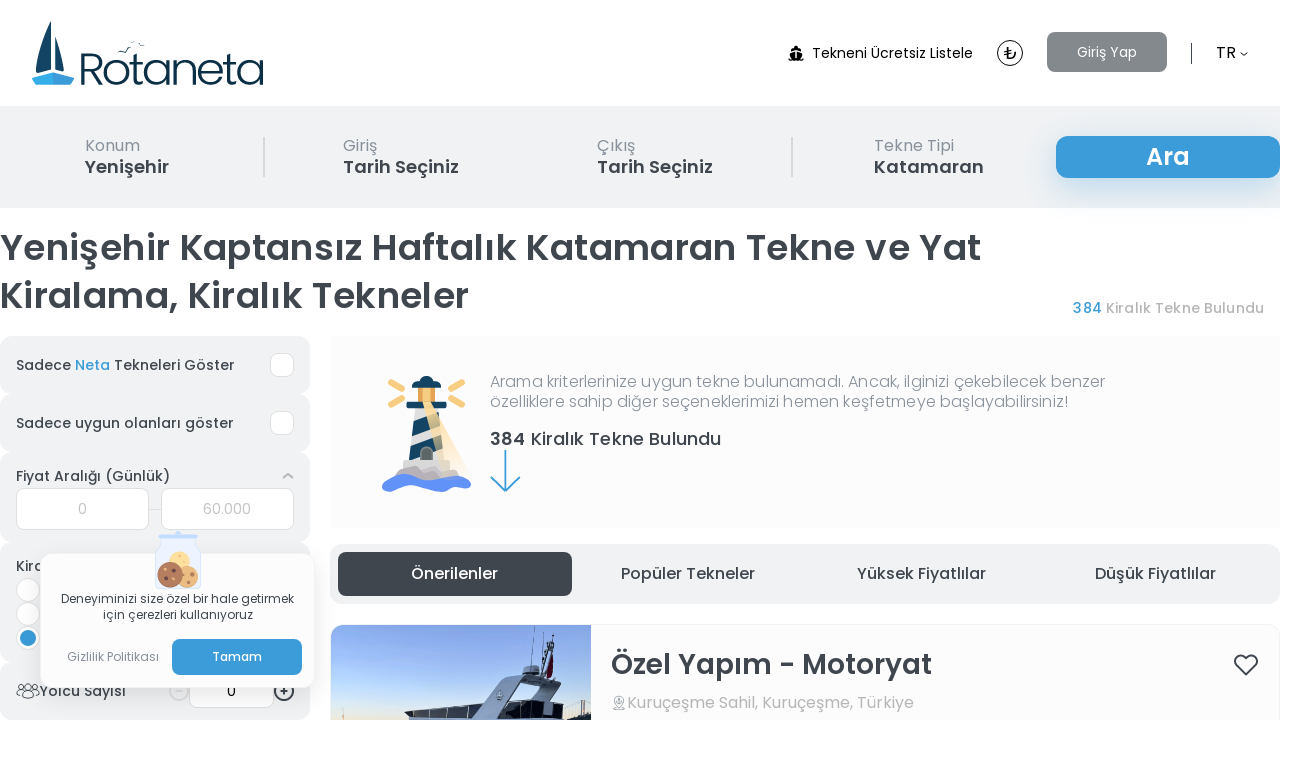

--- FILE ---
content_type: text/html; charset=utf-8
request_url: https://rotaneta.com/yenisehir-kaptansiz-haftalik-katamaran-kiralama
body_size: 63818
content:
<!doctype html>
<html data-n-head-ssr lang="tr-TR" data-n-head="%7B%22lang%22:%7B%22ssr%22:%22tr-TR%22%7D%7D">
  <head >
    <title>Yenişehir Kaptansız Haftalık Katamaran Tekne ve Yat Kiralama, Kiralık Tekneler | Rotaneta</title><meta data-n-head="ssr" charset="utf-8"><meta data-n-head="ssr" name="viewport" content="width=device-width, initial-scale=1"><meta data-n-head="ssr" name="format-detection" content="telephone=no"><meta data-n-head="ssr" name="msapplication-TileColor" content="#ffffff"><meta data-n-head="ssr" name="msapplication-TileImage" content="/favicon/ms-icon-144x144.png"><meta data-n-head="ssr" name="facebook-domain-verification" content="ced6nkdwyh5mbu7tg7elplktmkl1bj"><meta data-n-head="ssr" name="theme-color" content="#3B9CD9"><meta data-n-head="ssr" name="title" content="Yenişehir Kaptansız Haftalık Katamaran Tekne ve Yat Kiralama, Kiralık Tekneler | Rotaneta"><meta data-n-head="ssr" name="description" content="Yenişehir Katamaran kiralama ilanlarından; saatlik, günlük, veya haftalık seçenekler arasından en iyi fiyat garantisiyle Rotaneta&#x27;da bulabilirsiniz!"><meta data-n-head="ssr" property="og:url" content="https://rotaneta.com/yenisehir-kaptansiz-haftalik-katamaran-kiralama"><meta data-n-head="ssr" property="og:title" content="Yenişehir Kaptansız Haftalık Katamaran Tekne ve Yat Kiralama, Kiralık Tekneler | Rotaneta"><meta data-n-head="ssr" property="og:description" content="Yenişehir Katamaran kiralama ilanlarından; saatlik, günlük, veya haftalık seçenekler arasından en iyi fiyat garantisiyle Rotaneta&#x27;da bulabilirsiniz!"><meta data-n-head="ssr" property="og:image" content="https://rotaneta-public.s3.eu-central-1.amazonaws.com/default-ogimage.png"><meta data-n-head="ssr" property="twitter:card" content="https://rotaneta-public.s3.eu-central-1.amazonaws.com/default-ogimage.png"><meta data-n-head="ssr" property="twitter:domain" content="rotaneta.com"><meta data-n-head="ssr" property="twitter:url" content="https://rotaneta.com/yenisehir-kaptansiz-haftalik-katamaran-kiralama"><meta data-n-head="ssr" property="twitter:title" content="Yenişehir Kaptansız Haftalık Katamaran Tekne ve Yat Kiralama, Kiralık Tekneler | Rotaneta"><meta data-n-head="ssr" property="twitter:description" content="Yenişehir Katamaran kiralama ilanlarından; saatlik, günlük, veya haftalık seçenekler arasından en iyi fiyat garantisiyle Rotaneta&#x27;da bulabilirsiniz!"><meta data-n-head="ssr" name="author" content="Rotaneta Tekne &amp; Yat Kiralama Platformu"><meta data-n-head="ssr" property="og:type" content="website"><meta data-n-head="ssr" data-hid="i18n-og" property="og:locale" content="tr_TR"><meta data-n-head="ssr" data-hid="i18n-og-alt-en-US" property="og:locale:alternate" content="en_US"><link data-n-head="ssr" rel="apple-touch-icon" sizes="57x57" href="/favicon/apple-icon-57x57.png"><link data-n-head="ssr" rel="apple-touch-icon" sizes="60x60" href="/favicon/apple-icon-60x60.png"><link data-n-head="ssr" rel="apple-touch-icon" sizes="72x72" href="/favicon/apple-icon-72x72.png"><link data-n-head="ssr" rel="apple-touch-icon" sizes="76x76" href="/favicon/apple-icon-76x76.png"><link data-n-head="ssr" rel="apple-touch-icon" sizes="114x114" href="/favicon/apple-icon-114x114.png"><link data-n-head="ssr" rel="apple-touch-icon" sizes="120x120" href="/favicon/apple-icon-120x120.png"><link data-n-head="ssr" rel="apple-touch-icon" sizes="144x144" href="/favicon/apple-icon-144x144.png"><link data-n-head="ssr" rel="apple-touch-icon" sizes="152x152" href="/favicon/apple-icon-152x152.png"><link data-n-head="ssr" rel="apple-touch-icon" sizes="180x180" href="/favicon/apple-icon-180x180.png"><link data-n-head="ssr" rel="icon" type="image/png" sizes="192x192" href="/favicon/android-icon-192x192.png"><link data-n-head="ssr" rel="icon" type="image/png" sizes="32x32" href="/favicon/favicon-32x32.png"><link data-n-head="ssr" rel="icon" type="image/png" sizes="96x96" href="/favicon/favicon-96x96.png"><link data-n-head="ssr" rel="icon" type="image/png" sizes="16x16" href="/favicon/favicon-16x16.png"><link data-n-head="ssr" rel="icon" href="/favicon.ico"><link data-n-head="ssr" rel="manifest" crossorigin="use-credentials" href="/favicon/manifest.json"><link data-n-head="ssr" rel="preload" as="image" href="https://cdn.rotaneta.com/boat/7a403491-b7e0-46d9-b86f-96021b60637d.webp"><link data-n-head="ssr" data-hid="i18n-alt-tr" rel="alternate" href="https://rotaneta.com/yenisehir-kaptansiz-haftalik-katamaran-kiralama" hreflang="tr"><link data-n-head="ssr" data-hid="i18n-alt-tr-TR" rel="alternate" href="https://rotaneta.com/yenisehir-kaptansiz-haftalik-katamaran-kiralama" hreflang="tr-TR"><link data-n-head="ssr" data-hid="i18n-alt-en" rel="alternate" href="https://rotaneta.com/en/yenisehir-bareboat-weekly-catamaran-charter" hreflang="en"><link data-n-head="ssr" data-hid="i18n-alt-en-US" rel="alternate" href="https://rotaneta.com/en/yenisehir-bareboat-weekly-catamaran-charter" hreflang="en-US"><link data-n-head="ssr" data-hid="i18n-xd" rel="alternate" href="https://rotaneta.com/yenisehir-kaptansiz-haftalik-katamaran-kiralama" hreflang="x-default"><link data-n-head="ssr" data-hid="i18n-can" rel="canonical" href="https://rotaneta.com/yenisehir-tekne-kiralama"><script data-n-head="ssr" type="application/ld+json">{"@context":"https://schema.org","@type":"Organization","name":"Rotaneta","url":"https://rotaneta.com","logo":"https://rotaneta-public.s3.eu-central-1.amazonaws.com/rotaneta-logo-transparent.png","contactPoint":{"@type":"ContactPoint","telephone":"+908503087868","contactType":"customer service"},"sameAs":["https://facebook.com/rotanetacom","https://twitter.com/rotanetacom","https://instagram.com/rotanetacom","https://linkedin.com/company/rotanetacom"]}</script><script data-n-head="ssr" type="application/ld+json"></script><script data-n-head="ssr" type="application/ld+json">{"@context":"https://schema.org/","@type":"Product","name":"Müşteri Değerlendirmeleri","aggregateRating":{"@type":"AggregateRating","ratingValue":"4.8","ratingCount":"2342"}}</script><script data-n-head="ssr" type="application/ld+json">{"@context":"https://schema.org/","@type":"BreadcrumbList","itemListElement":[{"@type":"ListItem","position":1,"name":"Yenişehir Kaptansız Haftalık Katamaran Tekne ve Yat Kiralama, Kiralık Tekneler","item":"https://rotaneta.com/yenisehir-kaptansiz-haftalik-katamaran-kiralama"}]}</script><link rel="preload" href="/_nuxt/850b867.js" as="script"><link rel="preload" href="/_nuxt/fc6f006.js" as="script"><link rel="preload" href="/_nuxt/c0a872f.js" as="script"><link rel="preload" href="/_nuxt/b70ce6e.js" as="script"><link rel="preload" href="/_nuxt/5b0f05a.js" as="script"><link rel="preload" href="/_nuxt/48317a4.js" as="script"><link rel="preload" href="/_nuxt/247ac87.js" as="script"><link rel="preload" href="/_nuxt/7c828d7.js" as="script"><style data-vue-ssr-id="9350dc34:0 1d9c62f6:0 7d13b292:0 b9a0c06c:0 fb8b2f5c:0 088ec854:0 ec6cdbee:0 3e2f44e6:0 01e8f531:0 e3f8777a:0 67f514d5:0 d7b764ce:0 0058ef32:0 12f5d019:0 6502739e:0 2d42341c:0 5d257518:0 0fb0ba83:0 91056342:0">/*!
 * Bootstrap v4.6.2 (https://getbootstrap.com/)
 * Copyright 2011-2022 The Bootstrap Authors
 * Copyright 2011-2022 Twitter, Inc.
 * Licensed under MIT (https://github.com/twbs/bootstrap/blob/main/LICENSE)
 */:root{--blue: #007bff;--indigo: #6610f2;--purple: #6f42c1;--pink: #e83e8c;--red: #dc3545;--orange: #fd7e14;--yellow: #ffc107;--green: #28a745;--teal: #20c997;--cyan: #17a2b8;--white: #fff;--gray: #6c757d;--gray-dark: #343a40;--primary: #007bff;--secondary: #6c757d;--success: #28a745;--info: #17a2b8;--warning: #ffc107;--danger: #dc3545;--light: #f8f9fa;--dark: #343a40;--breakpoint-xs: 0;--breakpoint-sm: 576px;--breakpoint-md: 768px;--breakpoint-lg: 992px;--breakpoint-xl: 1200px;--font-family-sans-serif: -apple-system, BlinkMacSystemFont, "Segoe UI", Roboto, "Helvetica Neue", Arial, "Noto Sans", "Liberation Sans", sans-serif, "Apple Color Emoji", "Segoe UI Emoji", "Segoe UI Symbol", "Noto Color Emoji";--font-family-monospace: SFMono-Regular, Menlo, Monaco, Consolas, "Liberation Mono", "Courier New", monospace}*,*::before,*::after{box-sizing:border-box}html{font-family:sans-serif;line-height:1.15;-webkit-text-size-adjust:100%;-webkit-tap-highlight-color:rgba(0,0,0,0)}article,aside,figcaption,figure,footer,header,hgroup,main,nav,section{display:block}body{margin:0;font-family:-apple-system,BlinkMacSystemFont,"Segoe UI",Roboto,"Helvetica Neue",Arial,"Noto Sans","Liberation Sans",sans-serif,"Apple Color Emoji","Segoe UI Emoji","Segoe UI Symbol","Noto Color Emoji";font-size:1rem;font-weight:400;line-height:1.5;color:#212529;text-align:left;background-color:#fff}[tabindex="-1"]:focus:not(:focus-visible){outline:0 !important}hr{box-sizing:content-box;height:0;overflow:visible}h1,h2,h3,h4,h5,h6{margin-top:0;margin-bottom:.5rem}p{margin-top:0;margin-bottom:1rem}abbr[title],abbr[data-original-title]{text-decoration:underline;text-decoration:underline dotted;cursor:help;border-bottom:0;text-decoration-skip-ink:none}address{margin-bottom:1rem;font-style:normal;line-height:inherit}ol,ul,dl{margin-top:0;margin-bottom:1rem}ol ol,ul ul,ol ul,ul ol{margin-bottom:0}dt{font-weight:700}dd{margin-bottom:.5rem;margin-left:0}blockquote{margin:0 0 1rem}b,strong{font-weight:bolder}small{font-size:80%}sub,sup{position:relative;font-size:75%;line-height:0;vertical-align:baseline}sub{bottom:-.25em}sup{top:-.5em}a{color:#007bff;text-decoration:none;background-color:transparent}a:hover{color:#0056b3;text-decoration:underline}a:not([href]):not([class]){color:inherit;text-decoration:none}a:not([href]):not([class]):hover{color:inherit;text-decoration:none}pre,code,kbd,samp{font-family:SFMono-Regular,Menlo,Monaco,Consolas,"Liberation Mono","Courier New",monospace;font-size:1em}pre{margin-top:0;margin-bottom:1rem;overflow:auto;-ms-overflow-style:scrollbar}figure{margin:0 0 1rem}img{vertical-align:middle;border-style:none}svg{overflow:hidden;vertical-align:middle}table{border-collapse:collapse}caption{padding-top:.75rem;padding-bottom:.75rem;color:#6c757d;text-align:left;caption-side:bottom}th{text-align:inherit;text-align:-webkit-match-parent}label{display:inline-block;margin-bottom:.5rem}button{border-radius:0}button:focus:not(:focus-visible){outline:0}input,button,select,optgroup,textarea{margin:0;font-family:inherit;font-size:inherit;line-height:inherit}button,input{overflow:visible}button,select{text-transform:none}[role="button"]{cursor:pointer}select{word-wrap:normal}button,[type="button"],[type="reset"],[type="submit"]{-webkit-appearance:button}button:not(:disabled),[type="button"]:not(:disabled),[type="reset"]:not(:disabled),[type="submit"]:not(:disabled){cursor:pointer}button::-moz-focus-inner,[type="button"]::-moz-focus-inner,[type="reset"]::-moz-focus-inner,[type="submit"]::-moz-focus-inner{padding:0;border-style:none}input[type="radio"],input[type="checkbox"]{box-sizing:border-box;padding:0}textarea{overflow:auto;resize:vertical}fieldset{min-width:0;padding:0;margin:0;border:0}legend{display:block;width:100%;max-width:100%;padding:0;margin-bottom:.5rem;font-size:1.5rem;line-height:inherit;color:inherit;white-space:normal}progress{vertical-align:baseline}[type="number"]::-webkit-inner-spin-button,[type="number"]::-webkit-outer-spin-button{height:auto}[type="search"]{outline-offset:-2px;-webkit-appearance:none}[type="search"]::-webkit-search-decoration{-webkit-appearance:none}::-webkit-file-upload-button{font:inherit;-webkit-appearance:button}output{display:inline-block}summary{display:list-item;cursor:pointer}template{display:none}[hidden]{display:none !important}h1,h2,h3,h4,h5,h6,.h1,.h2,.h3,.h4,.h5,.h6{margin-bottom:.5rem;font-weight:500;line-height:1.2}h1,.h1{font-size:2.5rem}h2,.h2{font-size:2rem}h3,.h3{font-size:1.75rem}h4,.h4{font-size:1.5rem}h5,.h5{font-size:1.25rem}h6,.h6{font-size:1rem}.lead{font-size:1.25rem;font-weight:300}.display-1{font-size:6rem;font-weight:300;line-height:1.2}.display-2{font-size:5.5rem;font-weight:300;line-height:1.2}.display-3{font-size:4.5rem;font-weight:300;line-height:1.2}.display-4{font-size:3.5rem;font-weight:300;line-height:1.2}hr{margin-top:1rem;margin-bottom:1rem;border:0;border-top:1px solid rgba(0,0,0,0.1)}small,.small{font-size:.875em;font-weight:400}mark,.mark{padding:.2em;background-color:#fcf8e3}.list-unstyled{padding-left:0;list-style:none}.list-inline{padding-left:0;list-style:none}.list-inline-item{display:inline-block}.list-inline-item:not(:last-child){margin-right:.5rem}.initialism{font-size:90%;text-transform:uppercase}.blockquote{margin-bottom:1rem;font-size:1.25rem}.blockquote-footer{display:block;font-size:.875em;color:#6c757d}.blockquote-footer::before{content:"\2014\00A0"}.img-fluid{max-width:100%;height:auto}.img-thumbnail{padding:.25rem;background-color:#fff;border:1px solid #dee2e6;border-radius:.25rem;max-width:100%;height:auto}.figure{display:inline-block}.figure-img{margin-bottom:.5rem;line-height:1}.figure-caption{font-size:90%;color:#6c757d}code{font-size:87.5%;color:#e83e8c;word-wrap:break-word}a>code{color:inherit}kbd{padding:.2rem .4rem;font-size:87.5%;color:#fff;background-color:#212529;border-radius:.2rem}kbd kbd{padding:0;font-size:100%;font-weight:700}pre{display:block;font-size:87.5%;color:#212529}pre code{font-size:inherit;color:inherit;word-break:normal}.pre-scrollable{max-height:340px;overflow-y:scroll}.container,.container-fluid,.container-sm,.container-md,.container-lg,.container-xl{width:100%;padding-right:15px;padding-left:15px;margin-right:auto;margin-left:auto}@media (min-width: 576px){.container,.container-sm{max-width:540px}}@media (min-width: 768px){.container,.container-sm,.container-md{max-width:720px}}@media (min-width: 992px){.container,.container-sm,.container-md,.container-lg{max-width:960px}}@media (min-width: 1200px){.container,.container-sm,.container-md,.container-lg,.container-xl{max-width:1140px}}.row{display:flex;flex-wrap:wrap;margin-right:-15px;margin-left:-15px}.no-gutters{margin-right:0;margin-left:0}.no-gutters>.col,.no-gutters>[class*="col-"]{padding-right:0;padding-left:0}.col-1,.col-2,.col-3,.col-4,.col-5,.col-6,.col-7,.col-8,.col-9,.col-10,.col-11,.col-12,.col,.col-auto,.col-sm-1,.col-sm-2,.col-sm-3,.col-sm-4,.col-sm-5,.col-sm-6,.col-sm-7,.col-sm-8,.col-sm-9,.col-sm-10,.col-sm-11,.col-sm-12,.col-sm,.col-sm-auto,.col-md-1,.col-md-2,.col-md-3,.col-md-4,.col-md-5,.col-md-6,.col-md-7,.col-md-8,.col-md-9,.col-md-10,.col-md-11,.col-md-12,.col-md,.col-md-auto,.col-lg-1,.col-lg-2,.col-lg-3,.col-lg-4,.col-lg-5,.col-lg-6,.col-lg-7,.col-lg-8,.col-lg-9,.col-lg-10,.col-lg-11,.col-lg-12,.col-lg,.col-lg-auto,.col-xl-1,.col-xl-2,.col-xl-3,.col-xl-4,.col-xl-5,.col-xl-6,.col-xl-7,.col-xl-8,.col-xl-9,.col-xl-10,.col-xl-11,.col-xl-12,.col-xl,.col-xl-auto{position:relative;width:100%;padding-right:15px;padding-left:15px}.col{flex-basis:0;flex-grow:1;max-width:100%}.row-cols-1>*{flex:0 0 100%;max-width:100%}.row-cols-2>*{flex:0 0 50%;max-width:50%}.row-cols-3>*{flex:0 0 33.33333%;max-width:33.33333%}.row-cols-4>*{flex:0 0 25%;max-width:25%}.row-cols-5>*{flex:0 0 20%;max-width:20%}.row-cols-6>*{flex:0 0 16.66667%;max-width:16.66667%}.col-auto{flex:0 0 auto;width:auto;max-width:100%}.col-1{flex:0 0 8.33333%;max-width:8.33333%}.col-2{flex:0 0 16.66667%;max-width:16.66667%}.col-3{flex:0 0 25%;max-width:25%}.col-4{flex:0 0 33.33333%;max-width:33.33333%}.col-5{flex:0 0 41.66667%;max-width:41.66667%}.col-6{flex:0 0 50%;max-width:50%}.col-7{flex:0 0 58.33333%;max-width:58.33333%}.col-8{flex:0 0 66.66667%;max-width:66.66667%}.col-9{flex:0 0 75%;max-width:75%}.col-10{flex:0 0 83.33333%;max-width:83.33333%}.col-11{flex:0 0 91.66667%;max-width:91.66667%}.col-12{flex:0 0 100%;max-width:100%}.order-first{order:-1}.order-last{order:13}.order-0{order:0}.order-1{order:1}.order-2{order:2}.order-3{order:3}.order-4{order:4}.order-5{order:5}.order-6{order:6}.order-7{order:7}.order-8{order:8}.order-9{order:9}.order-10{order:10}.order-11{order:11}.order-12{order:12}.offset-1{margin-left:8.33333%}.offset-2{margin-left:16.66667%}.offset-3{margin-left:25%}.offset-4{margin-left:33.33333%}.offset-5{margin-left:41.66667%}.offset-6{margin-left:50%}.offset-7{margin-left:58.33333%}.offset-8{margin-left:66.66667%}.offset-9{margin-left:75%}.offset-10{margin-left:83.33333%}.offset-11{margin-left:91.66667%}@media (min-width: 576px){.col-sm{flex-basis:0;flex-grow:1;max-width:100%}.row-cols-sm-1>*{flex:0 0 100%;max-width:100%}.row-cols-sm-2>*{flex:0 0 50%;max-width:50%}.row-cols-sm-3>*{flex:0 0 33.33333%;max-width:33.33333%}.row-cols-sm-4>*{flex:0 0 25%;max-width:25%}.row-cols-sm-5>*{flex:0 0 20%;max-width:20%}.row-cols-sm-6>*{flex:0 0 16.66667%;max-width:16.66667%}.col-sm-auto{flex:0 0 auto;width:auto;max-width:100%}.col-sm-1{flex:0 0 8.33333%;max-width:8.33333%}.col-sm-2{flex:0 0 16.66667%;max-width:16.66667%}.col-sm-3{flex:0 0 25%;max-width:25%}.col-sm-4{flex:0 0 33.33333%;max-width:33.33333%}.col-sm-5{flex:0 0 41.66667%;max-width:41.66667%}.col-sm-6{flex:0 0 50%;max-width:50%}.col-sm-7{flex:0 0 58.33333%;max-width:58.33333%}.col-sm-8{flex:0 0 66.66667%;max-width:66.66667%}.col-sm-9{flex:0 0 75%;max-width:75%}.col-sm-10{flex:0 0 83.33333%;max-width:83.33333%}.col-sm-11{flex:0 0 91.66667%;max-width:91.66667%}.col-sm-12{flex:0 0 100%;max-width:100%}.order-sm-first{order:-1}.order-sm-last{order:13}.order-sm-0{order:0}.order-sm-1{order:1}.order-sm-2{order:2}.order-sm-3{order:3}.order-sm-4{order:4}.order-sm-5{order:5}.order-sm-6{order:6}.order-sm-7{order:7}.order-sm-8{order:8}.order-sm-9{order:9}.order-sm-10{order:10}.order-sm-11{order:11}.order-sm-12{order:12}.offset-sm-0{margin-left:0}.offset-sm-1{margin-left:8.33333%}.offset-sm-2{margin-left:16.66667%}.offset-sm-3{margin-left:25%}.offset-sm-4{margin-left:33.33333%}.offset-sm-5{margin-left:41.66667%}.offset-sm-6{margin-left:50%}.offset-sm-7{margin-left:58.33333%}.offset-sm-8{margin-left:66.66667%}.offset-sm-9{margin-left:75%}.offset-sm-10{margin-left:83.33333%}.offset-sm-11{margin-left:91.66667%}}@media (min-width: 768px){.col-md{flex-basis:0;flex-grow:1;max-width:100%}.row-cols-md-1>*{flex:0 0 100%;max-width:100%}.row-cols-md-2>*{flex:0 0 50%;max-width:50%}.row-cols-md-3>*{flex:0 0 33.33333%;max-width:33.33333%}.row-cols-md-4>*{flex:0 0 25%;max-width:25%}.row-cols-md-5>*{flex:0 0 20%;max-width:20%}.row-cols-md-6>*{flex:0 0 16.66667%;max-width:16.66667%}.col-md-auto{flex:0 0 auto;width:auto;max-width:100%}.col-md-1{flex:0 0 8.33333%;max-width:8.33333%}.col-md-2{flex:0 0 16.66667%;max-width:16.66667%}.col-md-3{flex:0 0 25%;max-width:25%}.col-md-4{flex:0 0 33.33333%;max-width:33.33333%}.col-md-5{flex:0 0 41.66667%;max-width:41.66667%}.col-md-6{flex:0 0 50%;max-width:50%}.col-md-7{flex:0 0 58.33333%;max-width:58.33333%}.col-md-8{flex:0 0 66.66667%;max-width:66.66667%}.col-md-9{flex:0 0 75%;max-width:75%}.col-md-10{flex:0 0 83.33333%;max-width:83.33333%}.col-md-11{flex:0 0 91.66667%;max-width:91.66667%}.col-md-12{flex:0 0 100%;max-width:100%}.order-md-first{order:-1}.order-md-last{order:13}.order-md-0{order:0}.order-md-1{order:1}.order-md-2{order:2}.order-md-3{order:3}.order-md-4{order:4}.order-md-5{order:5}.order-md-6{order:6}.order-md-7{order:7}.order-md-8{order:8}.order-md-9{order:9}.order-md-10{order:10}.order-md-11{order:11}.order-md-12{order:12}.offset-md-0{margin-left:0}.offset-md-1{margin-left:8.33333%}.offset-md-2{margin-left:16.66667%}.offset-md-3{margin-left:25%}.offset-md-4{margin-left:33.33333%}.offset-md-5{margin-left:41.66667%}.offset-md-6{margin-left:50%}.offset-md-7{margin-left:58.33333%}.offset-md-8{margin-left:66.66667%}.offset-md-9{margin-left:75%}.offset-md-10{margin-left:83.33333%}.offset-md-11{margin-left:91.66667%}}@media (min-width: 992px){.col-lg{flex-basis:0;flex-grow:1;max-width:100%}.row-cols-lg-1>*{flex:0 0 100%;max-width:100%}.row-cols-lg-2>*{flex:0 0 50%;max-width:50%}.row-cols-lg-3>*{flex:0 0 33.33333%;max-width:33.33333%}.row-cols-lg-4>*{flex:0 0 25%;max-width:25%}.row-cols-lg-5>*{flex:0 0 20%;max-width:20%}.row-cols-lg-6>*{flex:0 0 16.66667%;max-width:16.66667%}.col-lg-auto{flex:0 0 auto;width:auto;max-width:100%}.col-lg-1{flex:0 0 8.33333%;max-width:8.33333%}.col-lg-2{flex:0 0 16.66667%;max-width:16.66667%}.col-lg-3{flex:0 0 25%;max-width:25%}.col-lg-4{flex:0 0 33.33333%;max-width:33.33333%}.col-lg-5{flex:0 0 41.66667%;max-width:41.66667%}.col-lg-6{flex:0 0 50%;max-width:50%}.col-lg-7{flex:0 0 58.33333%;max-width:58.33333%}.col-lg-8{flex:0 0 66.66667%;max-width:66.66667%}.col-lg-9{flex:0 0 75%;max-width:75%}.col-lg-10{flex:0 0 83.33333%;max-width:83.33333%}.col-lg-11{flex:0 0 91.66667%;max-width:91.66667%}.col-lg-12{flex:0 0 100%;max-width:100%}.order-lg-first{order:-1}.order-lg-last{order:13}.order-lg-0{order:0}.order-lg-1{order:1}.order-lg-2{order:2}.order-lg-3{order:3}.order-lg-4{order:4}.order-lg-5{order:5}.order-lg-6{order:6}.order-lg-7{order:7}.order-lg-8{order:8}.order-lg-9{order:9}.order-lg-10{order:10}.order-lg-11{order:11}.order-lg-12{order:12}.offset-lg-0{margin-left:0}.offset-lg-1{margin-left:8.33333%}.offset-lg-2{margin-left:16.66667%}.offset-lg-3{margin-left:25%}.offset-lg-4{margin-left:33.33333%}.offset-lg-5{margin-left:41.66667%}.offset-lg-6{margin-left:50%}.offset-lg-7{margin-left:58.33333%}.offset-lg-8{margin-left:66.66667%}.offset-lg-9{margin-left:75%}.offset-lg-10{margin-left:83.33333%}.offset-lg-11{margin-left:91.66667%}}@media (min-width: 1200px){.col-xl{flex-basis:0;flex-grow:1;max-width:100%}.row-cols-xl-1>*{flex:0 0 100%;max-width:100%}.row-cols-xl-2>*{flex:0 0 50%;max-width:50%}.row-cols-xl-3>*{flex:0 0 33.33333%;max-width:33.33333%}.row-cols-xl-4>*{flex:0 0 25%;max-width:25%}.row-cols-xl-5>*{flex:0 0 20%;max-width:20%}.row-cols-xl-6>*{flex:0 0 16.66667%;max-width:16.66667%}.col-xl-auto{flex:0 0 auto;width:auto;max-width:100%}.col-xl-1{flex:0 0 8.33333%;max-width:8.33333%}.col-xl-2{flex:0 0 16.66667%;max-width:16.66667%}.col-xl-3{flex:0 0 25%;max-width:25%}.col-xl-4{flex:0 0 33.33333%;max-width:33.33333%}.col-xl-5{flex:0 0 41.66667%;max-width:41.66667%}.col-xl-6{flex:0 0 50%;max-width:50%}.col-xl-7{flex:0 0 58.33333%;max-width:58.33333%}.col-xl-8{flex:0 0 66.66667%;max-width:66.66667%}.col-xl-9{flex:0 0 75%;max-width:75%}.col-xl-10{flex:0 0 83.33333%;max-width:83.33333%}.col-xl-11{flex:0 0 91.66667%;max-width:91.66667%}.col-xl-12{flex:0 0 100%;max-width:100%}.order-xl-first{order:-1}.order-xl-last{order:13}.order-xl-0{order:0}.order-xl-1{order:1}.order-xl-2{order:2}.order-xl-3{order:3}.order-xl-4{order:4}.order-xl-5{order:5}.order-xl-6{order:6}.order-xl-7{order:7}.order-xl-8{order:8}.order-xl-9{order:9}.order-xl-10{order:10}.order-xl-11{order:11}.order-xl-12{order:12}.offset-xl-0{margin-left:0}.offset-xl-1{margin-left:8.33333%}.offset-xl-2{margin-left:16.66667%}.offset-xl-3{margin-left:25%}.offset-xl-4{margin-left:33.33333%}.offset-xl-5{margin-left:41.66667%}.offset-xl-6{margin-left:50%}.offset-xl-7{margin-left:58.33333%}.offset-xl-8{margin-left:66.66667%}.offset-xl-9{margin-left:75%}.offset-xl-10{margin-left:83.33333%}.offset-xl-11{margin-left:91.66667%}}.table{width:100%;margin-bottom:1rem;color:#212529}.table th,.table td{padding:.75rem;vertical-align:top;border-top:1px solid #dee2e6}.table thead th{vertical-align:bottom;border-bottom:2px solid #dee2e6}.table tbody+tbody{border-top:2px solid #dee2e6}.table-sm th,.table-sm td{padding:.3rem}.table-bordered{border:1px solid #dee2e6}.table-bordered th,.table-bordered td{border:1px solid #dee2e6}.table-bordered thead th,.table-bordered thead td{border-bottom-width:2px}.table-borderless th,.table-borderless td,.table-borderless thead th,.table-borderless tbody+tbody{border:0}.table-striped tbody tr:nth-of-type(odd){background-color:rgba(0,0,0,0.05)}.table-hover tbody tr:hover{color:#212529;background-color:rgba(0,0,0,0.075)}.table-primary,.table-primary>th,.table-primary>td{background-color:#b8daff}.table-primary th,.table-primary td,.table-primary thead th,.table-primary tbody+tbody{border-color:#7abaff}.table-hover .table-primary:hover{background-color:#9fcdff}.table-hover .table-primary:hover>td,.table-hover .table-primary:hover>th{background-color:#9fcdff}.table-secondary,.table-secondary>th,.table-secondary>td{background-color:#d6d8db}.table-secondary th,.table-secondary td,.table-secondary thead th,.table-secondary tbody+tbody{border-color:#b3b7bb}.table-hover .table-secondary:hover{background-color:#c8cbcf}.table-hover .table-secondary:hover>td,.table-hover .table-secondary:hover>th{background-color:#c8cbcf}.table-success,.table-success>th,.table-success>td{background-color:#c3e6cb}.table-success th,.table-success td,.table-success thead th,.table-success tbody+tbody{border-color:#8fd19e}.table-hover .table-success:hover{background-color:#b1dfbb}.table-hover .table-success:hover>td,.table-hover .table-success:hover>th{background-color:#b1dfbb}.table-info,.table-info>th,.table-info>td{background-color:#bee5eb}.table-info th,.table-info td,.table-info thead th,.table-info tbody+tbody{border-color:#86cfda}.table-hover .table-info:hover{background-color:#abdde5}.table-hover .table-info:hover>td,.table-hover .table-info:hover>th{background-color:#abdde5}.table-warning,.table-warning>th,.table-warning>td{background-color:#ffeeba}.table-warning th,.table-warning td,.table-warning thead th,.table-warning tbody+tbody{border-color:#ffdf7e}.table-hover .table-warning:hover{background-color:#ffe8a1}.table-hover .table-warning:hover>td,.table-hover .table-warning:hover>th{background-color:#ffe8a1}.table-danger,.table-danger>th,.table-danger>td{background-color:#f5c6cb}.table-danger th,.table-danger td,.table-danger thead th,.table-danger tbody+tbody{border-color:#ed969e}.table-hover .table-danger:hover{background-color:#f1b0b7}.table-hover .table-danger:hover>td,.table-hover .table-danger:hover>th{background-color:#f1b0b7}.table-light,.table-light>th,.table-light>td{background-color:#fdfdfe}.table-light th,.table-light td,.table-light thead th,.table-light tbody+tbody{border-color:#fbfcfc}.table-hover .table-light:hover{background-color:#ececf6}.table-hover .table-light:hover>td,.table-hover .table-light:hover>th{background-color:#ececf6}.table-dark,.table-dark>th,.table-dark>td{background-color:#c6c8ca}.table-dark th,.table-dark td,.table-dark thead th,.table-dark tbody+tbody{border-color:#95999c}.table-hover .table-dark:hover{background-color:#b9bbbe}.table-hover .table-dark:hover>td,.table-hover .table-dark:hover>th{background-color:#b9bbbe}.table-active,.table-active>th,.table-active>td{background-color:rgba(0,0,0,0.075)}.table-hover .table-active:hover{background-color:rgba(0,0,0,0.075)}.table-hover .table-active:hover>td,.table-hover .table-active:hover>th{background-color:rgba(0,0,0,0.075)}.table .thead-dark th{color:#fff;background-color:#343a40;border-color:#454d55}.table .thead-light th{color:#495057;background-color:#e9ecef;border-color:#dee2e6}.table-dark{color:#fff;background-color:#343a40}.table-dark th,.table-dark td,.table-dark thead th{border-color:#454d55}.table-dark.table-bordered{border:0}.table-dark.table-striped tbody tr:nth-of-type(odd){background-color:rgba(255,255,255,0.05)}.table-dark.table-hover tbody tr:hover{color:#fff;background-color:rgba(255,255,255,0.075)}@media (max-width: 575.98px){.table-responsive-sm{display:block;width:100%;overflow-x:auto;-webkit-overflow-scrolling:touch}.table-responsive-sm>.table-bordered{border:0}}@media (max-width: 767.98px){.table-responsive-md{display:block;width:100%;overflow-x:auto;-webkit-overflow-scrolling:touch}.table-responsive-md>.table-bordered{border:0}}@media (max-width: 991.98px){.table-responsive-lg{display:block;width:100%;overflow-x:auto;-webkit-overflow-scrolling:touch}.table-responsive-lg>.table-bordered{border:0}}@media (max-width: 1199.98px){.table-responsive-xl{display:block;width:100%;overflow-x:auto;-webkit-overflow-scrolling:touch}.table-responsive-xl>.table-bordered{border:0}}.table-responsive{display:block;width:100%;overflow-x:auto;-webkit-overflow-scrolling:touch}.table-responsive>.table-bordered{border:0}.form-control{display:block;width:100%;height:calc(1.5em + .75rem + 2px);padding:.375rem .75rem;font-size:1rem;font-weight:400;line-height:1.5;color:#495057;background-color:#fff;background-clip:padding-box;border:1px solid #ced4da;border-radius:.25rem;transition:border-color 0.15s ease-in-out,box-shadow 0.15s ease-in-out}@media (prefers-reduced-motion: reduce){.form-control{transition:none}}.form-control::-ms-expand{background-color:transparent;border:0}.form-control:focus{color:#495057;background-color:#fff;border-color:#80bdff;outline:0;box-shadow:0 0 0 .2rem rgba(0,123,255,0.25)}.form-control::placeholder{color:#6c757d;opacity:1}.form-control:disabled,.form-control[readonly]{background-color:#e9ecef;opacity:1}input[type="date"].form-control,input[type="time"].form-control,input[type="datetime-local"].form-control,input[type="month"].form-control{appearance:none}select.form-control:-moz-focusring{color:transparent;text-shadow:0 0 0 #495057}select.form-control:focus::-ms-value{color:#495057;background-color:#fff}.form-control-file,.form-control-range{display:block;width:100%}.col-form-label{padding-top:calc(.375rem + 1px);padding-bottom:calc(.375rem + 1px);margin-bottom:0;font-size:inherit;line-height:1.5}.col-form-label-lg{padding-top:calc(.5rem + 1px);padding-bottom:calc(.5rem + 1px);font-size:1.25rem;line-height:1.5}.col-form-label-sm{padding-top:calc(.25rem + 1px);padding-bottom:calc(.25rem + 1px);font-size:.875rem;line-height:1.5}.form-control-plaintext{display:block;width:100%;padding:.375rem 0;margin-bottom:0;font-size:1rem;line-height:1.5;color:#212529;background-color:transparent;border:solid transparent;border-width:1px 0}.form-control-plaintext.form-control-sm,.form-control-plaintext.form-control-lg{padding-right:0;padding-left:0}.form-control-sm{height:calc(1.5em + .5rem + 2px);padding:.25rem .5rem;font-size:.875rem;line-height:1.5;border-radius:.2rem}.form-control-lg{height:calc(1.5em + 1rem + 2px);padding:.5rem 1rem;font-size:1.25rem;line-height:1.5;border-radius:.3rem}select.form-control[size],select.form-control[multiple]{height:auto}textarea.form-control{height:auto}.form-group{margin-bottom:1rem}.form-text{display:block;margin-top:.25rem}.form-row{display:flex;flex-wrap:wrap;margin-right:-5px;margin-left:-5px}.form-row>.col,.form-row>[class*="col-"]{padding-right:5px;padding-left:5px}.form-check{position:relative;display:block;padding-left:1.25rem}.form-check-input{position:absolute;margin-top:.3rem;margin-left:-1.25rem}.form-check-input[disabled] ~ .form-check-label,.form-check-input:disabled ~ .form-check-label{color:#6c757d}.form-check-label{margin-bottom:0}.form-check-inline{display:inline-flex;align-items:center;padding-left:0;margin-right:.75rem}.form-check-inline .form-check-input{position:static;margin-top:0;margin-right:.3125rem;margin-left:0}.valid-feedback{display:none;width:100%;margin-top:.25rem;font-size:.875em;color:#28a745}.valid-tooltip{position:absolute;top:100%;left:0;z-index:5;display:none;max-width:100%;padding:.25rem .5rem;margin-top:.1rem;font-size:.875rem;line-height:1.5;color:#fff;background-color:rgba(40,167,69,0.9);border-radius:.25rem}.form-row>.col>.valid-tooltip,.form-row>[class*="col-"]>.valid-tooltip{left:5px}.was-validated :valid ~ .valid-feedback,.was-validated :valid ~ .valid-tooltip,.is-valid ~ .valid-feedback,.is-valid ~ .valid-tooltip{display:block}.was-validated .form-control:valid,.form-control.is-valid{border-color:#28a745;padding-right:calc(1.5em + .75rem) !important;background-image:url("data:image/svg+xml,%3csvg xmlns='http://www.w3.org/2000/svg' width='8' height='8' viewBox='0 0 8 8'%3e%3cpath fill='%2328a745' d='M2.3 6.73L.6 4.53c-.4-1.04.46-1.4 1.1-.8l1.1 1.4 3.4-3.8c.6-.63 1.6-.27 1.2.7l-4 4.6c-.43.5-.8.4-1.1.1z'/%3e%3c/svg%3e");background-repeat:no-repeat;background-position:right calc(.375em + .1875rem) center;background-size:calc(.75em + .375rem) calc(.75em + .375rem)}.was-validated .form-control:valid:focus,.form-control.is-valid:focus{border-color:#28a745;box-shadow:0 0 0 .2rem rgba(40,167,69,0.25)}.was-validated select.form-control:valid,select.form-control.is-valid{padding-right:3rem !important;background-position:right 1.5rem center}.was-validated textarea.form-control:valid,textarea.form-control.is-valid{padding-right:calc(1.5em + .75rem);background-position:top calc(.375em + .1875rem) right calc(.375em + .1875rem)}.was-validated .custom-select:valid,.custom-select.is-valid{border-color:#28a745;padding-right:calc(.75em + 2.3125rem) !important;background:url("data:image/svg+xml,%3csvg xmlns='http://www.w3.org/2000/svg' width='4' height='5' viewBox='0 0 4 5'%3e%3cpath fill='%23343a40' d='M2 0L0 2h4zm0 5L0 3h4z'/%3e%3c/svg%3e") right .75rem center/8px 10px no-repeat,#fff url("data:image/svg+xml,%3csvg xmlns='http://www.w3.org/2000/svg' width='8' height='8' viewBox='0 0 8 8'%3e%3cpath fill='%2328a745' d='M2.3 6.73L.6 4.53c-.4-1.04.46-1.4 1.1-.8l1.1 1.4 3.4-3.8c.6-.63 1.6-.27 1.2.7l-4 4.6c-.43.5-.8.4-1.1.1z'/%3e%3c/svg%3e") center right 1.75rem/calc(.75em + .375rem) calc(.75em + .375rem) no-repeat}.was-validated .custom-select:valid:focus,.custom-select.is-valid:focus{border-color:#28a745;box-shadow:0 0 0 .2rem rgba(40,167,69,0.25)}.was-validated .form-check-input:valid ~ .form-check-label,.form-check-input.is-valid ~ .form-check-label{color:#28a745}.was-validated .form-check-input:valid ~ .valid-feedback,.was-validated .form-check-input:valid ~ .valid-tooltip,.form-check-input.is-valid ~ .valid-feedback,.form-check-input.is-valid ~ .valid-tooltip{display:block}.was-validated .custom-control-input:valid ~ .custom-control-label,.custom-control-input.is-valid ~ .custom-control-label{color:#28a745}.was-validated .custom-control-input:valid ~ .custom-control-label::before,.custom-control-input.is-valid ~ .custom-control-label::before{border-color:#28a745}.was-validated .custom-control-input:valid:checked ~ .custom-control-label::before,.custom-control-input.is-valid:checked ~ .custom-control-label::before{border-color:#34ce57;background-color:#34ce57}.was-validated .custom-control-input:valid:focus ~ .custom-control-label::before,.custom-control-input.is-valid:focus ~ .custom-control-label::before{box-shadow:0 0 0 .2rem rgba(40,167,69,0.25)}.was-validated .custom-control-input:valid:focus:not(:checked) ~ .custom-control-label::before,.custom-control-input.is-valid:focus:not(:checked) ~ .custom-control-label::before{border-color:#28a745}.was-validated .custom-file-input:valid ~ .custom-file-label,.custom-file-input.is-valid ~ .custom-file-label{border-color:#28a745}.was-validated .custom-file-input:valid:focus ~ .custom-file-label,.custom-file-input.is-valid:focus ~ .custom-file-label{border-color:#28a745;box-shadow:0 0 0 .2rem rgba(40,167,69,0.25)}.invalid-feedback{display:none;width:100%;margin-top:.25rem;font-size:.875em;color:#dc3545}.invalid-tooltip{position:absolute;top:100%;left:0;z-index:5;display:none;max-width:100%;padding:.25rem .5rem;margin-top:.1rem;font-size:.875rem;line-height:1.5;color:#fff;background-color:rgba(220,53,69,0.9);border-radius:.25rem}.form-row>.col>.invalid-tooltip,.form-row>[class*="col-"]>.invalid-tooltip{left:5px}.was-validated :invalid ~ .invalid-feedback,.was-validated :invalid ~ .invalid-tooltip,.is-invalid ~ .invalid-feedback,.is-invalid ~ .invalid-tooltip{display:block}.was-validated .form-control:invalid,.form-control.is-invalid{border-color:#dc3545;padding-right:calc(1.5em + .75rem) !important;background-image:url("data:image/svg+xml,%3csvg xmlns='http://www.w3.org/2000/svg' width='12' height='12' fill='none' stroke='%23dc3545' viewBox='0 0 12 12'%3e%3ccircle cx='6' cy='6' r='4.5'/%3e%3cpath stroke-linejoin='round' d='M5.8 3.6h.4L6 6.5z'/%3e%3ccircle cx='6' cy='8.2' r='.6' fill='%23dc3545' stroke='none'/%3e%3c/svg%3e");background-repeat:no-repeat;background-position:right calc(.375em + .1875rem) center;background-size:calc(.75em + .375rem) calc(.75em + .375rem)}.was-validated .form-control:invalid:focus,.form-control.is-invalid:focus{border-color:#dc3545;box-shadow:0 0 0 .2rem rgba(220,53,69,0.25)}.was-validated select.form-control:invalid,select.form-control.is-invalid{padding-right:3rem !important;background-position:right 1.5rem center}.was-validated textarea.form-control:invalid,textarea.form-control.is-invalid{padding-right:calc(1.5em + .75rem);background-position:top calc(.375em + .1875rem) right calc(.375em + .1875rem)}.was-validated .custom-select:invalid,.custom-select.is-invalid{border-color:#dc3545;padding-right:calc(.75em + 2.3125rem) !important;background:url("data:image/svg+xml,%3csvg xmlns='http://www.w3.org/2000/svg' width='4' height='5' viewBox='0 0 4 5'%3e%3cpath fill='%23343a40' d='M2 0L0 2h4zm0 5L0 3h4z'/%3e%3c/svg%3e") right .75rem center/8px 10px no-repeat,#fff url("data:image/svg+xml,%3csvg xmlns='http://www.w3.org/2000/svg' width='12' height='12' fill='none' stroke='%23dc3545' viewBox='0 0 12 12'%3e%3ccircle cx='6' cy='6' r='4.5'/%3e%3cpath stroke-linejoin='round' d='M5.8 3.6h.4L6 6.5z'/%3e%3ccircle cx='6' cy='8.2' r='.6' fill='%23dc3545' stroke='none'/%3e%3c/svg%3e") center right 1.75rem/calc(.75em + .375rem) calc(.75em + .375rem) no-repeat}.was-validated .custom-select:invalid:focus,.custom-select.is-invalid:focus{border-color:#dc3545;box-shadow:0 0 0 .2rem rgba(220,53,69,0.25)}.was-validated .form-check-input:invalid ~ .form-check-label,.form-check-input.is-invalid ~ .form-check-label{color:#dc3545}.was-validated .form-check-input:invalid ~ .invalid-feedback,.was-validated .form-check-input:invalid ~ .invalid-tooltip,.form-check-input.is-invalid ~ .invalid-feedback,.form-check-input.is-invalid ~ .invalid-tooltip{display:block}.was-validated .custom-control-input:invalid ~ .custom-control-label,.custom-control-input.is-invalid ~ .custom-control-label{color:#dc3545}.was-validated .custom-control-input:invalid ~ .custom-control-label::before,.custom-control-input.is-invalid ~ .custom-control-label::before{border-color:#dc3545}.was-validated .custom-control-input:invalid:checked ~ .custom-control-label::before,.custom-control-input.is-invalid:checked ~ .custom-control-label::before{border-color:#e4606d;background-color:#e4606d}.was-validated .custom-control-input:invalid:focus ~ .custom-control-label::before,.custom-control-input.is-invalid:focus ~ .custom-control-label::before{box-shadow:0 0 0 .2rem rgba(220,53,69,0.25)}.was-validated .custom-control-input:invalid:focus:not(:checked) ~ .custom-control-label::before,.custom-control-input.is-invalid:focus:not(:checked) ~ .custom-control-label::before{border-color:#dc3545}.was-validated .custom-file-input:invalid ~ .custom-file-label,.custom-file-input.is-invalid ~ .custom-file-label{border-color:#dc3545}.was-validated .custom-file-input:invalid:focus ~ .custom-file-label,.custom-file-input.is-invalid:focus ~ .custom-file-label{border-color:#dc3545;box-shadow:0 0 0 .2rem rgba(220,53,69,0.25)}.form-inline{display:flex;flex-flow:row wrap;align-items:center}.form-inline .form-check{width:100%}@media (min-width: 576px){.form-inline label{display:flex;align-items:center;justify-content:center;margin-bottom:0}.form-inline .form-group{display:flex;flex:0 0 auto;flex-flow:row wrap;align-items:center;margin-bottom:0}.form-inline .form-control{display:inline-block;width:auto;vertical-align:middle}.form-inline .form-control-plaintext{display:inline-block}.form-inline .input-group,.form-inline .custom-select{width:auto}.form-inline .form-check{display:flex;align-items:center;justify-content:center;width:auto;padding-left:0}.form-inline .form-check-input{position:relative;flex-shrink:0;margin-top:0;margin-right:.25rem;margin-left:0}.form-inline .custom-control{align-items:center;justify-content:center}.form-inline .custom-control-label{margin-bottom:0}}.btn{display:inline-block;font-weight:400;color:#212529;text-align:center;vertical-align:middle;user-select:none;background-color:transparent;border:1px solid transparent;padding:.375rem .75rem;font-size:1rem;line-height:1.5;border-radius:.25rem;transition:color 0.15s ease-in-out,background-color 0.15s ease-in-out,border-color 0.15s ease-in-out,box-shadow 0.15s ease-in-out}@media (prefers-reduced-motion: reduce){.btn{transition:none}}.btn:hover{color:#212529;text-decoration:none}.btn:focus,.btn.focus{outline:0;box-shadow:0 0 0 .2rem rgba(0,123,255,0.25)}.btn.disabled,.btn:disabled{opacity:.65}.btn:not(:disabled):not(.disabled){cursor:pointer}a.btn.disabled,fieldset:disabled a.btn{pointer-events:none}.btn-primary{color:#fff;background-color:#007bff;border-color:#007bff}.btn-primary:hover{color:#fff;background-color:#0069d9;border-color:#0062cc}.btn-primary:focus,.btn-primary.focus{color:#fff;background-color:#0069d9;border-color:#0062cc;box-shadow:0 0 0 .2rem rgba(38,143,255,0.5)}.btn-primary.disabled,.btn-primary:disabled{color:#fff;background-color:#007bff;border-color:#007bff}.btn-primary:not(:disabled):not(.disabled):active,.btn-primary:not(:disabled):not(.disabled).active,.show>.btn-primary.dropdown-toggle{color:#fff;background-color:#0062cc;border-color:#005cbf}.btn-primary:not(:disabled):not(.disabled):active:focus,.btn-primary:not(:disabled):not(.disabled).active:focus,.show>.btn-primary.dropdown-toggle:focus{box-shadow:0 0 0 .2rem rgba(38,143,255,0.5)}.btn-secondary{color:#fff;background-color:#6c757d;border-color:#6c757d}.btn-secondary:hover{color:#fff;background-color:#5a6268;border-color:#545b62}.btn-secondary:focus,.btn-secondary.focus{color:#fff;background-color:#5a6268;border-color:#545b62;box-shadow:0 0 0 .2rem rgba(130,138,145,0.5)}.btn-secondary.disabled,.btn-secondary:disabled{color:#fff;background-color:#6c757d;border-color:#6c757d}.btn-secondary:not(:disabled):not(.disabled):active,.btn-secondary:not(:disabled):not(.disabled).active,.show>.btn-secondary.dropdown-toggle{color:#fff;background-color:#545b62;border-color:#4e555b}.btn-secondary:not(:disabled):not(.disabled):active:focus,.btn-secondary:not(:disabled):not(.disabled).active:focus,.show>.btn-secondary.dropdown-toggle:focus{box-shadow:0 0 0 .2rem rgba(130,138,145,0.5)}.btn-success{color:#fff;background-color:#28a745;border-color:#28a745}.btn-success:hover{color:#fff;background-color:#218838;border-color:#1e7e34}.btn-success:focus,.btn-success.focus{color:#fff;background-color:#218838;border-color:#1e7e34;box-shadow:0 0 0 .2rem rgba(72,180,97,0.5)}.btn-success.disabled,.btn-success:disabled{color:#fff;background-color:#28a745;border-color:#28a745}.btn-success:not(:disabled):not(.disabled):active,.btn-success:not(:disabled):not(.disabled).active,.show>.btn-success.dropdown-toggle{color:#fff;background-color:#1e7e34;border-color:#1c7430}.btn-success:not(:disabled):not(.disabled):active:focus,.btn-success:not(:disabled):not(.disabled).active:focus,.show>.btn-success.dropdown-toggle:focus{box-shadow:0 0 0 .2rem rgba(72,180,97,0.5)}.btn-info{color:#fff;background-color:#17a2b8;border-color:#17a2b8}.btn-info:hover{color:#fff;background-color:#138496;border-color:#117a8b}.btn-info:focus,.btn-info.focus{color:#fff;background-color:#138496;border-color:#117a8b;box-shadow:0 0 0 .2rem rgba(58,176,195,0.5)}.btn-info.disabled,.btn-info:disabled{color:#fff;background-color:#17a2b8;border-color:#17a2b8}.btn-info:not(:disabled):not(.disabled):active,.btn-info:not(:disabled):not(.disabled).active,.show>.btn-info.dropdown-toggle{color:#fff;background-color:#117a8b;border-color:#10707f}.btn-info:not(:disabled):not(.disabled):active:focus,.btn-info:not(:disabled):not(.disabled).active:focus,.show>.btn-info.dropdown-toggle:focus{box-shadow:0 0 0 .2rem rgba(58,176,195,0.5)}.btn-warning{color:#212529;background-color:#ffc107;border-color:#ffc107}.btn-warning:hover{color:#212529;background-color:#e0a800;border-color:#d39e00}.btn-warning:focus,.btn-warning.focus{color:#212529;background-color:#e0a800;border-color:#d39e00;box-shadow:0 0 0 .2rem rgba(222,170,12,0.5)}.btn-warning.disabled,.btn-warning:disabled{color:#212529;background-color:#ffc107;border-color:#ffc107}.btn-warning:not(:disabled):not(.disabled):active,.btn-warning:not(:disabled):not(.disabled).active,.show>.btn-warning.dropdown-toggle{color:#212529;background-color:#d39e00;border-color:#c69500}.btn-warning:not(:disabled):not(.disabled):active:focus,.btn-warning:not(:disabled):not(.disabled).active:focus,.show>.btn-warning.dropdown-toggle:focus{box-shadow:0 0 0 .2rem rgba(222,170,12,0.5)}.btn-danger{color:#fff;background-color:#dc3545;border-color:#dc3545}.btn-danger:hover{color:#fff;background-color:#c82333;border-color:#bd2130}.btn-danger:focus,.btn-danger.focus{color:#fff;background-color:#c82333;border-color:#bd2130;box-shadow:0 0 0 .2rem rgba(225,83,97,0.5)}.btn-danger.disabled,.btn-danger:disabled{color:#fff;background-color:#dc3545;border-color:#dc3545}.btn-danger:not(:disabled):not(.disabled):active,.btn-danger:not(:disabled):not(.disabled).active,.show>.btn-danger.dropdown-toggle{color:#fff;background-color:#bd2130;border-color:#b21f2d}.btn-danger:not(:disabled):not(.disabled):active:focus,.btn-danger:not(:disabled):not(.disabled).active:focus,.show>.btn-danger.dropdown-toggle:focus{box-shadow:0 0 0 .2rem rgba(225,83,97,0.5)}.btn-light{color:#212529;background-color:#f8f9fa;border-color:#f8f9fa}.btn-light:hover{color:#212529;background-color:#e2e6ea;border-color:#dae0e5}.btn-light:focus,.btn-light.focus{color:#212529;background-color:#e2e6ea;border-color:#dae0e5;box-shadow:0 0 0 .2rem rgba(216,217,219,0.5)}.btn-light.disabled,.btn-light:disabled{color:#212529;background-color:#f8f9fa;border-color:#f8f9fa}.btn-light:not(:disabled):not(.disabled):active,.btn-light:not(:disabled):not(.disabled).active,.show>.btn-light.dropdown-toggle{color:#212529;background-color:#dae0e5;border-color:#d3d9df}.btn-light:not(:disabled):not(.disabled):active:focus,.btn-light:not(:disabled):not(.disabled).active:focus,.show>.btn-light.dropdown-toggle:focus{box-shadow:0 0 0 .2rem rgba(216,217,219,0.5)}.btn-dark{color:#fff;background-color:#343a40;border-color:#343a40}.btn-dark:hover{color:#fff;background-color:#23272b;border-color:#1d2124}.btn-dark:focus,.btn-dark.focus{color:#fff;background-color:#23272b;border-color:#1d2124;box-shadow:0 0 0 .2rem rgba(82,88,93,0.5)}.btn-dark.disabled,.btn-dark:disabled{color:#fff;background-color:#343a40;border-color:#343a40}.btn-dark:not(:disabled):not(.disabled):active,.btn-dark:not(:disabled):not(.disabled).active,.show>.btn-dark.dropdown-toggle{color:#fff;background-color:#1d2124;border-color:#171a1d}.btn-dark:not(:disabled):not(.disabled):active:focus,.btn-dark:not(:disabled):not(.disabled).active:focus,.show>.btn-dark.dropdown-toggle:focus{box-shadow:0 0 0 .2rem rgba(82,88,93,0.5)}.btn-outline-primary{color:#007bff;border-color:#007bff}.btn-outline-primary:hover{color:#fff;background-color:#007bff;border-color:#007bff}.btn-outline-primary:focus,.btn-outline-primary.focus{box-shadow:0 0 0 .2rem rgba(0,123,255,0.5)}.btn-outline-primary.disabled,.btn-outline-primary:disabled{color:#007bff;background-color:transparent}.btn-outline-primary:not(:disabled):not(.disabled):active,.btn-outline-primary:not(:disabled):not(.disabled).active,.show>.btn-outline-primary.dropdown-toggle{color:#fff;background-color:#007bff;border-color:#007bff}.btn-outline-primary:not(:disabled):not(.disabled):active:focus,.btn-outline-primary:not(:disabled):not(.disabled).active:focus,.show>.btn-outline-primary.dropdown-toggle:focus{box-shadow:0 0 0 .2rem rgba(0,123,255,0.5)}.btn-outline-secondary{color:#6c757d;border-color:#6c757d}.btn-outline-secondary:hover{color:#fff;background-color:#6c757d;border-color:#6c757d}.btn-outline-secondary:focus,.btn-outline-secondary.focus{box-shadow:0 0 0 .2rem rgba(108,117,125,0.5)}.btn-outline-secondary.disabled,.btn-outline-secondary:disabled{color:#6c757d;background-color:transparent}.btn-outline-secondary:not(:disabled):not(.disabled):active,.btn-outline-secondary:not(:disabled):not(.disabled).active,.show>.btn-outline-secondary.dropdown-toggle{color:#fff;background-color:#6c757d;border-color:#6c757d}.btn-outline-secondary:not(:disabled):not(.disabled):active:focus,.btn-outline-secondary:not(:disabled):not(.disabled).active:focus,.show>.btn-outline-secondary.dropdown-toggle:focus{box-shadow:0 0 0 .2rem rgba(108,117,125,0.5)}.btn-outline-success{color:#28a745;border-color:#28a745}.btn-outline-success:hover{color:#fff;background-color:#28a745;border-color:#28a745}.btn-outline-success:focus,.btn-outline-success.focus{box-shadow:0 0 0 .2rem rgba(40,167,69,0.5)}.btn-outline-success.disabled,.btn-outline-success:disabled{color:#28a745;background-color:transparent}.btn-outline-success:not(:disabled):not(.disabled):active,.btn-outline-success:not(:disabled):not(.disabled).active,.show>.btn-outline-success.dropdown-toggle{color:#fff;background-color:#28a745;border-color:#28a745}.btn-outline-success:not(:disabled):not(.disabled):active:focus,.btn-outline-success:not(:disabled):not(.disabled).active:focus,.show>.btn-outline-success.dropdown-toggle:focus{box-shadow:0 0 0 .2rem rgba(40,167,69,0.5)}.btn-outline-info{color:#17a2b8;border-color:#17a2b8}.btn-outline-info:hover{color:#fff;background-color:#17a2b8;border-color:#17a2b8}.btn-outline-info:focus,.btn-outline-info.focus{box-shadow:0 0 0 .2rem rgba(23,162,184,0.5)}.btn-outline-info.disabled,.btn-outline-info:disabled{color:#17a2b8;background-color:transparent}.btn-outline-info:not(:disabled):not(.disabled):active,.btn-outline-info:not(:disabled):not(.disabled).active,.show>.btn-outline-info.dropdown-toggle{color:#fff;background-color:#17a2b8;border-color:#17a2b8}.btn-outline-info:not(:disabled):not(.disabled):active:focus,.btn-outline-info:not(:disabled):not(.disabled).active:focus,.show>.btn-outline-info.dropdown-toggle:focus{box-shadow:0 0 0 .2rem rgba(23,162,184,0.5)}.btn-outline-warning{color:#ffc107;border-color:#ffc107}.btn-outline-warning:hover{color:#212529;background-color:#ffc107;border-color:#ffc107}.btn-outline-warning:focus,.btn-outline-warning.focus{box-shadow:0 0 0 .2rem rgba(255,193,7,0.5)}.btn-outline-warning.disabled,.btn-outline-warning:disabled{color:#ffc107;background-color:transparent}.btn-outline-warning:not(:disabled):not(.disabled):active,.btn-outline-warning:not(:disabled):not(.disabled).active,.show>.btn-outline-warning.dropdown-toggle{color:#212529;background-color:#ffc107;border-color:#ffc107}.btn-outline-warning:not(:disabled):not(.disabled):active:focus,.btn-outline-warning:not(:disabled):not(.disabled).active:focus,.show>.btn-outline-warning.dropdown-toggle:focus{box-shadow:0 0 0 .2rem rgba(255,193,7,0.5)}.btn-outline-danger{color:#dc3545;border-color:#dc3545}.btn-outline-danger:hover{color:#fff;background-color:#dc3545;border-color:#dc3545}.btn-outline-danger:focus,.btn-outline-danger.focus{box-shadow:0 0 0 .2rem rgba(220,53,69,0.5)}.btn-outline-danger.disabled,.btn-outline-danger:disabled{color:#dc3545;background-color:transparent}.btn-outline-danger:not(:disabled):not(.disabled):active,.btn-outline-danger:not(:disabled):not(.disabled).active,.show>.btn-outline-danger.dropdown-toggle{color:#fff;background-color:#dc3545;border-color:#dc3545}.btn-outline-danger:not(:disabled):not(.disabled):active:focus,.btn-outline-danger:not(:disabled):not(.disabled).active:focus,.show>.btn-outline-danger.dropdown-toggle:focus{box-shadow:0 0 0 .2rem rgba(220,53,69,0.5)}.btn-outline-light{color:#f8f9fa;border-color:#f8f9fa}.btn-outline-light:hover{color:#212529;background-color:#f8f9fa;border-color:#f8f9fa}.btn-outline-light:focus,.btn-outline-light.focus{box-shadow:0 0 0 .2rem rgba(248,249,250,0.5)}.btn-outline-light.disabled,.btn-outline-light:disabled{color:#f8f9fa;background-color:transparent}.btn-outline-light:not(:disabled):not(.disabled):active,.btn-outline-light:not(:disabled):not(.disabled).active,.show>.btn-outline-light.dropdown-toggle{color:#212529;background-color:#f8f9fa;border-color:#f8f9fa}.btn-outline-light:not(:disabled):not(.disabled):active:focus,.btn-outline-light:not(:disabled):not(.disabled).active:focus,.show>.btn-outline-light.dropdown-toggle:focus{box-shadow:0 0 0 .2rem rgba(248,249,250,0.5)}.btn-outline-dark{color:#343a40;border-color:#343a40}.btn-outline-dark:hover{color:#fff;background-color:#343a40;border-color:#343a40}.btn-outline-dark:focus,.btn-outline-dark.focus{box-shadow:0 0 0 .2rem rgba(52,58,64,0.5)}.btn-outline-dark.disabled,.btn-outline-dark:disabled{color:#343a40;background-color:transparent}.btn-outline-dark:not(:disabled):not(.disabled):active,.btn-outline-dark:not(:disabled):not(.disabled).active,.show>.btn-outline-dark.dropdown-toggle{color:#fff;background-color:#343a40;border-color:#343a40}.btn-outline-dark:not(:disabled):not(.disabled):active:focus,.btn-outline-dark:not(:disabled):not(.disabled).active:focus,.show>.btn-outline-dark.dropdown-toggle:focus{box-shadow:0 0 0 .2rem rgba(52,58,64,0.5)}.btn-link{font-weight:400;color:#007bff;text-decoration:none}.btn-link:hover{color:#0056b3;text-decoration:underline}.btn-link:focus,.btn-link.focus{text-decoration:underline}.btn-link:disabled,.btn-link.disabled{color:#6c757d;pointer-events:none}.btn-lg,.btn-group-lg>.btn{padding:.5rem 1rem;font-size:1.25rem;line-height:1.5;border-radius:.3rem}.btn-sm,.btn-group-sm>.btn{padding:.25rem .5rem;font-size:.875rem;line-height:1.5;border-radius:.2rem}.btn-block{display:block;width:100%}.btn-block+.btn-block{margin-top:.5rem}input[type="submit"].btn-block,input[type="reset"].btn-block,input[type="button"].btn-block{width:100%}.fade{transition:opacity 0.15s linear}@media (prefers-reduced-motion: reduce){.fade{transition:none}}.fade:not(.show){opacity:0}.collapse:not(.show){display:none}.collapsing{position:relative;height:0;overflow:hidden;transition:height 0.35s ease}@media (prefers-reduced-motion: reduce){.collapsing{transition:none}}.collapsing.width{width:0;height:auto;transition:width 0.35s ease}@media (prefers-reduced-motion: reduce){.collapsing.width{transition:none}}.dropup,.dropright,.dropdown,.dropleft{position:relative}.dropdown-toggle{white-space:nowrap}.dropdown-toggle::after{display:inline-block;margin-left:.255em;vertical-align:.255em;content:"";border-top:.3em solid;border-right:.3em solid transparent;border-bottom:0;border-left:.3em solid transparent}.dropdown-toggle:empty::after{margin-left:0}.dropdown-menu{position:absolute;top:100%;left:0;z-index:1000;display:none;float:left;min-width:10rem;padding:.5rem 0;margin:.125rem 0 0;font-size:1rem;color:#212529;text-align:left;list-style:none;background-color:#fff;background-clip:padding-box;border:1px solid rgba(0,0,0,0.15);border-radius:.25rem}.dropdown-menu-left{right:auto;left:0}.dropdown-menu-right{right:0;left:auto}@media (min-width: 576px){.dropdown-menu-sm-left{right:auto;left:0}.dropdown-menu-sm-right{right:0;left:auto}}@media (min-width: 768px){.dropdown-menu-md-left{right:auto;left:0}.dropdown-menu-md-right{right:0;left:auto}}@media (min-width: 992px){.dropdown-menu-lg-left{right:auto;left:0}.dropdown-menu-lg-right{right:0;left:auto}}@media (min-width: 1200px){.dropdown-menu-xl-left{right:auto;left:0}.dropdown-menu-xl-right{right:0;left:auto}}.dropup .dropdown-menu{top:auto;bottom:100%;margin-top:0;margin-bottom:.125rem}.dropup .dropdown-toggle::after{display:inline-block;margin-left:.255em;vertical-align:.255em;content:"";border-top:0;border-right:.3em solid transparent;border-bottom:.3em solid;border-left:.3em solid transparent}.dropup .dropdown-toggle:empty::after{margin-left:0}.dropright .dropdown-menu{top:0;right:auto;left:100%;margin-top:0;margin-left:.125rem}.dropright .dropdown-toggle::after{display:inline-block;margin-left:.255em;vertical-align:.255em;content:"";border-top:.3em solid transparent;border-right:0;border-bottom:.3em solid transparent;border-left:.3em solid}.dropright .dropdown-toggle:empty::after{margin-left:0}.dropright .dropdown-toggle::after{vertical-align:0}.dropleft .dropdown-menu{top:0;right:100%;left:auto;margin-top:0;margin-right:.125rem}.dropleft .dropdown-toggle::after{display:inline-block;margin-left:.255em;vertical-align:.255em;content:""}.dropleft .dropdown-toggle::after{display:none}.dropleft .dropdown-toggle::before{display:inline-block;margin-right:.255em;vertical-align:.255em;content:"";border-top:.3em solid transparent;border-right:.3em solid;border-bottom:.3em solid transparent}.dropleft .dropdown-toggle:empty::after{margin-left:0}.dropleft .dropdown-toggle::before{vertical-align:0}.dropdown-menu[x-placement^="top"],.dropdown-menu[x-placement^="right"],.dropdown-menu[x-placement^="bottom"],.dropdown-menu[x-placement^="left"]{right:auto;bottom:auto}.dropdown-divider{height:0;margin:.5rem 0;overflow:hidden;border-top:1px solid #e9ecef}.dropdown-item{display:block;width:100%;padding:.25rem 1.5rem;clear:both;font-weight:400;color:#212529;text-align:inherit;white-space:nowrap;background-color:transparent;border:0}.dropdown-item:hover,.dropdown-item:focus{color:#16181b;text-decoration:none;background-color:#e9ecef}.dropdown-item.active,.dropdown-item:active{color:#fff;text-decoration:none;background-color:#007bff}.dropdown-item.disabled,.dropdown-item:disabled{color:#adb5bd;pointer-events:none;background-color:transparent}.dropdown-menu.show{display:block}.dropdown-header{display:block;padding:.5rem 1.5rem;margin-bottom:0;font-size:.875rem;color:#6c757d;white-space:nowrap}.dropdown-item-text{display:block;padding:.25rem 1.5rem;color:#212529}.btn-group,.btn-group-vertical{position:relative;display:inline-flex;vertical-align:middle}.btn-group>.btn,.btn-group-vertical>.btn{position:relative;flex:1 1 auto}.btn-group>.btn:hover,.btn-group-vertical>.btn:hover{z-index:1}.btn-group>.btn:focus,.btn-group>.btn:active,.btn-group>.btn.active,.btn-group-vertical>.btn:focus,.btn-group-vertical>.btn:active,.btn-group-vertical>.btn.active{z-index:1}.btn-toolbar{display:flex;flex-wrap:wrap;justify-content:flex-start}.btn-toolbar .input-group{width:auto}.btn-group>.btn:not(:first-child),.btn-group>.btn-group:not(:first-child){margin-left:-1px}.btn-group>.btn:not(:last-child):not(.dropdown-toggle),.btn-group>.btn-group:not(:last-child)>.btn{border-top-right-radius:0;border-bottom-right-radius:0}.btn-group>.btn:not(:first-child),.btn-group>.btn-group:not(:first-child)>.btn{border-top-left-radius:0;border-bottom-left-radius:0}.dropdown-toggle-split{padding-right:.5625rem;padding-left:.5625rem}.dropdown-toggle-split::after,.dropup .dropdown-toggle-split::after,.dropright .dropdown-toggle-split::after{margin-left:0}.dropleft .dropdown-toggle-split::before{margin-right:0}.btn-sm+.dropdown-toggle-split,.btn-group-sm>.btn+.dropdown-toggle-split{padding-right:.375rem;padding-left:.375rem}.btn-lg+.dropdown-toggle-split,.btn-group-lg>.btn+.dropdown-toggle-split{padding-right:.75rem;padding-left:.75rem}.btn-group-vertical{flex-direction:column;align-items:flex-start;justify-content:center}.btn-group-vertical>.btn,.btn-group-vertical>.btn-group{width:100%}.btn-group-vertical>.btn:not(:first-child),.btn-group-vertical>.btn-group:not(:first-child){margin-top:-1px}.btn-group-vertical>.btn:not(:last-child):not(.dropdown-toggle),.btn-group-vertical>.btn-group:not(:last-child)>.btn{border-bottom-right-radius:0;border-bottom-left-radius:0}.btn-group-vertical>.btn:not(:first-child),.btn-group-vertical>.btn-group:not(:first-child)>.btn{border-top-left-radius:0;border-top-right-radius:0}.btn-group-toggle>.btn,.btn-group-toggle>.btn-group>.btn{margin-bottom:0}.btn-group-toggle>.btn input[type="radio"],.btn-group-toggle>.btn input[type="checkbox"],.btn-group-toggle>.btn-group>.btn input[type="radio"],.btn-group-toggle>.btn-group>.btn input[type="checkbox"]{position:absolute;clip:rect(0, 0, 0, 0);pointer-events:none}.input-group{position:relative;display:flex;flex-wrap:wrap;align-items:stretch;width:100%}.input-group>.form-control,.input-group>.form-control-plaintext,.input-group>.custom-select,.input-group>.custom-file{position:relative;flex:1 1 auto;width:1%;min-width:0;margin-bottom:0}.input-group>.form-control+.form-control,.input-group>.form-control+.custom-select,.input-group>.form-control+.custom-file,.input-group>.form-control-plaintext+.form-control,.input-group>.form-control-plaintext+.custom-select,.input-group>.form-control-plaintext+.custom-file,.input-group>.custom-select+.form-control,.input-group>.custom-select+.custom-select,.input-group>.custom-select+.custom-file,.input-group>.custom-file+.form-control,.input-group>.custom-file+.custom-select,.input-group>.custom-file+.custom-file{margin-left:-1px}.input-group>.form-control:focus,.input-group>.custom-select:focus,.input-group>.custom-file .custom-file-input:focus ~ .custom-file-label{z-index:3}.input-group>.custom-file .custom-file-input:focus{z-index:4}.input-group>.form-control:not(:first-child),.input-group>.custom-select:not(:first-child){border-top-left-radius:0;border-bottom-left-radius:0}.input-group>.custom-file{display:flex;align-items:center}.input-group>.custom-file:not(:last-child) .custom-file-label,.input-group>.custom-file:not(:last-child) .custom-file-label::after{border-top-right-radius:0;border-bottom-right-radius:0}.input-group>.custom-file:not(:first-child) .custom-file-label{border-top-left-radius:0;border-bottom-left-radius:0}.input-group:not(.has-validation)>.form-control:not(:last-child),.input-group:not(.has-validation)>.custom-select:not(:last-child),.input-group:not(.has-validation)>.custom-file:not(:last-child) .custom-file-label,.input-group:not(.has-validation)>.custom-file:not(:last-child) .custom-file-label::after{border-top-right-radius:0;border-bottom-right-radius:0}.input-group.has-validation>.form-control:nth-last-child(n+3),.input-group.has-validation>.custom-select:nth-last-child(n+3),.input-group.has-validation>.custom-file:nth-last-child(n+3) .custom-file-label,.input-group.has-validation>.custom-file:nth-last-child(n+3) .custom-file-label::after{border-top-right-radius:0;border-bottom-right-radius:0}.input-group-prepend,.input-group-append{display:flex}.input-group-prepend .btn,.input-group-append .btn{position:relative;z-index:2}.input-group-prepend .btn:focus,.input-group-append .btn:focus{z-index:3}.input-group-prepend .btn+.btn,.input-group-prepend .btn+.input-group-text,.input-group-prepend .input-group-text+.input-group-text,.input-group-prepend .input-group-text+.btn,.input-group-append .btn+.btn,.input-group-append .btn+.input-group-text,.input-group-append .input-group-text+.input-group-text,.input-group-append .input-group-text+.btn{margin-left:-1px}.input-group-prepend{margin-right:-1px}.input-group-append{margin-left:-1px}.input-group-text{display:flex;align-items:center;padding:.375rem .75rem;margin-bottom:0;font-size:1rem;font-weight:400;line-height:1.5;color:#495057;text-align:center;white-space:nowrap;background-color:#e9ecef;border:1px solid #ced4da;border-radius:.25rem}.input-group-text input[type="radio"],.input-group-text input[type="checkbox"]{margin-top:0}.input-group-lg>.form-control:not(textarea),.input-group-lg>.custom-select{height:calc(1.5em + 1rem + 2px)}.input-group-lg>.form-control,.input-group-lg>.custom-select,.input-group-lg>.input-group-prepend>.input-group-text,.input-group-lg>.input-group-append>.input-group-text,.input-group-lg>.input-group-prepend>.btn,.input-group-lg>.input-group-append>.btn{padding:.5rem 1rem;font-size:1.25rem;line-height:1.5;border-radius:.3rem}.input-group-sm>.form-control:not(textarea),.input-group-sm>.custom-select{height:calc(1.5em + .5rem + 2px)}.input-group-sm>.form-control,.input-group-sm>.custom-select,.input-group-sm>.input-group-prepend>.input-group-text,.input-group-sm>.input-group-append>.input-group-text,.input-group-sm>.input-group-prepend>.btn,.input-group-sm>.input-group-append>.btn{padding:.25rem .5rem;font-size:.875rem;line-height:1.5;border-radius:.2rem}.input-group-lg>.custom-select,.input-group-sm>.custom-select{padding-right:1.75rem}.input-group>.input-group-prepend>.btn,.input-group>.input-group-prepend>.input-group-text,.input-group:not(.has-validation)>.input-group-append:not(:last-child)>.btn,.input-group:not(.has-validation)>.input-group-append:not(:last-child)>.input-group-text,.input-group.has-validation>.input-group-append:nth-last-child(n+3)>.btn,.input-group.has-validation>.input-group-append:nth-last-child(n+3)>.input-group-text,.input-group>.input-group-append:last-child>.btn:not(:last-child):not(.dropdown-toggle),.input-group>.input-group-append:last-child>.input-group-text:not(:last-child){border-top-right-radius:0;border-bottom-right-radius:0}.input-group>.input-group-append>.btn,.input-group>.input-group-append>.input-group-text,.input-group>.input-group-prepend:not(:first-child)>.btn,.input-group>.input-group-prepend:not(:first-child)>.input-group-text,.input-group>.input-group-prepend:first-child>.btn:not(:first-child),.input-group>.input-group-prepend:first-child>.input-group-text:not(:first-child){border-top-left-radius:0;border-bottom-left-radius:0}.custom-control{position:relative;z-index:1;display:block;min-height:1.5rem;padding-left:1.5rem;print-color-adjust:exact}.custom-control-inline{display:inline-flex;margin-right:1rem}.custom-control-input{position:absolute;left:0;z-index:-1;width:1rem;height:1.25rem;opacity:0}.custom-control-input:checked ~ .custom-control-label::before{color:#fff;border-color:#007bff;background-color:#007bff}.custom-control-input:focus ~ .custom-control-label::before{box-shadow:0 0 0 .2rem rgba(0,123,255,0.25)}.custom-control-input:focus:not(:checked) ~ .custom-control-label::before{border-color:#80bdff}.custom-control-input:not(:disabled):active ~ .custom-control-label::before{color:#fff;background-color:#b3d7ff;border-color:#b3d7ff}.custom-control-input[disabled] ~ .custom-control-label,.custom-control-input:disabled ~ .custom-control-label{color:#6c757d}.custom-control-input[disabled] ~ .custom-control-label::before,.custom-control-input:disabled ~ .custom-control-label::before{background-color:#e9ecef}.custom-control-label{position:relative;margin-bottom:0;vertical-align:top}.custom-control-label::before{position:absolute;top:.25rem;left:-1.5rem;display:block;width:1rem;height:1rem;pointer-events:none;content:"";background-color:#fff;border:1px solid #adb5bd}.custom-control-label::after{position:absolute;top:.25rem;left:-1.5rem;display:block;width:1rem;height:1rem;content:"";background:50% / 50% 50% no-repeat}.custom-checkbox .custom-control-label::before{border-radius:.25rem}.custom-checkbox .custom-control-input:checked ~ .custom-control-label::after{background-image:url("data:image/svg+xml,%3csvg xmlns='http://www.w3.org/2000/svg' width='8' height='8' viewBox='0 0 8 8'%3e%3cpath fill='%23fff' d='M6.564.75l-3.59 3.612-1.538-1.55L0 4.26l2.974 2.99L8 2.193z'/%3e%3c/svg%3e")}.custom-checkbox .custom-control-input:indeterminate ~ .custom-control-label::before{border-color:#007bff;background-color:#007bff}.custom-checkbox .custom-control-input:indeterminate ~ .custom-control-label::after{background-image:url("data:image/svg+xml,%3csvg xmlns='http://www.w3.org/2000/svg' width='4' height='4' viewBox='0 0 4 4'%3e%3cpath stroke='%23fff' d='M0 2h4'/%3e%3c/svg%3e")}.custom-checkbox .custom-control-input:disabled:checked ~ .custom-control-label::before{background-color:rgba(0,123,255,0.5)}.custom-checkbox .custom-control-input:disabled:indeterminate ~ .custom-control-label::before{background-color:rgba(0,123,255,0.5)}.custom-radio .custom-control-label::before{border-radius:50%}.custom-radio .custom-control-input:checked ~ .custom-control-label::after{background-image:url("data:image/svg+xml,%3csvg xmlns='http://www.w3.org/2000/svg' width='12' height='12' viewBox='-4 -4 8 8'%3e%3ccircle r='3' fill='%23fff'/%3e%3c/svg%3e")}.custom-radio .custom-control-input:disabled:checked ~ .custom-control-label::before{background-color:rgba(0,123,255,0.5)}.custom-switch{padding-left:2.25rem}.custom-switch .custom-control-label::before{left:-2.25rem;width:1.75rem;pointer-events:all;border-radius:.5rem}.custom-switch .custom-control-label::after{top:calc(.25rem + 2px);left:calc(-2.25rem + 2px);width:calc(1rem - 4px);height:calc(1rem - 4px);background-color:#adb5bd;border-radius:.5rem;transition:transform 0.15s ease-in-out,background-color 0.15s ease-in-out,border-color 0.15s ease-in-out,box-shadow 0.15s ease-in-out}@media (prefers-reduced-motion: reduce){.custom-switch .custom-control-label::after{transition:none}}.custom-switch .custom-control-input:checked ~ .custom-control-label::after{background-color:#fff;transform:translateX(.75rem)}.custom-switch .custom-control-input:disabled:checked ~ .custom-control-label::before{background-color:rgba(0,123,255,0.5)}.custom-select{display:inline-block;width:100%;height:calc(1.5em + .75rem + 2px);padding:.375rem 1.75rem .375rem .75rem;font-size:1rem;font-weight:400;line-height:1.5;color:#495057;vertical-align:middle;background:#fff url("data:image/svg+xml,%3csvg xmlns='http://www.w3.org/2000/svg' width='4' height='5' viewBox='0 0 4 5'%3e%3cpath fill='%23343a40' d='M2 0L0 2h4zm0 5L0 3h4z'/%3e%3c/svg%3e") right .75rem center/8px 10px no-repeat;border:1px solid #ced4da;border-radius:.25rem;appearance:none}.custom-select:focus{border-color:#80bdff;outline:0;box-shadow:0 0 0 .2rem rgba(0,123,255,0.25)}.custom-select:focus::-ms-value{color:#495057;background-color:#fff}.custom-select[multiple],.custom-select[size]:not([size="1"]){height:auto;padding-right:.75rem;background-image:none}.custom-select:disabled{color:#6c757d;background-color:#e9ecef}.custom-select::-ms-expand{display:none}.custom-select:-moz-focusring{color:transparent;text-shadow:0 0 0 #495057}.custom-select-sm{height:calc(1.5em + .5rem + 2px);padding-top:.25rem;padding-bottom:.25rem;padding-left:.5rem;font-size:.875rem}.custom-select-lg{height:calc(1.5em + 1rem + 2px);padding-top:.5rem;padding-bottom:.5rem;padding-left:1rem;font-size:1.25rem}.custom-file{position:relative;display:inline-block;width:100%;height:calc(1.5em + .75rem + 2px);margin-bottom:0}.custom-file-input{position:relative;z-index:2;width:100%;height:calc(1.5em + .75rem + 2px);margin:0;overflow:hidden;opacity:0}.custom-file-input:focus ~ .custom-file-label{border-color:#80bdff;box-shadow:0 0 0 .2rem rgba(0,123,255,0.25)}.custom-file-input[disabled] ~ .custom-file-label,.custom-file-input:disabled ~ .custom-file-label{background-color:#e9ecef}.custom-file-input:lang(en) ~ .custom-file-label::after{content:"Browse"}.custom-file-input ~ .custom-file-label[data-browse]::after{content:attr(data-browse)}.custom-file-label{position:absolute;top:0;right:0;left:0;z-index:1;height:calc(1.5em + .75rem + 2px);padding:.375rem .75rem;overflow:hidden;font-weight:400;line-height:1.5;color:#495057;background-color:#fff;border:1px solid #ced4da;border-radius:.25rem}.custom-file-label::after{position:absolute;top:0;right:0;bottom:0;z-index:3;display:block;height:calc(1.5em + .75rem);padding:.375rem .75rem;line-height:1.5;color:#495057;content:"Browse";background-color:#e9ecef;border-left:inherit;border-radius:0 .25rem .25rem 0}.custom-range{width:100%;height:1.4rem;padding:0;background-color:transparent;appearance:none}.custom-range:focus{outline:0}.custom-range:focus::-webkit-slider-thumb{box-shadow:0 0 0 1px #fff,0 0 0 .2rem rgba(0,123,255,0.25)}.custom-range:focus::-moz-range-thumb{box-shadow:0 0 0 1px #fff,0 0 0 .2rem rgba(0,123,255,0.25)}.custom-range:focus::-ms-thumb{box-shadow:0 0 0 1px #fff,0 0 0 .2rem rgba(0,123,255,0.25)}.custom-range::-moz-focus-outer{border:0}.custom-range::-webkit-slider-thumb{width:1rem;height:1rem;margin-top:-.25rem;background-color:#007bff;border:0;border-radius:1rem;transition:background-color 0.15s ease-in-out,border-color 0.15s ease-in-out,box-shadow 0.15s ease-in-out;appearance:none}@media (prefers-reduced-motion: reduce){.custom-range::-webkit-slider-thumb{transition:none}}.custom-range::-webkit-slider-thumb:active{background-color:#b3d7ff}.custom-range::-webkit-slider-runnable-track{width:100%;height:.5rem;color:transparent;cursor:pointer;background-color:#dee2e6;border-color:transparent;border-radius:1rem}.custom-range::-moz-range-thumb{width:1rem;height:1rem;background-color:#007bff;border:0;border-radius:1rem;transition:background-color 0.15s ease-in-out,border-color 0.15s ease-in-out,box-shadow 0.15s ease-in-out;appearance:none}@media (prefers-reduced-motion: reduce){.custom-range::-moz-range-thumb{transition:none}}.custom-range::-moz-range-thumb:active{background-color:#b3d7ff}.custom-range::-moz-range-track{width:100%;height:.5rem;color:transparent;cursor:pointer;background-color:#dee2e6;border-color:transparent;border-radius:1rem}.custom-range::-ms-thumb{width:1rem;height:1rem;margin-top:0;margin-right:.2rem;margin-left:.2rem;background-color:#007bff;border:0;border-radius:1rem;transition:background-color 0.15s ease-in-out,border-color 0.15s ease-in-out,box-shadow 0.15s ease-in-out;appearance:none}@media (prefers-reduced-motion: reduce){.custom-range::-ms-thumb{transition:none}}.custom-range::-ms-thumb:active{background-color:#b3d7ff}.custom-range::-ms-track{width:100%;height:.5rem;color:transparent;cursor:pointer;background-color:transparent;border-color:transparent;border-width:.5rem}.custom-range::-ms-fill-lower{background-color:#dee2e6;border-radius:1rem}.custom-range::-ms-fill-upper{margin-right:15px;background-color:#dee2e6;border-radius:1rem}.custom-range:disabled::-webkit-slider-thumb{background-color:#adb5bd}.custom-range:disabled::-webkit-slider-runnable-track{cursor:default}.custom-range:disabled::-moz-range-thumb{background-color:#adb5bd}.custom-range:disabled::-moz-range-track{cursor:default}.custom-range:disabled::-ms-thumb{background-color:#adb5bd}.custom-control-label::before,.custom-file-label,.custom-select{transition:background-color 0.15s ease-in-out,border-color 0.15s ease-in-out,box-shadow 0.15s ease-in-out}@media (prefers-reduced-motion: reduce){.custom-control-label::before,.custom-file-label,.custom-select{transition:none}}.nav{display:flex;flex-wrap:wrap;padding-left:0;margin-bottom:0;list-style:none}.nav-link{display:block;padding:.5rem 1rem}.nav-link:hover,.nav-link:focus{text-decoration:none}.nav-link.disabled{color:#6c757d;pointer-events:none;cursor:default}.nav-tabs{border-bottom:1px solid #dee2e6}.nav-tabs .nav-link{margin-bottom:-1px;background-color:transparent;border:1px solid transparent;border-top-left-radius:.25rem;border-top-right-radius:.25rem}.nav-tabs .nav-link:hover,.nav-tabs .nav-link:focus{isolation:isolate;border-color:#e9ecef #e9ecef #dee2e6}.nav-tabs .nav-link.disabled{color:#6c757d;background-color:transparent;border-color:transparent}.nav-tabs .nav-link.active,.nav-tabs .nav-item.show .nav-link{color:#495057;background-color:#fff;border-color:#dee2e6 #dee2e6 #fff}.nav-tabs .dropdown-menu{margin-top:-1px;border-top-left-radius:0;border-top-right-radius:0}.nav-pills .nav-link{background:none;border:0;border-radius:.25rem}.nav-pills .nav-link.active,.nav-pills .show>.nav-link{color:#fff;background-color:#007bff}.nav-fill>.nav-link,.nav-fill .nav-item{flex:1 1 auto;text-align:center}.nav-justified>.nav-link,.nav-justified .nav-item{flex-basis:0;flex-grow:1;text-align:center}.tab-content>.tab-pane{display:none}.tab-content>.active{display:block}.navbar{position:relative;display:flex;flex-wrap:wrap;align-items:center;justify-content:space-between;padding:.5rem 1rem}.navbar .container,.navbar .container-fluid,.navbar .container-sm,.navbar .container-md,.navbar .container-lg,.navbar .container-xl{display:flex;flex-wrap:wrap;align-items:center;justify-content:space-between}.navbar-brand{display:inline-block;padding-top:.3125rem;padding-bottom:.3125rem;margin-right:1rem;font-size:1.25rem;line-height:inherit;white-space:nowrap}.navbar-brand:hover,.navbar-brand:focus{text-decoration:none}.navbar-nav{display:flex;flex-direction:column;padding-left:0;margin-bottom:0;list-style:none}.navbar-nav .nav-link{padding-right:0;padding-left:0}.navbar-nav .dropdown-menu{position:static;float:none}.navbar-text{display:inline-block;padding-top:.5rem;padding-bottom:.5rem}.navbar-collapse{flex-basis:100%;flex-grow:1;align-items:center}.navbar-toggler{padding:.25rem .75rem;font-size:1.25rem;line-height:1;background-color:transparent;border:1px solid transparent;border-radius:.25rem}.navbar-toggler:hover,.navbar-toggler:focus{text-decoration:none}.navbar-toggler-icon{display:inline-block;width:1.5em;height:1.5em;vertical-align:middle;content:"";background:50% / 100% 100% no-repeat}.navbar-nav-scroll{max-height:75vh;overflow-y:auto}@media (max-width: 575.98px){.navbar-expand-sm>.container,.navbar-expand-sm>.container-fluid,.navbar-expand-sm>.container-sm,.navbar-expand-sm>.container-md,.navbar-expand-sm>.container-lg,.navbar-expand-sm>.container-xl{padding-right:0;padding-left:0}}@media (min-width: 576px){.navbar-expand-sm{flex-flow:row nowrap;justify-content:flex-start}.navbar-expand-sm .navbar-nav{flex-direction:row}.navbar-expand-sm .navbar-nav .dropdown-menu{position:absolute}.navbar-expand-sm .navbar-nav .nav-link{padding-right:.5rem;padding-left:.5rem}.navbar-expand-sm>.container,.navbar-expand-sm>.container-fluid,.navbar-expand-sm>.container-sm,.navbar-expand-sm>.container-md,.navbar-expand-sm>.container-lg,.navbar-expand-sm>.container-xl{flex-wrap:nowrap}.navbar-expand-sm .navbar-nav-scroll{overflow:visible}.navbar-expand-sm .navbar-collapse{display:flex !important;flex-basis:auto}.navbar-expand-sm .navbar-toggler{display:none}}@media (max-width: 767.98px){.navbar-expand-md>.container,.navbar-expand-md>.container-fluid,.navbar-expand-md>.container-sm,.navbar-expand-md>.container-md,.navbar-expand-md>.container-lg,.navbar-expand-md>.container-xl{padding-right:0;padding-left:0}}@media (min-width: 768px){.navbar-expand-md{flex-flow:row nowrap;justify-content:flex-start}.navbar-expand-md .navbar-nav{flex-direction:row}.navbar-expand-md .navbar-nav .dropdown-menu{position:absolute}.navbar-expand-md .navbar-nav .nav-link{padding-right:.5rem;padding-left:.5rem}.navbar-expand-md>.container,.navbar-expand-md>.container-fluid,.navbar-expand-md>.container-sm,.navbar-expand-md>.container-md,.navbar-expand-md>.container-lg,.navbar-expand-md>.container-xl{flex-wrap:nowrap}.navbar-expand-md .navbar-nav-scroll{overflow:visible}.navbar-expand-md .navbar-collapse{display:flex !important;flex-basis:auto}.navbar-expand-md .navbar-toggler{display:none}}@media (max-width: 991.98px){.navbar-expand-lg>.container,.navbar-expand-lg>.container-fluid,.navbar-expand-lg>.container-sm,.navbar-expand-lg>.container-md,.navbar-expand-lg>.container-lg,.navbar-expand-lg>.container-xl{padding-right:0;padding-left:0}}@media (min-width: 992px){.navbar-expand-lg{flex-flow:row nowrap;justify-content:flex-start}.navbar-expand-lg .navbar-nav{flex-direction:row}.navbar-expand-lg .navbar-nav .dropdown-menu{position:absolute}.navbar-expand-lg .navbar-nav .nav-link{padding-right:.5rem;padding-left:.5rem}.navbar-expand-lg>.container,.navbar-expand-lg>.container-fluid,.navbar-expand-lg>.container-sm,.navbar-expand-lg>.container-md,.navbar-expand-lg>.container-lg,.navbar-expand-lg>.container-xl{flex-wrap:nowrap}.navbar-expand-lg .navbar-nav-scroll{overflow:visible}.navbar-expand-lg .navbar-collapse{display:flex !important;flex-basis:auto}.navbar-expand-lg .navbar-toggler{display:none}}@media (max-width: 1199.98px){.navbar-expand-xl>.container,.navbar-expand-xl>.container-fluid,.navbar-expand-xl>.container-sm,.navbar-expand-xl>.container-md,.navbar-expand-xl>.container-lg,.navbar-expand-xl>.container-xl{padding-right:0;padding-left:0}}@media (min-width: 1200px){.navbar-expand-xl{flex-flow:row nowrap;justify-content:flex-start}.navbar-expand-xl .navbar-nav{flex-direction:row}.navbar-expand-xl .navbar-nav .dropdown-menu{position:absolute}.navbar-expand-xl .navbar-nav .nav-link{padding-right:.5rem;padding-left:.5rem}.navbar-expand-xl>.container,.navbar-expand-xl>.container-fluid,.navbar-expand-xl>.container-sm,.navbar-expand-xl>.container-md,.navbar-expand-xl>.container-lg,.navbar-expand-xl>.container-xl{flex-wrap:nowrap}.navbar-expand-xl .navbar-nav-scroll{overflow:visible}.navbar-expand-xl .navbar-collapse{display:flex !important;flex-basis:auto}.navbar-expand-xl .navbar-toggler{display:none}}.navbar-expand{flex-flow:row nowrap;justify-content:flex-start}.navbar-expand>.container,.navbar-expand>.container-fluid,.navbar-expand>.container-sm,.navbar-expand>.container-md,.navbar-expand>.container-lg,.navbar-expand>.container-xl{padding-right:0;padding-left:0}.navbar-expand .navbar-nav{flex-direction:row}.navbar-expand .navbar-nav .dropdown-menu{position:absolute}.navbar-expand .navbar-nav .nav-link{padding-right:.5rem;padding-left:.5rem}.navbar-expand>.container,.navbar-expand>.container-fluid,.navbar-expand>.container-sm,.navbar-expand>.container-md,.navbar-expand>.container-lg,.navbar-expand>.container-xl{flex-wrap:nowrap}.navbar-expand .navbar-nav-scroll{overflow:visible}.navbar-expand .navbar-collapse{display:flex !important;flex-basis:auto}.navbar-expand .navbar-toggler{display:none}.navbar-light .navbar-brand{color:rgba(0,0,0,0.9)}.navbar-light .navbar-brand:hover,.navbar-light .navbar-brand:focus{color:rgba(0,0,0,0.9)}.navbar-light .navbar-nav .nav-link{color:rgba(0,0,0,0.5)}.navbar-light .navbar-nav .nav-link:hover,.navbar-light .navbar-nav .nav-link:focus{color:rgba(0,0,0,0.7)}.navbar-light .navbar-nav .nav-link.disabled{color:rgba(0,0,0,0.3)}.navbar-light .navbar-nav .show>.nav-link,.navbar-light .navbar-nav .active>.nav-link,.navbar-light .navbar-nav .nav-link.show,.navbar-light .navbar-nav .nav-link.active{color:rgba(0,0,0,0.9)}.navbar-light .navbar-toggler{color:rgba(0,0,0,0.5);border-color:rgba(0,0,0,0.1)}.navbar-light .navbar-toggler-icon{background-image:url("data:image/svg+xml,%3csvg xmlns='http://www.w3.org/2000/svg' width='30' height='30' viewBox='0 0 30 30'%3e%3cpath stroke='rgba%280,0,0,0.5%29' stroke-linecap='round' stroke-miterlimit='10' stroke-width='2' d='M4 7h22M4 15h22M4 23h22'/%3e%3c/svg%3e")}.navbar-light .navbar-text{color:rgba(0,0,0,0.5)}.navbar-light .navbar-text a{color:rgba(0,0,0,0.9)}.navbar-light .navbar-text a:hover,.navbar-light .navbar-text a:focus{color:rgba(0,0,0,0.9)}.navbar-dark .navbar-brand{color:#fff}.navbar-dark .navbar-brand:hover,.navbar-dark .navbar-brand:focus{color:#fff}.navbar-dark .navbar-nav .nav-link{color:rgba(255,255,255,0.5)}.navbar-dark .navbar-nav .nav-link:hover,.navbar-dark .navbar-nav .nav-link:focus{color:rgba(255,255,255,0.75)}.navbar-dark .navbar-nav .nav-link.disabled{color:rgba(255,255,255,0.25)}.navbar-dark .navbar-nav .show>.nav-link,.navbar-dark .navbar-nav .active>.nav-link,.navbar-dark .navbar-nav .nav-link.show,.navbar-dark .navbar-nav .nav-link.active{color:#fff}.navbar-dark .navbar-toggler{color:rgba(255,255,255,0.5);border-color:rgba(255,255,255,0.1)}.navbar-dark .navbar-toggler-icon{background-image:url("data:image/svg+xml,%3csvg xmlns='http://www.w3.org/2000/svg' width='30' height='30' viewBox='0 0 30 30'%3e%3cpath stroke='rgba%28255,255,255,0.5%29' stroke-linecap='round' stroke-miterlimit='10' stroke-width='2' d='M4 7h22M4 15h22M4 23h22'/%3e%3c/svg%3e")}.navbar-dark .navbar-text{color:rgba(255,255,255,0.5)}.navbar-dark .navbar-text a{color:#fff}.navbar-dark .navbar-text a:hover,.navbar-dark .navbar-text a:focus{color:#fff}.card{position:relative;display:flex;flex-direction:column;min-width:0;word-wrap:break-word;background-color:#fff;background-clip:border-box;border:1px solid rgba(0,0,0,0.125);border-radius:.25rem}.card>hr{margin-right:0;margin-left:0}.card>.list-group{border-top:inherit;border-bottom:inherit}.card>.list-group:first-child{border-top-width:0;border-top-left-radius:calc(.25rem - 1px);border-top-right-radius:calc(.25rem - 1px)}.card>.list-group:last-child{border-bottom-width:0;border-bottom-right-radius:calc(.25rem - 1px);border-bottom-left-radius:calc(.25rem - 1px)}.card>.card-header+.list-group,.card>.list-group+.card-footer{border-top:0}.card-body{flex:1 1 auto;min-height:1px;padding:1.25rem}.card-title{margin-bottom:.75rem}.card-subtitle{margin-top:-.375rem;margin-bottom:0}.card-text:last-child{margin-bottom:0}.card-link:hover{text-decoration:none}.card-link+.card-link{margin-left:1.25rem}.card-header{padding:.75rem 1.25rem;margin-bottom:0;background-color:rgba(0,0,0,0.03);border-bottom:1px solid rgba(0,0,0,0.125)}.card-header:first-child{border-radius:calc(.25rem - 1px) calc(.25rem - 1px) 0 0}.card-footer{padding:.75rem 1.25rem;background-color:rgba(0,0,0,0.03);border-top:1px solid rgba(0,0,0,0.125)}.card-footer:last-child{border-radius:0 0 calc(.25rem - 1px) calc(.25rem - 1px)}.card-header-tabs{margin-right:-.625rem;margin-bottom:-.75rem;margin-left:-.625rem;border-bottom:0}.card-header-pills{margin-right:-.625rem;margin-left:-.625rem}.card-img-overlay{position:absolute;top:0;right:0;bottom:0;left:0;padding:1.25rem;border-radius:calc(.25rem - 1px)}.card-img,.card-img-top,.card-img-bottom{flex-shrink:0;width:100%}.card-img,.card-img-top{border-top-left-radius:calc(.25rem - 1px);border-top-right-radius:calc(.25rem - 1px)}.card-img,.card-img-bottom{border-bottom-right-radius:calc(.25rem - 1px);border-bottom-left-radius:calc(.25rem - 1px)}.card-deck .card{margin-bottom:15px}@media (min-width: 576px){.card-deck{display:flex;flex-flow:row wrap;margin-right:-15px;margin-left:-15px}.card-deck .card{flex:1 0 0%;margin-right:15px;margin-bottom:0;margin-left:15px}}.card-group>.card{margin-bottom:15px}@media (min-width: 576px){.card-group{display:flex;flex-flow:row wrap}.card-group>.card{flex:1 0 0%;margin-bottom:0}.card-group>.card+.card{margin-left:0;border-left:0}.card-group>.card:not(:last-child){border-top-right-radius:0;border-bottom-right-radius:0}.card-group>.card:not(:last-child) .card-img-top,.card-group>.card:not(:last-child) .card-header{border-top-right-radius:0}.card-group>.card:not(:last-child) .card-img-bottom,.card-group>.card:not(:last-child) .card-footer{border-bottom-right-radius:0}.card-group>.card:not(:first-child){border-top-left-radius:0;border-bottom-left-radius:0}.card-group>.card:not(:first-child) .card-img-top,.card-group>.card:not(:first-child) .card-header{border-top-left-radius:0}.card-group>.card:not(:first-child) .card-img-bottom,.card-group>.card:not(:first-child) .card-footer{border-bottom-left-radius:0}}.card-columns .card{margin-bottom:.75rem}@media (min-width: 576px){.card-columns{column-count:3;column-gap:1.25rem;orphans:1;widows:1}.card-columns .card{display:inline-block;width:100%}}.accordion{overflow-anchor:none}.accordion>.card{overflow:hidden}.accordion>.card:not(:last-of-type){border-bottom:0;border-bottom-right-radius:0;border-bottom-left-radius:0}.accordion>.card:not(:first-of-type){border-top-left-radius:0;border-top-right-radius:0}.accordion>.card>.card-header{border-radius:0;margin-bottom:-1px}.breadcrumb{display:flex;flex-wrap:wrap;padding:.75rem 1rem;margin-bottom:1rem;list-style:none;background-color:#e9ecef;border-radius:.25rem}.breadcrumb-item+.breadcrumb-item{padding-left:.5rem}.breadcrumb-item+.breadcrumb-item::before{float:left;padding-right:.5rem;color:#6c757d;content:"/"}.breadcrumb-item+.breadcrumb-item:hover::before{text-decoration:underline}.breadcrumb-item+.breadcrumb-item:hover::before{text-decoration:none}.breadcrumb-item.active{color:#6c757d}.pagination{display:flex;padding-left:0;list-style:none;border-radius:.25rem}.page-link{position:relative;display:block;padding:.5rem .75rem;margin-left:-1px;line-height:1.25;color:#007bff;background-color:#fff;border:1px solid #dee2e6}.page-link:hover{z-index:2;color:#0056b3;text-decoration:none;background-color:#e9ecef;border-color:#dee2e6}.page-link:focus{z-index:3;outline:0;box-shadow:0 0 0 .2rem rgba(0,123,255,0.25)}.page-item:first-child .page-link{margin-left:0;border-top-left-radius:.25rem;border-bottom-left-radius:.25rem}.page-item:last-child .page-link{border-top-right-radius:.25rem;border-bottom-right-radius:.25rem}.page-item.active .page-link{z-index:3;color:#fff;background-color:#007bff;border-color:#007bff}.page-item.disabled .page-link{color:#6c757d;pointer-events:none;cursor:auto;background-color:#fff;border-color:#dee2e6}.pagination-lg .page-link{padding:.75rem 1.5rem;font-size:1.25rem;line-height:1.5}.pagination-lg .page-item:first-child .page-link{border-top-left-radius:.3rem;border-bottom-left-radius:.3rem}.pagination-lg .page-item:last-child .page-link{border-top-right-radius:.3rem;border-bottom-right-radius:.3rem}.pagination-sm .page-link{padding:.25rem .5rem;font-size:.875rem;line-height:1.5}.pagination-sm .page-item:first-child .page-link{border-top-left-radius:.2rem;border-bottom-left-radius:.2rem}.pagination-sm .page-item:last-child .page-link{border-top-right-radius:.2rem;border-bottom-right-radius:.2rem}.badge{display:inline-block;padding:.25em .4em;font-size:75%;font-weight:700;line-height:1;text-align:center;white-space:nowrap;vertical-align:baseline;border-radius:.25rem;transition:color 0.15s ease-in-out,background-color 0.15s ease-in-out,border-color 0.15s ease-in-out,box-shadow 0.15s ease-in-out}@media (prefers-reduced-motion: reduce){.badge{transition:none}}a.badge:hover,a.badge:focus{text-decoration:none}.badge:empty{display:none}.btn .badge{position:relative;top:-1px}.badge-pill{padding-right:.6em;padding-left:.6em;border-radius:10rem}.badge-primary{color:#fff;background-color:#007bff}a.badge-primary:hover,a.badge-primary:focus{color:#fff;background-color:#0062cc}a.badge-primary:focus,a.badge-primary.focus{outline:0;box-shadow:0 0 0 .2rem rgba(0,123,255,0.5)}.badge-secondary{color:#fff;background-color:#6c757d}a.badge-secondary:hover,a.badge-secondary:focus{color:#fff;background-color:#545b62}a.badge-secondary:focus,a.badge-secondary.focus{outline:0;box-shadow:0 0 0 .2rem rgba(108,117,125,0.5)}.badge-success{color:#fff;background-color:#28a745}a.badge-success:hover,a.badge-success:focus{color:#fff;background-color:#1e7e34}a.badge-success:focus,a.badge-success.focus{outline:0;box-shadow:0 0 0 .2rem rgba(40,167,69,0.5)}.badge-info{color:#fff;background-color:#17a2b8}a.badge-info:hover,a.badge-info:focus{color:#fff;background-color:#117a8b}a.badge-info:focus,a.badge-info.focus{outline:0;box-shadow:0 0 0 .2rem rgba(23,162,184,0.5)}.badge-warning{color:#212529;background-color:#ffc107}a.badge-warning:hover,a.badge-warning:focus{color:#212529;background-color:#d39e00}a.badge-warning:focus,a.badge-warning.focus{outline:0;box-shadow:0 0 0 .2rem rgba(255,193,7,0.5)}.badge-danger{color:#fff;background-color:#dc3545}a.badge-danger:hover,a.badge-danger:focus{color:#fff;background-color:#bd2130}a.badge-danger:focus,a.badge-danger.focus{outline:0;box-shadow:0 0 0 .2rem rgba(220,53,69,0.5)}.badge-light{color:#212529;background-color:#f8f9fa}a.badge-light:hover,a.badge-light:focus{color:#212529;background-color:#dae0e5}a.badge-light:focus,a.badge-light.focus{outline:0;box-shadow:0 0 0 .2rem rgba(248,249,250,0.5)}.badge-dark{color:#fff;background-color:#343a40}a.badge-dark:hover,a.badge-dark:focus{color:#fff;background-color:#1d2124}a.badge-dark:focus,a.badge-dark.focus{outline:0;box-shadow:0 0 0 .2rem rgba(52,58,64,0.5)}.jumbotron{padding:2rem 1rem;margin-bottom:2rem;background-color:#e9ecef;border-radius:.3rem}@media (min-width: 576px){.jumbotron{padding:4rem 2rem}}.jumbotron-fluid{padding-right:0;padding-left:0;border-radius:0}.alert{position:relative;padding:.75rem 1.25rem;margin-bottom:1rem;border:1px solid transparent;border-radius:.25rem}.alert-heading{color:inherit}.alert-link{font-weight:700}.alert-dismissible{padding-right:4rem}.alert-dismissible .close{position:absolute;top:0;right:0;z-index:2;padding:.75rem 1.25rem;color:inherit}.alert-primary{color:#004085;background-color:#cce5ff;border-color:#b8daff}.alert-primary hr{border-top-color:#9fcdff}.alert-primary .alert-link{color:#002752}.alert-secondary{color:#383d41;background-color:#e2e3e5;border-color:#d6d8db}.alert-secondary hr{border-top-color:#c8cbcf}.alert-secondary .alert-link{color:#202326}.alert-success{color:#155724;background-color:#d4edda;border-color:#c3e6cb}.alert-success hr{border-top-color:#b1dfbb}.alert-success .alert-link{color:#0b2e13}.alert-info{color:#0c5460;background-color:#d1ecf1;border-color:#bee5eb}.alert-info hr{border-top-color:#abdde5}.alert-info .alert-link{color:#062c33}.alert-warning{color:#856404;background-color:#fff3cd;border-color:#ffeeba}.alert-warning hr{border-top-color:#ffe8a1}.alert-warning .alert-link{color:#533f03}.alert-danger{color:#721c24;background-color:#f8d7da;border-color:#f5c6cb}.alert-danger hr{border-top-color:#f1b0b7}.alert-danger .alert-link{color:#491217}.alert-light{color:#818182;background-color:#fefefe;border-color:#fdfdfe}.alert-light hr{border-top-color:#ececf6}.alert-light .alert-link{color:#686868}.alert-dark{color:#1b1e21;background-color:#d6d8d9;border-color:#c6c8ca}.alert-dark hr{border-top-color:#b9bbbe}.alert-dark .alert-link{color:#040505}@keyframes progress-bar-stripes{from{background-position:1rem 0}to{background-position:0 0}}.progress{display:flex;height:1rem;overflow:hidden;line-height:0;font-size:.75rem;background-color:#e9ecef;border-radius:.25rem}.progress-bar{display:flex;flex-direction:column;justify-content:center;overflow:hidden;color:#fff;text-align:center;white-space:nowrap;background-color:#007bff;transition:width 0.6s ease}@media (prefers-reduced-motion: reduce){.progress-bar{transition:none}}.progress-bar-striped{background-image:linear-gradient(45deg, rgba(255,255,255,0.15) 25%, transparent 25%, transparent 50%, rgba(255,255,255,0.15) 50%, rgba(255,255,255,0.15) 75%, transparent 75%, transparent);background-size:1rem 1rem}.progress-bar-animated{animation:1s linear infinite progress-bar-stripes}@media (prefers-reduced-motion: reduce){.progress-bar-animated{animation:none}}.media{display:flex;align-items:flex-start}.media-body{flex:1}.list-group{display:flex;flex-direction:column;padding-left:0;margin-bottom:0;border-radius:.25rem}.list-group-item-action{width:100%;color:#495057;text-align:inherit}.list-group-item-action:hover,.list-group-item-action:focus{z-index:1;color:#495057;text-decoration:none;background-color:#f8f9fa}.list-group-item-action:active{color:#212529;background-color:#e9ecef}.list-group-item{position:relative;display:block;padding:.75rem 1.25rem;background-color:#fff;border:1px solid rgba(0,0,0,0.125)}.list-group-item:first-child{border-top-left-radius:inherit;border-top-right-radius:inherit}.list-group-item:last-child{border-bottom-right-radius:inherit;border-bottom-left-radius:inherit}.list-group-item.disabled,.list-group-item:disabled{color:#6c757d;pointer-events:none;background-color:#fff}.list-group-item.active{z-index:2;color:#fff;background-color:#007bff;border-color:#007bff}.list-group-item+.list-group-item{border-top-width:0}.list-group-item+.list-group-item.active{margin-top:-1px;border-top-width:1px}.list-group-horizontal{flex-direction:row}.list-group-horizontal>.list-group-item:first-child{border-bottom-left-radius:.25rem;border-top-right-radius:0}.list-group-horizontal>.list-group-item:last-child{border-top-right-radius:.25rem;border-bottom-left-radius:0}.list-group-horizontal>.list-group-item.active{margin-top:0}.list-group-horizontal>.list-group-item+.list-group-item{border-top-width:1px;border-left-width:0}.list-group-horizontal>.list-group-item+.list-group-item.active{margin-left:-1px;border-left-width:1px}@media (min-width: 576px){.list-group-horizontal-sm{flex-direction:row}.list-group-horizontal-sm>.list-group-item:first-child{border-bottom-left-radius:.25rem;border-top-right-radius:0}.list-group-horizontal-sm>.list-group-item:last-child{border-top-right-radius:.25rem;border-bottom-left-radius:0}.list-group-horizontal-sm>.list-group-item.active{margin-top:0}.list-group-horizontal-sm>.list-group-item+.list-group-item{border-top-width:1px;border-left-width:0}.list-group-horizontal-sm>.list-group-item+.list-group-item.active{margin-left:-1px;border-left-width:1px}}@media (min-width: 768px){.list-group-horizontal-md{flex-direction:row}.list-group-horizontal-md>.list-group-item:first-child{border-bottom-left-radius:.25rem;border-top-right-radius:0}.list-group-horizontal-md>.list-group-item:last-child{border-top-right-radius:.25rem;border-bottom-left-radius:0}.list-group-horizontal-md>.list-group-item.active{margin-top:0}.list-group-horizontal-md>.list-group-item+.list-group-item{border-top-width:1px;border-left-width:0}.list-group-horizontal-md>.list-group-item+.list-group-item.active{margin-left:-1px;border-left-width:1px}}@media (min-width: 992px){.list-group-horizontal-lg{flex-direction:row}.list-group-horizontal-lg>.list-group-item:first-child{border-bottom-left-radius:.25rem;border-top-right-radius:0}.list-group-horizontal-lg>.list-group-item:last-child{border-top-right-radius:.25rem;border-bottom-left-radius:0}.list-group-horizontal-lg>.list-group-item.active{margin-top:0}.list-group-horizontal-lg>.list-group-item+.list-group-item{border-top-width:1px;border-left-width:0}.list-group-horizontal-lg>.list-group-item+.list-group-item.active{margin-left:-1px;border-left-width:1px}}@media (min-width: 1200px){.list-group-horizontal-xl{flex-direction:row}.list-group-horizontal-xl>.list-group-item:first-child{border-bottom-left-radius:.25rem;border-top-right-radius:0}.list-group-horizontal-xl>.list-group-item:last-child{border-top-right-radius:.25rem;border-bottom-left-radius:0}.list-group-horizontal-xl>.list-group-item.active{margin-top:0}.list-group-horizontal-xl>.list-group-item+.list-group-item{border-top-width:1px;border-left-width:0}.list-group-horizontal-xl>.list-group-item+.list-group-item.active{margin-left:-1px;border-left-width:1px}}.list-group-flush{border-radius:0}.list-group-flush>.list-group-item{border-width:0 0 1px}.list-group-flush>.list-group-item:last-child{border-bottom-width:0}.list-group-item-primary{color:#004085;background-color:#b8daff}.list-group-item-primary.list-group-item-action:hover,.list-group-item-primary.list-group-item-action:focus{color:#004085;background-color:#9fcdff}.list-group-item-primary.list-group-item-action.active{color:#fff;background-color:#004085;border-color:#004085}.list-group-item-secondary{color:#383d41;background-color:#d6d8db}.list-group-item-secondary.list-group-item-action:hover,.list-group-item-secondary.list-group-item-action:focus{color:#383d41;background-color:#c8cbcf}.list-group-item-secondary.list-group-item-action.active{color:#fff;background-color:#383d41;border-color:#383d41}.list-group-item-success{color:#155724;background-color:#c3e6cb}.list-group-item-success.list-group-item-action:hover,.list-group-item-success.list-group-item-action:focus{color:#155724;background-color:#b1dfbb}.list-group-item-success.list-group-item-action.active{color:#fff;background-color:#155724;border-color:#155724}.list-group-item-info{color:#0c5460;background-color:#bee5eb}.list-group-item-info.list-group-item-action:hover,.list-group-item-info.list-group-item-action:focus{color:#0c5460;background-color:#abdde5}.list-group-item-info.list-group-item-action.active{color:#fff;background-color:#0c5460;border-color:#0c5460}.list-group-item-warning{color:#856404;background-color:#ffeeba}.list-group-item-warning.list-group-item-action:hover,.list-group-item-warning.list-group-item-action:focus{color:#856404;background-color:#ffe8a1}.list-group-item-warning.list-group-item-action.active{color:#fff;background-color:#856404;border-color:#856404}.list-group-item-danger{color:#721c24;background-color:#f5c6cb}.list-group-item-danger.list-group-item-action:hover,.list-group-item-danger.list-group-item-action:focus{color:#721c24;background-color:#f1b0b7}.list-group-item-danger.list-group-item-action.active{color:#fff;background-color:#721c24;border-color:#721c24}.list-group-item-light{color:#818182;background-color:#fdfdfe}.list-group-item-light.list-group-item-action:hover,.list-group-item-light.list-group-item-action:focus{color:#818182;background-color:#ececf6}.list-group-item-light.list-group-item-action.active{color:#fff;background-color:#818182;border-color:#818182}.list-group-item-dark{color:#1b1e21;background-color:#c6c8ca}.list-group-item-dark.list-group-item-action:hover,.list-group-item-dark.list-group-item-action:focus{color:#1b1e21;background-color:#b9bbbe}.list-group-item-dark.list-group-item-action.active{color:#fff;background-color:#1b1e21;border-color:#1b1e21}.close{float:right;font-size:1.5rem;font-weight:700;line-height:1;color:#000;text-shadow:0 1px 0 #fff;opacity:.5}.close:hover{color:#000;text-decoration:none}.close:not(:disabled):not(.disabled):hover,.close:not(:disabled):not(.disabled):focus{opacity:.75}button.close{padding:0;background-color:transparent;border:0}a.close.disabled{pointer-events:none}.toast{flex-basis:350px;max-width:350px;font-size:.875rem;background-color:rgba(255,255,255,0.85);background-clip:padding-box;border:1px solid rgba(0,0,0,0.1);box-shadow:0 0.25rem 0.75rem rgba(0,0,0,0.1);opacity:0;border-radius:.25rem}.toast:not(:last-child){margin-bottom:.75rem}.toast.showing{opacity:1}.toast.show{display:block;opacity:1}.toast.hide{display:none}.toast-header{display:flex;align-items:center;padding:.25rem .75rem;color:#6c757d;background-color:rgba(255,255,255,0.85);background-clip:padding-box;border-bottom:1px solid rgba(0,0,0,0.05);border-top-left-radius:calc(.25rem - 1px);border-top-right-radius:calc(.25rem - 1px)}.toast-body{padding:.75rem}.modal-open{overflow:hidden}.modal-open .modal{overflow-x:hidden;overflow-y:auto}.modal{position:fixed;top:0;left:0;z-index:1050;display:none;width:100%;height:100%;overflow:hidden;outline:0}.modal-dialog{position:relative;width:auto;margin:.5rem;pointer-events:none}.modal.fade .modal-dialog{transition:transform 0.3s ease-out;transform:translate(0, -50px)}@media (prefers-reduced-motion: reduce){.modal.fade .modal-dialog{transition:none}}.modal.show .modal-dialog{transform:none}.modal.modal-static .modal-dialog{transform:scale(1.02)}.modal-dialog-scrollable{display:flex;max-height:calc(100% - 1rem)}.modal-dialog-scrollable .modal-content{max-height:calc(100vh - 1rem);overflow:hidden}.modal-dialog-scrollable .modal-header,.modal-dialog-scrollable .modal-footer{flex-shrink:0}.modal-dialog-scrollable .modal-body{overflow-y:auto}.modal-dialog-centered{display:flex;align-items:center;min-height:calc(100% - 1rem)}.modal-dialog-centered::before{display:block;height:calc(100vh - 1rem);height:min-content;content:""}.modal-dialog-centered.modal-dialog-scrollable{flex-direction:column;justify-content:center;height:100%}.modal-dialog-centered.modal-dialog-scrollable .modal-content{max-height:none}.modal-dialog-centered.modal-dialog-scrollable::before{content:none}.modal-content{position:relative;display:flex;flex-direction:column;width:100%;pointer-events:auto;background-color:#fff;background-clip:padding-box;border:1px solid rgba(0,0,0,0.2);border-radius:.3rem;outline:0}.modal-backdrop{position:fixed;top:0;left:0;z-index:1040;width:100vw;height:100vh;background-color:#000}.modal-backdrop.fade{opacity:0}.modal-backdrop.show{opacity:.5}.modal-header{display:flex;align-items:flex-start;justify-content:space-between;padding:1rem 1rem;border-bottom:1px solid #dee2e6;border-top-left-radius:calc(.3rem - 1px);border-top-right-radius:calc(.3rem - 1px)}.modal-header .close{padding:1rem 1rem;margin:-1rem -1rem -1rem auto}.modal-title{margin-bottom:0;line-height:1.5}.modal-body{position:relative;flex:1 1 auto;padding:1rem}.modal-footer{display:flex;flex-wrap:wrap;align-items:center;justify-content:flex-end;padding:.75rem;border-top:1px solid #dee2e6;border-bottom-right-radius:calc(.3rem - 1px);border-bottom-left-radius:calc(.3rem - 1px)}.modal-footer>*{margin:.25rem}.modal-scrollbar-measure{position:absolute;top:-9999px;width:50px;height:50px;overflow:scroll}@media (min-width: 576px){.modal-dialog{max-width:500px;margin:1.75rem auto}.modal-dialog-scrollable{max-height:calc(100% - 3.5rem)}.modal-dialog-scrollable .modal-content{max-height:calc(100vh - 3.5rem)}.modal-dialog-centered{min-height:calc(100% - 3.5rem)}.modal-dialog-centered::before{height:calc(100vh - 3.5rem);height:min-content}.modal-sm{max-width:300px}}@media (min-width: 992px){.modal-lg,.modal-xl{max-width:800px}}@media (min-width: 1200px){.modal-xl{max-width:1140px}}.tooltip{position:absolute;z-index:1070;display:block;margin:0;font-family:-apple-system,BlinkMacSystemFont,"Segoe UI",Roboto,"Helvetica Neue",Arial,"Noto Sans","Liberation Sans",sans-serif,"Apple Color Emoji","Segoe UI Emoji","Segoe UI Symbol","Noto Color Emoji";font-style:normal;font-weight:400;line-height:1.5;text-align:left;text-align:start;text-decoration:none;text-shadow:none;text-transform:none;letter-spacing:normal;word-break:normal;white-space:normal;word-spacing:normal;line-break:auto;font-size:.875rem;word-wrap:break-word;opacity:0}.tooltip.show{opacity:.9}.tooltip .arrow{position:absolute;display:block;width:.8rem;height:.4rem}.tooltip .arrow::before{position:absolute;content:"";border-color:transparent;border-style:solid}.bs-tooltip-top,.bs-tooltip-auto[x-placement^="top"]{padding:.4rem 0}.bs-tooltip-top .arrow,.bs-tooltip-auto[x-placement^="top"] .arrow{bottom:0}.bs-tooltip-top .arrow::before,.bs-tooltip-auto[x-placement^="top"] .arrow::before{top:0;border-width:.4rem .4rem 0;border-top-color:#000}.bs-tooltip-right,.bs-tooltip-auto[x-placement^="right"]{padding:0 .4rem}.bs-tooltip-right .arrow,.bs-tooltip-auto[x-placement^="right"] .arrow{left:0;width:.4rem;height:.8rem}.bs-tooltip-right .arrow::before,.bs-tooltip-auto[x-placement^="right"] .arrow::before{right:0;border-width:.4rem .4rem .4rem 0;border-right-color:#000}.bs-tooltip-bottom,.bs-tooltip-auto[x-placement^="bottom"]{padding:.4rem 0}.bs-tooltip-bottom .arrow,.bs-tooltip-auto[x-placement^="bottom"] .arrow{top:0}.bs-tooltip-bottom .arrow::before,.bs-tooltip-auto[x-placement^="bottom"] .arrow::before{bottom:0;border-width:0 .4rem .4rem;border-bottom-color:#000}.bs-tooltip-left,.bs-tooltip-auto[x-placement^="left"]{padding:0 .4rem}.bs-tooltip-left .arrow,.bs-tooltip-auto[x-placement^="left"] .arrow{right:0;width:.4rem;height:.8rem}.bs-tooltip-left .arrow::before,.bs-tooltip-auto[x-placement^="left"] .arrow::before{left:0;border-width:.4rem 0 .4rem .4rem;border-left-color:#000}.tooltip-inner{max-width:200px;padding:.25rem .5rem;color:#fff;text-align:center;background-color:#000;border-radius:.25rem}.popover{position:absolute;top:0;left:0;z-index:1060;display:block;max-width:276px;font-family:-apple-system,BlinkMacSystemFont,"Segoe UI",Roboto,"Helvetica Neue",Arial,"Noto Sans","Liberation Sans",sans-serif,"Apple Color Emoji","Segoe UI Emoji","Segoe UI Symbol","Noto Color Emoji";font-style:normal;font-weight:400;line-height:1.5;text-align:left;text-align:start;text-decoration:none;text-shadow:none;text-transform:none;letter-spacing:normal;word-break:normal;white-space:normal;word-spacing:normal;line-break:auto;font-size:.875rem;word-wrap:break-word;background-color:#fff;background-clip:padding-box;border:1px solid rgba(0,0,0,0.2);border-radius:.3rem}.popover .arrow{position:absolute;display:block;width:1rem;height:.5rem;margin:0 .3rem}.popover .arrow::before,.popover .arrow::after{position:absolute;display:block;content:"";border-color:transparent;border-style:solid}.bs-popover-top,.bs-popover-auto[x-placement^="top"]{margin-bottom:.5rem}.bs-popover-top>.arrow,.bs-popover-auto[x-placement^="top"]>.arrow{bottom:calc(-.5rem - 1px)}.bs-popover-top>.arrow::before,.bs-popover-auto[x-placement^="top"]>.arrow::before{bottom:0;border-width:.5rem .5rem 0;border-top-color:rgba(0,0,0,0.25)}.bs-popover-top>.arrow::after,.bs-popover-auto[x-placement^="top"]>.arrow::after{bottom:1px;border-width:.5rem .5rem 0;border-top-color:#fff}.bs-popover-right,.bs-popover-auto[x-placement^="right"]{margin-left:.5rem}.bs-popover-right>.arrow,.bs-popover-auto[x-placement^="right"]>.arrow{left:calc(-.5rem - 1px);width:.5rem;height:1rem;margin:.3rem 0}.bs-popover-right>.arrow::before,.bs-popover-auto[x-placement^="right"]>.arrow::before{left:0;border-width:.5rem .5rem .5rem 0;border-right-color:rgba(0,0,0,0.25)}.bs-popover-right>.arrow::after,.bs-popover-auto[x-placement^="right"]>.arrow::after{left:1px;border-width:.5rem .5rem .5rem 0;border-right-color:#fff}.bs-popover-bottom,.bs-popover-auto[x-placement^="bottom"]{margin-top:.5rem}.bs-popover-bottom>.arrow,.bs-popover-auto[x-placement^="bottom"]>.arrow{top:calc(-.5rem - 1px)}.bs-popover-bottom>.arrow::before,.bs-popover-auto[x-placement^="bottom"]>.arrow::before{top:0;border-width:0 .5rem .5rem .5rem;border-bottom-color:rgba(0,0,0,0.25)}.bs-popover-bottom>.arrow::after,.bs-popover-auto[x-placement^="bottom"]>.arrow::after{top:1px;border-width:0 .5rem .5rem .5rem;border-bottom-color:#fff}.bs-popover-bottom .popover-header::before,.bs-popover-auto[x-placement^="bottom"] .popover-header::before{position:absolute;top:0;left:50%;display:block;width:1rem;margin-left:-.5rem;content:"";border-bottom:1px solid #f7f7f7}.bs-popover-left,.bs-popover-auto[x-placement^="left"]{margin-right:.5rem}.bs-popover-left>.arrow,.bs-popover-auto[x-placement^="left"]>.arrow{right:calc(-.5rem - 1px);width:.5rem;height:1rem;margin:.3rem 0}.bs-popover-left>.arrow::before,.bs-popover-auto[x-placement^="left"]>.arrow::before{right:0;border-width:.5rem 0 .5rem .5rem;border-left-color:rgba(0,0,0,0.25)}.bs-popover-left>.arrow::after,.bs-popover-auto[x-placement^="left"]>.arrow::after{right:1px;border-width:.5rem 0 .5rem .5rem;border-left-color:#fff}.popover-header{padding:.5rem .75rem;margin-bottom:0;font-size:1rem;background-color:#f7f7f7;border-bottom:1px solid #ebebeb;border-top-left-radius:calc(.3rem - 1px);border-top-right-radius:calc(.3rem - 1px)}.popover-header:empty{display:none}.popover-body{padding:.5rem .75rem;color:#212529}.carousel{position:relative}.carousel.pointer-event{touch-action:pan-y}.carousel-inner{position:relative;width:100%;overflow:hidden}.carousel-inner::after{display:block;clear:both;content:""}.carousel-item{position:relative;display:none;float:left;width:100%;margin-right:-100%;backface-visibility:hidden;transition:transform .6s ease-in-out}@media (prefers-reduced-motion: reduce){.carousel-item{transition:none}}.carousel-item.active,.carousel-item-next,.carousel-item-prev{display:block}.carousel-item-next:not(.carousel-item-left),.active.carousel-item-right{transform:translateX(100%)}.carousel-item-prev:not(.carousel-item-right),.active.carousel-item-left{transform:translateX(-100%)}.carousel-fade .carousel-item{opacity:0;transition-property:opacity;transform:none}.carousel-fade .carousel-item.active,.carousel-fade .carousel-item-next.carousel-item-left,.carousel-fade .carousel-item-prev.carousel-item-right{z-index:1;opacity:1}.carousel-fade .active.carousel-item-left,.carousel-fade .active.carousel-item-right{z-index:0;opacity:0;transition:opacity 0s .6s}@media (prefers-reduced-motion: reduce){.carousel-fade .active.carousel-item-left,.carousel-fade .active.carousel-item-right{transition:none}}.carousel-control-prev,.carousel-control-next{position:absolute;top:0;bottom:0;z-index:1;display:flex;align-items:center;justify-content:center;width:15%;padding:0;color:#fff;text-align:center;background:none;border:0;opacity:.5;transition:opacity 0.15s ease}@media (prefers-reduced-motion: reduce){.carousel-control-prev,.carousel-control-next{transition:none}}.carousel-control-prev:hover,.carousel-control-prev:focus,.carousel-control-next:hover,.carousel-control-next:focus{color:#fff;text-decoration:none;outline:0;opacity:.9}.carousel-control-prev{left:0}.carousel-control-next{right:0}.carousel-control-prev-icon,.carousel-control-next-icon{display:inline-block;width:20px;height:20px;background:50% / 100% 100% no-repeat}.carousel-control-prev-icon{background-image:url("data:image/svg+xml,%3csvg xmlns='http://www.w3.org/2000/svg' fill='%23fff' width='8' height='8' viewBox='0 0 8 8'%3e%3cpath d='M5.25 0l-4 4 4 4 1.5-1.5L4.25 4l2.5-2.5L5.25 0z'/%3e%3c/svg%3e")}.carousel-control-next-icon{background-image:url("data:image/svg+xml,%3csvg xmlns='http://www.w3.org/2000/svg' fill='%23fff' width='8' height='8' viewBox='0 0 8 8'%3e%3cpath d='M2.75 0l-1.5 1.5L3.75 4l-2.5 2.5L2.75 8l4-4-4-4z'/%3e%3c/svg%3e")}.carousel-indicators{position:absolute;right:0;bottom:0;left:0;z-index:15;display:flex;justify-content:center;padding-left:0;margin-right:15%;margin-left:15%;list-style:none}.carousel-indicators li{box-sizing:content-box;flex:0 1 auto;width:30px;height:3px;margin-right:3px;margin-left:3px;text-indent:-999px;cursor:pointer;background-color:#fff;background-clip:padding-box;border-top:10px solid transparent;border-bottom:10px solid transparent;opacity:.5;transition:opacity 0.6s ease}@media (prefers-reduced-motion: reduce){.carousel-indicators li{transition:none}}.carousel-indicators .active{opacity:1}.carousel-caption{position:absolute;right:15%;bottom:20px;left:15%;z-index:10;padding-top:20px;padding-bottom:20px;color:#fff;text-align:center}@keyframes spinner-border{to{transform:rotate(360deg)}}.spinner-border{display:inline-block;width:2rem;height:2rem;vertical-align:-.125em;border:.25em solid currentcolor;border-right-color:transparent;border-radius:50%;animation:.75s linear infinite spinner-border}.spinner-border-sm{width:1rem;height:1rem;border-width:.2em}@keyframes spinner-grow{0%{transform:scale(0)}50%{opacity:1;transform:none}}.spinner-grow{display:inline-block;width:2rem;height:2rem;vertical-align:-.125em;background-color:currentcolor;border-radius:50%;opacity:0;animation:.75s linear infinite spinner-grow}.spinner-grow-sm{width:1rem;height:1rem}@media (prefers-reduced-motion: reduce){.spinner-border,.spinner-grow{animation-duration:1.5s}}.align-baseline{vertical-align:baseline !important}.align-top{vertical-align:top !important}.align-middle{vertical-align:middle !important}.align-bottom{vertical-align:bottom !important}.align-text-bottom{vertical-align:text-bottom !important}.align-text-top{vertical-align:text-top !important}.bg-primary{background-color:#007bff !important}a.bg-primary:hover,a.bg-primary:focus,button.bg-primary:hover,button.bg-primary:focus{background-color:#0062cc !important}.bg-secondary{background-color:#6c757d !important}a.bg-secondary:hover,a.bg-secondary:focus,button.bg-secondary:hover,button.bg-secondary:focus{background-color:#545b62 !important}.bg-success{background-color:#28a745 !important}a.bg-success:hover,a.bg-success:focus,button.bg-success:hover,button.bg-success:focus{background-color:#1e7e34 !important}.bg-info{background-color:#17a2b8 !important}a.bg-info:hover,a.bg-info:focus,button.bg-info:hover,button.bg-info:focus{background-color:#117a8b !important}.bg-warning{background-color:#ffc107 !important}a.bg-warning:hover,a.bg-warning:focus,button.bg-warning:hover,button.bg-warning:focus{background-color:#d39e00 !important}.bg-danger{background-color:#dc3545 !important}a.bg-danger:hover,a.bg-danger:focus,button.bg-danger:hover,button.bg-danger:focus{background-color:#bd2130 !important}.bg-light{background-color:#f8f9fa !important}a.bg-light:hover,a.bg-light:focus,button.bg-light:hover,button.bg-light:focus{background-color:#dae0e5 !important}.bg-dark{background-color:#343a40 !important}a.bg-dark:hover,a.bg-dark:focus,button.bg-dark:hover,button.bg-dark:focus{background-color:#1d2124 !important}.bg-white{background-color:#fff !important}.bg-transparent{background-color:transparent !important}.border{border:1px solid #dee2e6 !important}.border-top{border-top:1px solid #dee2e6 !important}.border-right{border-right:1px solid #dee2e6 !important}.border-bottom{border-bottom:1px solid #dee2e6 !important}.border-left{border-left:1px solid #dee2e6 !important}.border-0{border:0 !important}.border-top-0{border-top:0 !important}.border-right-0{border-right:0 !important}.border-bottom-0{border-bottom:0 !important}.border-left-0{border-left:0 !important}.border-primary{border-color:#007bff !important}.border-secondary{border-color:#6c757d !important}.border-success{border-color:#28a745 !important}.border-info{border-color:#17a2b8 !important}.border-warning{border-color:#ffc107 !important}.border-danger{border-color:#dc3545 !important}.border-light{border-color:#f8f9fa !important}.border-dark{border-color:#343a40 !important}.border-white{border-color:#fff !important}.rounded-sm{border-radius:.2rem !important}.rounded{border-radius:.25rem !important}.rounded-top{border-top-left-radius:.25rem !important;border-top-right-radius:.25rem !important}.rounded-right{border-top-right-radius:.25rem !important;border-bottom-right-radius:.25rem !important}.rounded-bottom{border-bottom-right-radius:.25rem !important;border-bottom-left-radius:.25rem !important}.rounded-left{border-top-left-radius:.25rem !important;border-bottom-left-radius:.25rem !important}.rounded-lg{border-radius:.3rem !important}.rounded-circle{border-radius:50% !important}.rounded-pill{border-radius:50rem !important}.rounded-0{border-radius:0 !important}.clearfix::after{display:block;clear:both;content:""}.d-none{display:none !important}.d-inline{display:inline !important}.d-inline-block{display:inline-block !important}.d-block{display:block !important}.d-table{display:table !important}.d-table-row{display:table-row !important}.d-table-cell{display:table-cell !important}.d-flex{display:flex !important}.d-inline-flex{display:inline-flex !important}@media (min-width: 576px){.d-sm-none{display:none !important}.d-sm-inline{display:inline !important}.d-sm-inline-block{display:inline-block !important}.d-sm-block{display:block !important}.d-sm-table{display:table !important}.d-sm-table-row{display:table-row !important}.d-sm-table-cell{display:table-cell !important}.d-sm-flex{display:flex !important}.d-sm-inline-flex{display:inline-flex !important}}@media (min-width: 768px){.d-md-none{display:none !important}.d-md-inline{display:inline !important}.d-md-inline-block{display:inline-block !important}.d-md-block{display:block !important}.d-md-table{display:table !important}.d-md-table-row{display:table-row !important}.d-md-table-cell{display:table-cell !important}.d-md-flex{display:flex !important}.d-md-inline-flex{display:inline-flex !important}}@media (min-width: 992px){.d-lg-none{display:none !important}.d-lg-inline{display:inline !important}.d-lg-inline-block{display:inline-block !important}.d-lg-block{display:block !important}.d-lg-table{display:table !important}.d-lg-table-row{display:table-row !important}.d-lg-table-cell{display:table-cell !important}.d-lg-flex{display:flex !important}.d-lg-inline-flex{display:inline-flex !important}}@media (min-width: 1200px){.d-xl-none{display:none !important}.d-xl-inline{display:inline !important}.d-xl-inline-block{display:inline-block !important}.d-xl-block{display:block !important}.d-xl-table{display:table !important}.d-xl-table-row{display:table-row !important}.d-xl-table-cell{display:table-cell !important}.d-xl-flex{display:flex !important}.d-xl-inline-flex{display:inline-flex !important}}@media print{.d-print-none{display:none !important}.d-print-inline{display:inline !important}.d-print-inline-block{display:inline-block !important}.d-print-block{display:block !important}.d-print-table{display:table !important}.d-print-table-row{display:table-row !important}.d-print-table-cell{display:table-cell !important}.d-print-flex{display:flex !important}.d-print-inline-flex{display:inline-flex !important}}.embed-responsive{position:relative;display:block;width:100%;padding:0;overflow:hidden}.embed-responsive::before{display:block;content:""}.embed-responsive .embed-responsive-item,.embed-responsive iframe,.embed-responsive embed,.embed-responsive object,.embed-responsive video{position:absolute;top:0;bottom:0;left:0;width:100%;height:100%;border:0}.embed-responsive-21by9::before{padding-top:42.85714%}.embed-responsive-16by9::before{padding-top:56.25%}.embed-responsive-4by3::before{padding-top:75%}.embed-responsive-1by1::before{padding-top:100%}.flex-row{flex-direction:row !important}.flex-column{flex-direction:column !important}.flex-row-reverse{flex-direction:row-reverse !important}.flex-column-reverse{flex-direction:column-reverse !important}.flex-wrap{flex-wrap:wrap !important}.flex-nowrap{flex-wrap:nowrap !important}.flex-wrap-reverse{flex-wrap:wrap-reverse !important}.flex-fill{flex:1 1 auto !important}.flex-grow-0{flex-grow:0 !important}.flex-grow-1{flex-grow:1 !important}.flex-shrink-0{flex-shrink:0 !important}.flex-shrink-1{flex-shrink:1 !important}.justify-content-start{justify-content:flex-start !important}.justify-content-end{justify-content:flex-end !important}.justify-content-center{justify-content:center !important}.justify-content-between{justify-content:space-between !important}.justify-content-around{justify-content:space-around !important}.align-items-start{align-items:flex-start !important}.align-items-end{align-items:flex-end !important}.align-items-center{align-items:center !important}.align-items-baseline{align-items:baseline !important}.align-items-stretch{align-items:stretch !important}.align-content-start{align-content:flex-start !important}.align-content-end{align-content:flex-end !important}.align-content-center{align-content:center !important}.align-content-between{align-content:space-between !important}.align-content-around{align-content:space-around !important}.align-content-stretch{align-content:stretch !important}.align-self-auto{align-self:auto !important}.align-self-start{align-self:flex-start !important}.align-self-end{align-self:flex-end !important}.align-self-center{align-self:center !important}.align-self-baseline{align-self:baseline !important}.align-self-stretch{align-self:stretch !important}@media (min-width: 576px){.flex-sm-row{flex-direction:row !important}.flex-sm-column{flex-direction:column !important}.flex-sm-row-reverse{flex-direction:row-reverse !important}.flex-sm-column-reverse{flex-direction:column-reverse !important}.flex-sm-wrap{flex-wrap:wrap !important}.flex-sm-nowrap{flex-wrap:nowrap !important}.flex-sm-wrap-reverse{flex-wrap:wrap-reverse !important}.flex-sm-fill{flex:1 1 auto !important}.flex-sm-grow-0{flex-grow:0 !important}.flex-sm-grow-1{flex-grow:1 !important}.flex-sm-shrink-0{flex-shrink:0 !important}.flex-sm-shrink-1{flex-shrink:1 !important}.justify-content-sm-start{justify-content:flex-start !important}.justify-content-sm-end{justify-content:flex-end !important}.justify-content-sm-center{justify-content:center !important}.justify-content-sm-between{justify-content:space-between !important}.justify-content-sm-around{justify-content:space-around !important}.align-items-sm-start{align-items:flex-start !important}.align-items-sm-end{align-items:flex-end !important}.align-items-sm-center{align-items:center !important}.align-items-sm-baseline{align-items:baseline !important}.align-items-sm-stretch{align-items:stretch !important}.align-content-sm-start{align-content:flex-start !important}.align-content-sm-end{align-content:flex-end !important}.align-content-sm-center{align-content:center !important}.align-content-sm-between{align-content:space-between !important}.align-content-sm-around{align-content:space-around !important}.align-content-sm-stretch{align-content:stretch !important}.align-self-sm-auto{align-self:auto !important}.align-self-sm-start{align-self:flex-start !important}.align-self-sm-end{align-self:flex-end !important}.align-self-sm-center{align-self:center !important}.align-self-sm-baseline{align-self:baseline !important}.align-self-sm-stretch{align-self:stretch !important}}@media (min-width: 768px){.flex-md-row{flex-direction:row !important}.flex-md-column{flex-direction:column !important}.flex-md-row-reverse{flex-direction:row-reverse !important}.flex-md-column-reverse{flex-direction:column-reverse !important}.flex-md-wrap{flex-wrap:wrap !important}.flex-md-nowrap{flex-wrap:nowrap !important}.flex-md-wrap-reverse{flex-wrap:wrap-reverse !important}.flex-md-fill{flex:1 1 auto !important}.flex-md-grow-0{flex-grow:0 !important}.flex-md-grow-1{flex-grow:1 !important}.flex-md-shrink-0{flex-shrink:0 !important}.flex-md-shrink-1{flex-shrink:1 !important}.justify-content-md-start{justify-content:flex-start !important}.justify-content-md-end{justify-content:flex-end !important}.justify-content-md-center{justify-content:center !important}.justify-content-md-between{justify-content:space-between !important}.justify-content-md-around{justify-content:space-around !important}.align-items-md-start{align-items:flex-start !important}.align-items-md-end{align-items:flex-end !important}.align-items-md-center{align-items:center !important}.align-items-md-baseline{align-items:baseline !important}.align-items-md-stretch{align-items:stretch !important}.align-content-md-start{align-content:flex-start !important}.align-content-md-end{align-content:flex-end !important}.align-content-md-center{align-content:center !important}.align-content-md-between{align-content:space-between !important}.align-content-md-around{align-content:space-around !important}.align-content-md-stretch{align-content:stretch !important}.align-self-md-auto{align-self:auto !important}.align-self-md-start{align-self:flex-start !important}.align-self-md-end{align-self:flex-end !important}.align-self-md-center{align-self:center !important}.align-self-md-baseline{align-self:baseline !important}.align-self-md-stretch{align-self:stretch !important}}@media (min-width: 992px){.flex-lg-row{flex-direction:row !important}.flex-lg-column{flex-direction:column !important}.flex-lg-row-reverse{flex-direction:row-reverse !important}.flex-lg-column-reverse{flex-direction:column-reverse !important}.flex-lg-wrap{flex-wrap:wrap !important}.flex-lg-nowrap{flex-wrap:nowrap !important}.flex-lg-wrap-reverse{flex-wrap:wrap-reverse !important}.flex-lg-fill{flex:1 1 auto !important}.flex-lg-grow-0{flex-grow:0 !important}.flex-lg-grow-1{flex-grow:1 !important}.flex-lg-shrink-0{flex-shrink:0 !important}.flex-lg-shrink-1{flex-shrink:1 !important}.justify-content-lg-start{justify-content:flex-start !important}.justify-content-lg-end{justify-content:flex-end !important}.justify-content-lg-center{justify-content:center !important}.justify-content-lg-between{justify-content:space-between !important}.justify-content-lg-around{justify-content:space-around !important}.align-items-lg-start{align-items:flex-start !important}.align-items-lg-end{align-items:flex-end !important}.align-items-lg-center{align-items:center !important}.align-items-lg-baseline{align-items:baseline !important}.align-items-lg-stretch{align-items:stretch !important}.align-content-lg-start{align-content:flex-start !important}.align-content-lg-end{align-content:flex-end !important}.align-content-lg-center{align-content:center !important}.align-content-lg-between{align-content:space-between !important}.align-content-lg-around{align-content:space-around !important}.align-content-lg-stretch{align-content:stretch !important}.align-self-lg-auto{align-self:auto !important}.align-self-lg-start{align-self:flex-start !important}.align-self-lg-end{align-self:flex-end !important}.align-self-lg-center{align-self:center !important}.align-self-lg-baseline{align-self:baseline !important}.align-self-lg-stretch{align-self:stretch !important}}@media (min-width: 1200px){.flex-xl-row{flex-direction:row !important}.flex-xl-column{flex-direction:column !important}.flex-xl-row-reverse{flex-direction:row-reverse !important}.flex-xl-column-reverse{flex-direction:column-reverse !important}.flex-xl-wrap{flex-wrap:wrap !important}.flex-xl-nowrap{flex-wrap:nowrap !important}.flex-xl-wrap-reverse{flex-wrap:wrap-reverse !important}.flex-xl-fill{flex:1 1 auto !important}.flex-xl-grow-0{flex-grow:0 !important}.flex-xl-grow-1{flex-grow:1 !important}.flex-xl-shrink-0{flex-shrink:0 !important}.flex-xl-shrink-1{flex-shrink:1 !important}.justify-content-xl-start{justify-content:flex-start !important}.justify-content-xl-end{justify-content:flex-end !important}.justify-content-xl-center{justify-content:center !important}.justify-content-xl-between{justify-content:space-between !important}.justify-content-xl-around{justify-content:space-around !important}.align-items-xl-start{align-items:flex-start !important}.align-items-xl-end{align-items:flex-end !important}.align-items-xl-center{align-items:center !important}.align-items-xl-baseline{align-items:baseline !important}.align-items-xl-stretch{align-items:stretch !important}.align-content-xl-start{align-content:flex-start !important}.align-content-xl-end{align-content:flex-end !important}.align-content-xl-center{align-content:center !important}.align-content-xl-between{align-content:space-between !important}.align-content-xl-around{align-content:space-around !important}.align-content-xl-stretch{align-content:stretch !important}.align-self-xl-auto{align-self:auto !important}.align-self-xl-start{align-self:flex-start !important}.align-self-xl-end{align-self:flex-end !important}.align-self-xl-center{align-self:center !important}.align-self-xl-baseline{align-self:baseline !important}.align-self-xl-stretch{align-self:stretch !important}}.float-left{float:left !important}.float-right{float:right !important}.float-none{float:none !important}@media (min-width: 576px){.float-sm-left{float:left !important}.float-sm-right{float:right !important}.float-sm-none{float:none !important}}@media (min-width: 768px){.float-md-left{float:left !important}.float-md-right{float:right !important}.float-md-none{float:none !important}}@media (min-width: 992px){.float-lg-left{float:left !important}.float-lg-right{float:right !important}.float-lg-none{float:none !important}}@media (min-width: 1200px){.float-xl-left{float:left !important}.float-xl-right{float:right !important}.float-xl-none{float:none !important}}.user-select-all{user-select:all !important}.user-select-auto{user-select:auto !important}.user-select-none{user-select:none !important}.overflow-auto{overflow:auto !important}.overflow-hidden{overflow:hidden !important}.position-static{position:static !important}.position-relative{position:relative !important}.position-absolute{position:absolute !important}.position-fixed{position:fixed !important}.position-sticky{position:sticky !important}.fixed-top{position:fixed;top:0;right:0;left:0;z-index:1030}.fixed-bottom{position:fixed;right:0;bottom:0;left:0;z-index:1030}@supports (position: sticky){.sticky-top{position:sticky;top:0;z-index:1020}}.sr-only{position:absolute;width:1px;height:1px;padding:0;margin:-1px;overflow:hidden;clip:rect(0, 0, 0, 0);white-space:nowrap;border:0}.sr-only-focusable:active,.sr-only-focusable:focus{position:static;width:auto;height:auto;overflow:visible;clip:auto;white-space:normal}.shadow-sm{box-shadow:0 0.125rem 0.25rem rgba(0,0,0,0.075) !important}.shadow{box-shadow:0 0.5rem 1rem rgba(0,0,0,0.15) !important}.shadow-lg{box-shadow:0 1rem 3rem rgba(0,0,0,0.175) !important}.shadow-none{box-shadow:none !important}.w-25{width:25% !important}.w-50{width:50% !important}.w-75{width:75% !important}.w-100{width:100% !important}.w-auto{width:auto !important}.h-25{height:25% !important}.h-50{height:50% !important}.h-75{height:75% !important}.h-100{height:100% !important}.h-auto{height:auto !important}.mw-100{max-width:100% !important}.mh-100{max-height:100% !important}.min-vw-100{min-width:100vw !important}.min-vh-100{min-height:100vh !important}.vw-100{width:100vw !important}.vh-100{height:100vh !important}.m-0{margin:0 !important}.mt-0,.my-0{margin-top:0 !important}.mr-0,.mx-0{margin-right:0 !important}.mb-0,.my-0{margin-bottom:0 !important}.ml-0,.mx-0{margin-left:0 !important}.m-1{margin:.25rem !important}.mt-1,.my-1{margin-top:.25rem !important}.mr-1,.mx-1{margin-right:.25rem !important}.mb-1,.my-1{margin-bottom:.25rem !important}.ml-1,.mx-1{margin-left:.25rem !important}.m-2{margin:.5rem !important}.mt-2,.my-2{margin-top:.5rem !important}.mr-2,.mx-2{margin-right:.5rem !important}.mb-2,.my-2{margin-bottom:.5rem !important}.ml-2,.mx-2{margin-left:.5rem !important}.m-3{margin:1rem !important}.mt-3,.my-3{margin-top:1rem !important}.mr-3,.mx-3{margin-right:1rem !important}.mb-3,.my-3{margin-bottom:1rem !important}.ml-3,.mx-3{margin-left:1rem !important}.m-4{margin:1.5rem !important}.mt-4,.my-4{margin-top:1.5rem !important}.mr-4,.mx-4{margin-right:1.5rem !important}.mb-4,.my-4{margin-bottom:1.5rem !important}.ml-4,.mx-4{margin-left:1.5rem !important}.m-5{margin:3rem !important}.mt-5,.my-5{margin-top:3rem !important}.mr-5,.mx-5{margin-right:3rem !important}.mb-5,.my-5{margin-bottom:3rem !important}.ml-5,.mx-5{margin-left:3rem !important}.p-0{padding:0 !important}.pt-0,.py-0{padding-top:0 !important}.pr-0,.px-0{padding-right:0 !important}.pb-0,.py-0{padding-bottom:0 !important}.pl-0,.px-0{padding-left:0 !important}.p-1{padding:.25rem !important}.pt-1,.py-1{padding-top:.25rem !important}.pr-1,.px-1{padding-right:.25rem !important}.pb-1,.py-1{padding-bottom:.25rem !important}.pl-1,.px-1{padding-left:.25rem !important}.p-2{padding:.5rem !important}.pt-2,.py-2{padding-top:.5rem !important}.pr-2,.px-2{padding-right:.5rem !important}.pb-2,.py-2{padding-bottom:.5rem !important}.pl-2,.px-2{padding-left:.5rem !important}.p-3{padding:1rem !important}.pt-3,.py-3{padding-top:1rem !important}.pr-3,.px-3{padding-right:1rem !important}.pb-3,.py-3{padding-bottom:1rem !important}.pl-3,.px-3{padding-left:1rem !important}.p-4{padding:1.5rem !important}.pt-4,.py-4{padding-top:1.5rem !important}.pr-4,.px-4{padding-right:1.5rem !important}.pb-4,.py-4{padding-bottom:1.5rem !important}.pl-4,.px-4{padding-left:1.5rem !important}.p-5{padding:3rem !important}.pt-5,.py-5{padding-top:3rem !important}.pr-5,.px-5{padding-right:3rem !important}.pb-5,.py-5{padding-bottom:3rem !important}.pl-5,.px-5{padding-left:3rem !important}.m-n1{margin:-.25rem !important}.mt-n1,.my-n1{margin-top:-.25rem !important}.mr-n1,.mx-n1{margin-right:-.25rem !important}.mb-n1,.my-n1{margin-bottom:-.25rem !important}.ml-n1,.mx-n1{margin-left:-.25rem !important}.m-n2{margin:-.5rem !important}.mt-n2,.my-n2{margin-top:-.5rem !important}.mr-n2,.mx-n2{margin-right:-.5rem !important}.mb-n2,.my-n2{margin-bottom:-.5rem !important}.ml-n2,.mx-n2{margin-left:-.5rem !important}.m-n3{margin:-1rem !important}.mt-n3,.my-n3{margin-top:-1rem !important}.mr-n3,.mx-n3{margin-right:-1rem !important}.mb-n3,.my-n3{margin-bottom:-1rem !important}.ml-n3,.mx-n3{margin-left:-1rem !important}.m-n4{margin:-1.5rem !important}.mt-n4,.my-n4{margin-top:-1.5rem !important}.mr-n4,.mx-n4{margin-right:-1.5rem !important}.mb-n4,.my-n4{margin-bottom:-1.5rem !important}.ml-n4,.mx-n4{margin-left:-1.5rem !important}.m-n5{margin:-3rem !important}.mt-n5,.my-n5{margin-top:-3rem !important}.mr-n5,.mx-n5{margin-right:-3rem !important}.mb-n5,.my-n5{margin-bottom:-3rem !important}.ml-n5,.mx-n5{margin-left:-3rem !important}.m-auto{margin:auto !important}.mt-auto,.my-auto{margin-top:auto !important}.mr-auto,.mx-auto{margin-right:auto !important}.mb-auto,.my-auto{margin-bottom:auto !important}.ml-auto,.mx-auto{margin-left:auto !important}@media (min-width: 576px){.m-sm-0{margin:0 !important}.mt-sm-0,.my-sm-0{margin-top:0 !important}.mr-sm-0,.mx-sm-0{margin-right:0 !important}.mb-sm-0,.my-sm-0{margin-bottom:0 !important}.ml-sm-0,.mx-sm-0{margin-left:0 !important}.m-sm-1{margin:.25rem !important}.mt-sm-1,.my-sm-1{margin-top:.25rem !important}.mr-sm-1,.mx-sm-1{margin-right:.25rem !important}.mb-sm-1,.my-sm-1{margin-bottom:.25rem !important}.ml-sm-1,.mx-sm-1{margin-left:.25rem !important}.m-sm-2{margin:.5rem !important}.mt-sm-2,.my-sm-2{margin-top:.5rem !important}.mr-sm-2,.mx-sm-2{margin-right:.5rem !important}.mb-sm-2,.my-sm-2{margin-bottom:.5rem !important}.ml-sm-2,.mx-sm-2{margin-left:.5rem !important}.m-sm-3{margin:1rem !important}.mt-sm-3,.my-sm-3{margin-top:1rem !important}.mr-sm-3,.mx-sm-3{margin-right:1rem !important}.mb-sm-3,.my-sm-3{margin-bottom:1rem !important}.ml-sm-3,.mx-sm-3{margin-left:1rem !important}.m-sm-4{margin:1.5rem !important}.mt-sm-4,.my-sm-4{margin-top:1.5rem !important}.mr-sm-4,.mx-sm-4{margin-right:1.5rem !important}.mb-sm-4,.my-sm-4{margin-bottom:1.5rem !important}.ml-sm-4,.mx-sm-4{margin-left:1.5rem !important}.m-sm-5{margin:3rem !important}.mt-sm-5,.my-sm-5{margin-top:3rem !important}.mr-sm-5,.mx-sm-5{margin-right:3rem !important}.mb-sm-5,.my-sm-5{margin-bottom:3rem !important}.ml-sm-5,.mx-sm-5{margin-left:3rem !important}.p-sm-0{padding:0 !important}.pt-sm-0,.py-sm-0{padding-top:0 !important}.pr-sm-0,.px-sm-0{padding-right:0 !important}.pb-sm-0,.py-sm-0{padding-bottom:0 !important}.pl-sm-0,.px-sm-0{padding-left:0 !important}.p-sm-1{padding:.25rem !important}.pt-sm-1,.py-sm-1{padding-top:.25rem !important}.pr-sm-1,.px-sm-1{padding-right:.25rem !important}.pb-sm-1,.py-sm-1{padding-bottom:.25rem !important}.pl-sm-1,.px-sm-1{padding-left:.25rem !important}.p-sm-2{padding:.5rem !important}.pt-sm-2,.py-sm-2{padding-top:.5rem !important}.pr-sm-2,.px-sm-2{padding-right:.5rem !important}.pb-sm-2,.py-sm-2{padding-bottom:.5rem !important}.pl-sm-2,.px-sm-2{padding-left:.5rem !important}.p-sm-3{padding:1rem !important}.pt-sm-3,.py-sm-3{padding-top:1rem !important}.pr-sm-3,.px-sm-3{padding-right:1rem !important}.pb-sm-3,.py-sm-3{padding-bottom:1rem !important}.pl-sm-3,.px-sm-3{padding-left:1rem !important}.p-sm-4{padding:1.5rem !important}.pt-sm-4,.py-sm-4{padding-top:1.5rem !important}.pr-sm-4,.px-sm-4{padding-right:1.5rem !important}.pb-sm-4,.py-sm-4{padding-bottom:1.5rem !important}.pl-sm-4,.px-sm-4{padding-left:1.5rem !important}.p-sm-5{padding:3rem !important}.pt-sm-5,.py-sm-5{padding-top:3rem !important}.pr-sm-5,.px-sm-5{padding-right:3rem !important}.pb-sm-5,.py-sm-5{padding-bottom:3rem !important}.pl-sm-5,.px-sm-5{padding-left:3rem !important}.m-sm-n1{margin:-.25rem !important}.mt-sm-n1,.my-sm-n1{margin-top:-.25rem !important}.mr-sm-n1,.mx-sm-n1{margin-right:-.25rem !important}.mb-sm-n1,.my-sm-n1{margin-bottom:-.25rem !important}.ml-sm-n1,.mx-sm-n1{margin-left:-.25rem !important}.m-sm-n2{margin:-.5rem !important}.mt-sm-n2,.my-sm-n2{margin-top:-.5rem !important}.mr-sm-n2,.mx-sm-n2{margin-right:-.5rem !important}.mb-sm-n2,.my-sm-n2{margin-bottom:-.5rem !important}.ml-sm-n2,.mx-sm-n2{margin-left:-.5rem !important}.m-sm-n3{margin:-1rem !important}.mt-sm-n3,.my-sm-n3{margin-top:-1rem !important}.mr-sm-n3,.mx-sm-n3{margin-right:-1rem !important}.mb-sm-n3,.my-sm-n3{margin-bottom:-1rem !important}.ml-sm-n3,.mx-sm-n3{margin-left:-1rem !important}.m-sm-n4{margin:-1.5rem !important}.mt-sm-n4,.my-sm-n4{margin-top:-1.5rem !important}.mr-sm-n4,.mx-sm-n4{margin-right:-1.5rem !important}.mb-sm-n4,.my-sm-n4{margin-bottom:-1.5rem !important}.ml-sm-n4,.mx-sm-n4{margin-left:-1.5rem !important}.m-sm-n5{margin:-3rem !important}.mt-sm-n5,.my-sm-n5{margin-top:-3rem !important}.mr-sm-n5,.mx-sm-n5{margin-right:-3rem !important}.mb-sm-n5,.my-sm-n5{margin-bottom:-3rem !important}.ml-sm-n5,.mx-sm-n5{margin-left:-3rem !important}.m-sm-auto{margin:auto !important}.mt-sm-auto,.my-sm-auto{margin-top:auto !important}.mr-sm-auto,.mx-sm-auto{margin-right:auto !important}.mb-sm-auto,.my-sm-auto{margin-bottom:auto !important}.ml-sm-auto,.mx-sm-auto{margin-left:auto !important}}@media (min-width: 768px){.m-md-0{margin:0 !important}.mt-md-0,.my-md-0{margin-top:0 !important}.mr-md-0,.mx-md-0{margin-right:0 !important}.mb-md-0,.my-md-0{margin-bottom:0 !important}.ml-md-0,.mx-md-0{margin-left:0 !important}.m-md-1{margin:.25rem !important}.mt-md-1,.my-md-1{margin-top:.25rem !important}.mr-md-1,.mx-md-1{margin-right:.25rem !important}.mb-md-1,.my-md-1{margin-bottom:.25rem !important}.ml-md-1,.mx-md-1{margin-left:.25rem !important}.m-md-2{margin:.5rem !important}.mt-md-2,.my-md-2{margin-top:.5rem !important}.mr-md-2,.mx-md-2{margin-right:.5rem !important}.mb-md-2,.my-md-2{margin-bottom:.5rem !important}.ml-md-2,.mx-md-2{margin-left:.5rem !important}.m-md-3{margin:1rem !important}.mt-md-3,.my-md-3{margin-top:1rem !important}.mr-md-3,.mx-md-3{margin-right:1rem !important}.mb-md-3,.my-md-3{margin-bottom:1rem !important}.ml-md-3,.mx-md-3{margin-left:1rem !important}.m-md-4{margin:1.5rem !important}.mt-md-4,.my-md-4{margin-top:1.5rem !important}.mr-md-4,.mx-md-4{margin-right:1.5rem !important}.mb-md-4,.my-md-4{margin-bottom:1.5rem !important}.ml-md-4,.mx-md-4{margin-left:1.5rem !important}.m-md-5{margin:3rem !important}.mt-md-5,.my-md-5{margin-top:3rem !important}.mr-md-5,.mx-md-5{margin-right:3rem !important}.mb-md-5,.my-md-5{margin-bottom:3rem !important}.ml-md-5,.mx-md-5{margin-left:3rem !important}.p-md-0{padding:0 !important}.pt-md-0,.py-md-0{padding-top:0 !important}.pr-md-0,.px-md-0{padding-right:0 !important}.pb-md-0,.py-md-0{padding-bottom:0 !important}.pl-md-0,.px-md-0{padding-left:0 !important}.p-md-1{padding:.25rem !important}.pt-md-1,.py-md-1{padding-top:.25rem !important}.pr-md-1,.px-md-1{padding-right:.25rem !important}.pb-md-1,.py-md-1{padding-bottom:.25rem !important}.pl-md-1,.px-md-1{padding-left:.25rem !important}.p-md-2{padding:.5rem !important}.pt-md-2,.py-md-2{padding-top:.5rem !important}.pr-md-2,.px-md-2{padding-right:.5rem !important}.pb-md-2,.py-md-2{padding-bottom:.5rem !important}.pl-md-2,.px-md-2{padding-left:.5rem !important}.p-md-3{padding:1rem !important}.pt-md-3,.py-md-3{padding-top:1rem !important}.pr-md-3,.px-md-3{padding-right:1rem !important}.pb-md-3,.py-md-3{padding-bottom:1rem !important}.pl-md-3,.px-md-3{padding-left:1rem !important}.p-md-4{padding:1.5rem !important}.pt-md-4,.py-md-4{padding-top:1.5rem !important}.pr-md-4,.px-md-4{padding-right:1.5rem !important}.pb-md-4,.py-md-4{padding-bottom:1.5rem !important}.pl-md-4,.px-md-4{padding-left:1.5rem !important}.p-md-5{padding:3rem !important}.pt-md-5,.py-md-5{padding-top:3rem !important}.pr-md-5,.px-md-5{padding-right:3rem !important}.pb-md-5,.py-md-5{padding-bottom:3rem !important}.pl-md-5,.px-md-5{padding-left:3rem !important}.m-md-n1{margin:-.25rem !important}.mt-md-n1,.my-md-n1{margin-top:-.25rem !important}.mr-md-n1,.mx-md-n1{margin-right:-.25rem !important}.mb-md-n1,.my-md-n1{margin-bottom:-.25rem !important}.ml-md-n1,.mx-md-n1{margin-left:-.25rem !important}.m-md-n2{margin:-.5rem !important}.mt-md-n2,.my-md-n2{margin-top:-.5rem !important}.mr-md-n2,.mx-md-n2{margin-right:-.5rem !important}.mb-md-n2,.my-md-n2{margin-bottom:-.5rem !important}.ml-md-n2,.mx-md-n2{margin-left:-.5rem !important}.m-md-n3{margin:-1rem !important}.mt-md-n3,.my-md-n3{margin-top:-1rem !important}.mr-md-n3,.mx-md-n3{margin-right:-1rem !important}.mb-md-n3,.my-md-n3{margin-bottom:-1rem !important}.ml-md-n3,.mx-md-n3{margin-left:-1rem !important}.m-md-n4{margin:-1.5rem !important}.mt-md-n4,.my-md-n4{margin-top:-1.5rem !important}.mr-md-n4,.mx-md-n4{margin-right:-1.5rem !important}.mb-md-n4,.my-md-n4{margin-bottom:-1.5rem !important}.ml-md-n4,.mx-md-n4{margin-left:-1.5rem !important}.m-md-n5{margin:-3rem !important}.mt-md-n5,.my-md-n5{margin-top:-3rem !important}.mr-md-n5,.mx-md-n5{margin-right:-3rem !important}.mb-md-n5,.my-md-n5{margin-bottom:-3rem !important}.ml-md-n5,.mx-md-n5{margin-left:-3rem !important}.m-md-auto{margin:auto !important}.mt-md-auto,.my-md-auto{margin-top:auto !important}.mr-md-auto,.mx-md-auto{margin-right:auto !important}.mb-md-auto,.my-md-auto{margin-bottom:auto !important}.ml-md-auto,.mx-md-auto{margin-left:auto !important}}@media (min-width: 992px){.m-lg-0{margin:0 !important}.mt-lg-0,.my-lg-0{margin-top:0 !important}.mr-lg-0,.mx-lg-0{margin-right:0 !important}.mb-lg-0,.my-lg-0{margin-bottom:0 !important}.ml-lg-0,.mx-lg-0{margin-left:0 !important}.m-lg-1{margin:.25rem !important}.mt-lg-1,.my-lg-1{margin-top:.25rem !important}.mr-lg-1,.mx-lg-1{margin-right:.25rem !important}.mb-lg-1,.my-lg-1{margin-bottom:.25rem !important}.ml-lg-1,.mx-lg-1{margin-left:.25rem !important}.m-lg-2{margin:.5rem !important}.mt-lg-2,.my-lg-2{margin-top:.5rem !important}.mr-lg-2,.mx-lg-2{margin-right:.5rem !important}.mb-lg-2,.my-lg-2{margin-bottom:.5rem !important}.ml-lg-2,.mx-lg-2{margin-left:.5rem !important}.m-lg-3{margin:1rem !important}.mt-lg-3,.my-lg-3{margin-top:1rem !important}.mr-lg-3,.mx-lg-3{margin-right:1rem !important}.mb-lg-3,.my-lg-3{margin-bottom:1rem !important}.ml-lg-3,.mx-lg-3{margin-left:1rem !important}.m-lg-4{margin:1.5rem !important}.mt-lg-4,.my-lg-4{margin-top:1.5rem !important}.mr-lg-4,.mx-lg-4{margin-right:1.5rem !important}.mb-lg-4,.my-lg-4{margin-bottom:1.5rem !important}.ml-lg-4,.mx-lg-4{margin-left:1.5rem !important}.m-lg-5{margin:3rem !important}.mt-lg-5,.my-lg-5{margin-top:3rem !important}.mr-lg-5,.mx-lg-5{margin-right:3rem !important}.mb-lg-5,.my-lg-5{margin-bottom:3rem !important}.ml-lg-5,.mx-lg-5{margin-left:3rem !important}.p-lg-0{padding:0 !important}.pt-lg-0,.py-lg-0{padding-top:0 !important}.pr-lg-0,.px-lg-0{padding-right:0 !important}.pb-lg-0,.py-lg-0{padding-bottom:0 !important}.pl-lg-0,.px-lg-0{padding-left:0 !important}.p-lg-1{padding:.25rem !important}.pt-lg-1,.py-lg-1{padding-top:.25rem !important}.pr-lg-1,.px-lg-1{padding-right:.25rem !important}.pb-lg-1,.py-lg-1{padding-bottom:.25rem !important}.pl-lg-1,.px-lg-1{padding-left:.25rem !important}.p-lg-2{padding:.5rem !important}.pt-lg-2,.py-lg-2{padding-top:.5rem !important}.pr-lg-2,.px-lg-2{padding-right:.5rem !important}.pb-lg-2,.py-lg-2{padding-bottom:.5rem !important}.pl-lg-2,.px-lg-2{padding-left:.5rem !important}.p-lg-3{padding:1rem !important}.pt-lg-3,.py-lg-3{padding-top:1rem !important}.pr-lg-3,.px-lg-3{padding-right:1rem !important}.pb-lg-3,.py-lg-3{padding-bottom:1rem !important}.pl-lg-3,.px-lg-3{padding-left:1rem !important}.p-lg-4{padding:1.5rem !important}.pt-lg-4,.py-lg-4{padding-top:1.5rem !important}.pr-lg-4,.px-lg-4{padding-right:1.5rem !important}.pb-lg-4,.py-lg-4{padding-bottom:1.5rem !important}.pl-lg-4,.px-lg-4{padding-left:1.5rem !important}.p-lg-5{padding:3rem !important}.pt-lg-5,.py-lg-5{padding-top:3rem !important}.pr-lg-5,.px-lg-5{padding-right:3rem !important}.pb-lg-5,.py-lg-5{padding-bottom:3rem !important}.pl-lg-5,.px-lg-5{padding-left:3rem !important}.m-lg-n1{margin:-.25rem !important}.mt-lg-n1,.my-lg-n1{margin-top:-.25rem !important}.mr-lg-n1,.mx-lg-n1{margin-right:-.25rem !important}.mb-lg-n1,.my-lg-n1{margin-bottom:-.25rem !important}.ml-lg-n1,.mx-lg-n1{margin-left:-.25rem !important}.m-lg-n2{margin:-.5rem !important}.mt-lg-n2,.my-lg-n2{margin-top:-.5rem !important}.mr-lg-n2,.mx-lg-n2{margin-right:-.5rem !important}.mb-lg-n2,.my-lg-n2{margin-bottom:-.5rem !important}.ml-lg-n2,.mx-lg-n2{margin-left:-.5rem !important}.m-lg-n3{margin:-1rem !important}.mt-lg-n3,.my-lg-n3{margin-top:-1rem !important}.mr-lg-n3,.mx-lg-n3{margin-right:-1rem !important}.mb-lg-n3,.my-lg-n3{margin-bottom:-1rem !important}.ml-lg-n3,.mx-lg-n3{margin-left:-1rem !important}.m-lg-n4{margin:-1.5rem !important}.mt-lg-n4,.my-lg-n4{margin-top:-1.5rem !important}.mr-lg-n4,.mx-lg-n4{margin-right:-1.5rem !important}.mb-lg-n4,.my-lg-n4{margin-bottom:-1.5rem !important}.ml-lg-n4,.mx-lg-n4{margin-left:-1.5rem !important}.m-lg-n5{margin:-3rem !important}.mt-lg-n5,.my-lg-n5{margin-top:-3rem !important}.mr-lg-n5,.mx-lg-n5{margin-right:-3rem !important}.mb-lg-n5,.my-lg-n5{margin-bottom:-3rem !important}.ml-lg-n5,.mx-lg-n5{margin-left:-3rem !important}.m-lg-auto{margin:auto !important}.mt-lg-auto,.my-lg-auto{margin-top:auto !important}.mr-lg-auto,.mx-lg-auto{margin-right:auto !important}.mb-lg-auto,.my-lg-auto{margin-bottom:auto !important}.ml-lg-auto,.mx-lg-auto{margin-left:auto !important}}@media (min-width: 1200px){.m-xl-0{margin:0 !important}.mt-xl-0,.my-xl-0{margin-top:0 !important}.mr-xl-0,.mx-xl-0{margin-right:0 !important}.mb-xl-0,.my-xl-0{margin-bottom:0 !important}.ml-xl-0,.mx-xl-0{margin-left:0 !important}.m-xl-1{margin:.25rem !important}.mt-xl-1,.my-xl-1{margin-top:.25rem !important}.mr-xl-1,.mx-xl-1{margin-right:.25rem !important}.mb-xl-1,.my-xl-1{margin-bottom:.25rem !important}.ml-xl-1,.mx-xl-1{margin-left:.25rem !important}.m-xl-2{margin:.5rem !important}.mt-xl-2,.my-xl-2{margin-top:.5rem !important}.mr-xl-2,.mx-xl-2{margin-right:.5rem !important}.mb-xl-2,.my-xl-2{margin-bottom:.5rem !important}.ml-xl-2,.mx-xl-2{margin-left:.5rem !important}.m-xl-3{margin:1rem !important}.mt-xl-3,.my-xl-3{margin-top:1rem !important}.mr-xl-3,.mx-xl-3{margin-right:1rem !important}.mb-xl-3,.my-xl-3{margin-bottom:1rem !important}.ml-xl-3,.mx-xl-3{margin-left:1rem !important}.m-xl-4{margin:1.5rem !important}.mt-xl-4,.my-xl-4{margin-top:1.5rem !important}.mr-xl-4,.mx-xl-4{margin-right:1.5rem !important}.mb-xl-4,.my-xl-4{margin-bottom:1.5rem !important}.ml-xl-4,.mx-xl-4{margin-left:1.5rem !important}.m-xl-5{margin:3rem !important}.mt-xl-5,.my-xl-5{margin-top:3rem !important}.mr-xl-5,.mx-xl-5{margin-right:3rem !important}.mb-xl-5,.my-xl-5{margin-bottom:3rem !important}.ml-xl-5,.mx-xl-5{margin-left:3rem !important}.p-xl-0{padding:0 !important}.pt-xl-0,.py-xl-0{padding-top:0 !important}.pr-xl-0,.px-xl-0{padding-right:0 !important}.pb-xl-0,.py-xl-0{padding-bottom:0 !important}.pl-xl-0,.px-xl-0{padding-left:0 !important}.p-xl-1{padding:.25rem !important}.pt-xl-1,.py-xl-1{padding-top:.25rem !important}.pr-xl-1,.px-xl-1{padding-right:.25rem !important}.pb-xl-1,.py-xl-1{padding-bottom:.25rem !important}.pl-xl-1,.px-xl-1{padding-left:.25rem !important}.p-xl-2{padding:.5rem !important}.pt-xl-2,.py-xl-2{padding-top:.5rem !important}.pr-xl-2,.px-xl-2{padding-right:.5rem !important}.pb-xl-2,.py-xl-2{padding-bottom:.5rem !important}.pl-xl-2,.px-xl-2{padding-left:.5rem !important}.p-xl-3{padding:1rem !important}.pt-xl-3,.py-xl-3{padding-top:1rem !important}.pr-xl-3,.px-xl-3{padding-right:1rem !important}.pb-xl-3,.py-xl-3{padding-bottom:1rem !important}.pl-xl-3,.px-xl-3{padding-left:1rem !important}.p-xl-4{padding:1.5rem !important}.pt-xl-4,.py-xl-4{padding-top:1.5rem !important}.pr-xl-4,.px-xl-4{padding-right:1.5rem !important}.pb-xl-4,.py-xl-4{padding-bottom:1.5rem !important}.pl-xl-4,.px-xl-4{padding-left:1.5rem !important}.p-xl-5{padding:3rem !important}.pt-xl-5,.py-xl-5{padding-top:3rem !important}.pr-xl-5,.px-xl-5{padding-right:3rem !important}.pb-xl-5,.py-xl-5{padding-bottom:3rem !important}.pl-xl-5,.px-xl-5{padding-left:3rem !important}.m-xl-n1{margin:-.25rem !important}.mt-xl-n1,.my-xl-n1{margin-top:-.25rem !important}.mr-xl-n1,.mx-xl-n1{margin-right:-.25rem !important}.mb-xl-n1,.my-xl-n1{margin-bottom:-.25rem !important}.ml-xl-n1,.mx-xl-n1{margin-left:-.25rem !important}.m-xl-n2{margin:-.5rem !important}.mt-xl-n2,.my-xl-n2{margin-top:-.5rem !important}.mr-xl-n2,.mx-xl-n2{margin-right:-.5rem !important}.mb-xl-n2,.my-xl-n2{margin-bottom:-.5rem !important}.ml-xl-n2,.mx-xl-n2{margin-left:-.5rem !important}.m-xl-n3{margin:-1rem !important}.mt-xl-n3,.my-xl-n3{margin-top:-1rem !important}.mr-xl-n3,.mx-xl-n3{margin-right:-1rem !important}.mb-xl-n3,.my-xl-n3{margin-bottom:-1rem !important}.ml-xl-n3,.mx-xl-n3{margin-left:-1rem !important}.m-xl-n4{margin:-1.5rem !important}.mt-xl-n4,.my-xl-n4{margin-top:-1.5rem !important}.mr-xl-n4,.mx-xl-n4{margin-right:-1.5rem !important}.mb-xl-n4,.my-xl-n4{margin-bottom:-1.5rem !important}.ml-xl-n4,.mx-xl-n4{margin-left:-1.5rem !important}.m-xl-n5{margin:-3rem !important}.mt-xl-n5,.my-xl-n5{margin-top:-3rem !important}.mr-xl-n5,.mx-xl-n5{margin-right:-3rem !important}.mb-xl-n5,.my-xl-n5{margin-bottom:-3rem !important}.ml-xl-n5,.mx-xl-n5{margin-left:-3rem !important}.m-xl-auto{margin:auto !important}.mt-xl-auto,.my-xl-auto{margin-top:auto !important}.mr-xl-auto,.mx-xl-auto{margin-right:auto !important}.mb-xl-auto,.my-xl-auto{margin-bottom:auto !important}.ml-xl-auto,.mx-xl-auto{margin-left:auto !important}}.stretched-link::after{position:absolute;top:0;right:0;bottom:0;left:0;z-index:1;pointer-events:auto;content:"";background-color:rgba(0,0,0,0)}.text-monospace{font-family:SFMono-Regular,Menlo,Monaco,Consolas,"Liberation Mono","Courier New",monospace !important}.text-justify{text-align:justify !important}.text-wrap{white-space:normal !important}.text-nowrap{white-space:nowrap !important}.text-truncate{overflow:hidden;text-overflow:ellipsis;white-space:nowrap}.text-left{text-align:left !important}.text-right{text-align:right !important}.text-center{text-align:center !important}@media (min-width: 576px){.text-sm-left{text-align:left !important}.text-sm-right{text-align:right !important}.text-sm-center{text-align:center !important}}@media (min-width: 768px){.text-md-left{text-align:left !important}.text-md-right{text-align:right !important}.text-md-center{text-align:center !important}}@media (min-width: 992px){.text-lg-left{text-align:left !important}.text-lg-right{text-align:right !important}.text-lg-center{text-align:center !important}}@media (min-width: 1200px){.text-xl-left{text-align:left !important}.text-xl-right{text-align:right !important}.text-xl-center{text-align:center !important}}.text-lowercase{text-transform:lowercase !important}.text-uppercase{text-transform:uppercase !important}.text-capitalize{text-transform:capitalize !important}.font-weight-light{font-weight:300 !important}.font-weight-lighter{font-weight:lighter !important}.font-weight-normal{font-weight:400 !important}.font-weight-bold{font-weight:700 !important}.font-weight-bolder{font-weight:bolder !important}.font-italic{font-style:italic !important}.text-white{color:#fff !important}.text-primary{color:#007bff !important}a.text-primary:hover,a.text-primary:focus{color:#0056b3 !important}.text-secondary{color:#6c757d !important}a.text-secondary:hover,a.text-secondary:focus{color:#494f54 !important}.text-success{color:#28a745 !important}a.text-success:hover,a.text-success:focus{color:#19692c !important}.text-info{color:#17a2b8 !important}a.text-info:hover,a.text-info:focus{color:#0f6674 !important}.text-warning{color:#ffc107 !important}a.text-warning:hover,a.text-warning:focus{color:#ba8b00 !important}.text-danger{color:#dc3545 !important}a.text-danger:hover,a.text-danger:focus{color:#a71d2a !important}.text-light{color:#f8f9fa !important}a.text-light:hover,a.text-light:focus{color:#cbd3da !important}.text-dark{color:#343a40 !important}a.text-dark:hover,a.text-dark:focus{color:#121416 !important}.text-body{color:#212529 !important}.text-muted{color:#6c757d !important}.text-black-50{color:rgba(0,0,0,0.5) !important}.text-white-50{color:rgba(255,255,255,0.5) !important}.text-hide{font:0/0 a;color:transparent;text-shadow:none;background-color:transparent;border:0}.text-decoration-none{text-decoration:none !important}.text-break{word-break:break-word !important;word-wrap:break-word !important}.text-reset{color:inherit !important}.visible{visibility:visible !important}.invisible{visibility:hidden !important}@media print{*,*::before,*::after{text-shadow:none !important;box-shadow:none !important}a:not(.btn){text-decoration:underline}abbr[title]::after{content:" (" attr(title) ")"}pre{white-space:pre-wrap !important}pre,blockquote{border:1px solid #adb5bd;page-break-inside:avoid}tr,img{page-break-inside:avoid}p,h2,h3{orphans:3;widows:3}h2,h3{page-break-after:avoid}@page{size:a3}body{min-width:992px !important}.container{min-width:992px !important}.navbar{display:none}.badge{border:1px solid #000}.table{border-collapse:collapse !important}.table td,.table th{background-color:#fff !important}.table-bordered th,.table-bordered td{border:1px solid #dee2e6 !important}.table-dark{color:inherit}.table-dark th,.table-dark td,.table-dark thead th,.table-dark tbody+tbody{border-color:#dee2e6}.table .thead-dark th{color:inherit;border-color:#dee2e6}}.container{padding-right:16px;padding-left:16px}@media (min-width: 1200px){.container{max-width:1440px;margin:auto}}.container{padding-right:16px;padding-left:16px;margin:auto}.row{margin-right:-16px;margin-left:-16px}.row .col,.row [class*="col-"]{padding-right:16px;padding-left:16px}@media (max-width: 767px){.row{margin-right:-8px;margin-left:-8px}.row .col,.row [class*="col-"]{padding-right:8px;padding-left:8px}}.row.no-gutters{margin-right:0;margin-left:0}.row.no-gutters>.col,.row.no-gutters>[class*="col-"]{padding-right:0;padding-left:0}.main-blue{color:#3B9CD9}.bg-main-blue{background-color:#3B9CD9}.mid-gray{color:#C4C4C4}.light-dark{color:#88919A}.danger{color:#FF686E}.warninig{color:#F28F3B}.success{color:#52B788}.container{padding-right:16px;padding-left:16px}@media (min-width: 1200px){.container{max-width:1440px;margin:auto}}.container{padding-right:16px;padding-left:16px;margin:auto}.row{margin-right:-16px;margin-left:-16px}.row .col,.row [class*="col-"]{padding-right:16px;padding-left:16px}@media (max-width: 767px){.row{margin-right:-8px;margin-left:-8px}.row .col,.row [class*="col-"]{padding-right:8px;padding-left:8px}}.row.no-gutters{margin-right:0;margin-left:0}.row.no-gutters>.col,.row.no-gutters>[class*="col-"]{padding-right:0;padding-left:0}@font-face{font-family:"Poppins";font-style:normal;font-weight:100;font-display:swap;src:url(https://fonts.gstatic.com/s/poppins/v20/pxiGyp8kv8JHgFVrLPTucXtAOvWDSHFF.woff2) format("woff2");unicode-range:U+0900-097F, U+1CD0-1CF6, U+1CF8-1CF9, U+200C-200D, U+20A8, U+20B9, U+25CC, U+A830-A839, U+A8E0-A8FB}@font-face{font-family:"Poppins";font-style:normal;font-weight:100;font-display:swap;src:url(https://fonts.gstatic.com/s/poppins/v20/pxiGyp8kv8JHgFVrLPTufntAOvWDSHFF.woff2) format("woff2");unicode-range:U+0100-024F, U+0259, U+1E00-1EFF, U+2020, U+20A0-20AB, U+20AD-20CF, U+2113, U+2C60-2C7F, U+A720-A7FF}@font-face{font-family:"Poppins";font-style:normal;font-weight:100;font-display:swap;src:url(https://fonts.gstatic.com/s/poppins/v20/pxiGyp8kv8JHgFVrLPTucHtAOvWDSA.woff2) format("woff2");unicode-range:U+0000-00FF, U+0131, U+0152-0153, U+02BB-02BC, U+02C6, U+02DA, U+02DC, U+2000-206F, U+2074, U+20AC, U+2122, U+2191, U+2193, U+2212, U+2215, U+FEFF, U+FFFD}@font-face{font-family:"Poppins";font-style:normal;font-weight:200;font-display:swap;src:url(https://fonts.gstatic.com/s/poppins/v20/pxiByp8kv8JHgFVrLFj_Z11lFd2JQEl8qw.woff2) format("woff2");unicode-range:U+0900-097F, U+1CD0-1CF6, U+1CF8-1CF9, U+200C-200D, U+20A8, U+20B9, U+25CC, U+A830-A839, U+A8E0-A8FB}@font-face{font-family:"Poppins";font-style:normal;font-weight:200;font-display:swap;src:url(https://fonts.gstatic.com/s/poppins/v20/pxiByp8kv8JHgFVrLFj_Z1JlFd2JQEl8qw.woff2) format("woff2");unicode-range:U+0100-024F, U+0259, U+1E00-1EFF, U+2020, U+20A0-20AB, U+20AD-20CF, U+2113, U+2C60-2C7F, U+A720-A7FF}@font-face{font-family:"Poppins";font-style:normal;font-weight:200;font-display:swap;src:url(https://fonts.gstatic.com/s/poppins/v20/pxiByp8kv8JHgFVrLFj_Z1xlFd2JQEk.woff2) format("woff2");unicode-range:U+0000-00FF, U+0131, U+0152-0153, U+02BB-02BC, U+02C6, U+02DA, U+02DC, U+2000-206F, U+2074, U+20AC, U+2122, U+2191, U+2193, U+2212, U+2215, U+FEFF, U+FFFD}@font-face{font-family:"Poppins";font-style:normal;font-weight:300;font-display:swap;src:url(https://fonts.gstatic.com/s/poppins/v20/pxiByp8kv8JHgFVrLDz8Z11lFd2JQEl8qw.woff2) format("woff2");unicode-range:U+0900-097F, U+1CD0-1CF6, U+1CF8-1CF9, U+200C-200D, U+20A8, U+20B9, U+25CC, U+A830-A839, U+A8E0-A8FB}@font-face{font-family:"Poppins";font-style:normal;font-weight:300;font-display:swap;src:url(https://fonts.gstatic.com/s/poppins/v20/pxiByp8kv8JHgFVrLDz8Z1JlFd2JQEl8qw.woff2) format("woff2");unicode-range:U+0100-024F, U+0259, U+1E00-1EFF, U+2020, U+20A0-20AB, U+20AD-20CF, U+2113, U+2C60-2C7F, U+A720-A7FF}@font-face{font-family:"Poppins";font-style:normal;font-weight:300;font-display:swap;src:url(https://fonts.gstatic.com/s/poppins/v20/pxiByp8kv8JHgFVrLDz8Z1xlFd2JQEk.woff2) format("woff2");unicode-range:U+0000-00FF, U+0131, U+0152-0153, U+02BB-02BC, U+02C6, U+02DA, U+02DC, U+2000-206F, U+2074, U+20AC, U+2122, U+2191, U+2193, U+2212, U+2215, U+FEFF, U+FFFD}@font-face{font-family:"Poppins";font-style:normal;font-weight:400;font-display:swap;src:url(https://fonts.gstatic.com/s/poppins/v20/pxiEyp8kv8JHgFVrJJbecnFHGPezSQ.woff2) format("woff2");unicode-range:U+0900-097F, U+1CD0-1CF6, U+1CF8-1CF9, U+200C-200D, U+20A8, U+20B9, U+25CC, U+A830-A839, U+A8E0-A8FB}@font-face{font-family:"Poppins";font-style:normal;font-weight:400;font-display:swap;src:url(https://fonts.gstatic.com/s/poppins/v20/pxiEyp8kv8JHgFVrJJnecnFHGPezSQ.woff2) format("woff2");unicode-range:U+0100-024F, U+0259, U+1E00-1EFF, U+2020, U+20A0-20AB, U+20AD-20CF, U+2113, U+2C60-2C7F, U+A720-A7FF}@font-face{font-family:"Poppins";font-style:normal;font-weight:400;font-display:swap;src:url(https://fonts.gstatic.com/s/poppins/v20/pxiEyp8kv8JHgFVrJJfecnFHGPc.woff2) format("woff2");unicode-range:U+0000-00FF, U+0131, U+0152-0153, U+02BB-02BC, U+02C6, U+02DA, U+02DC, U+2000-206F, U+2074, U+20AC, U+2122, U+2191, U+2193, U+2212, U+2215, U+FEFF, U+FFFD}@font-face{font-family:"Poppins";font-style:normal;font-weight:500;font-display:swap;src:url(https://fonts.gstatic.com/s/poppins/v20/pxiByp8kv8JHgFVrLGT9Z11lFd2JQEl8qw.woff2) format("woff2");unicode-range:U+0900-097F, U+1CD0-1CF6, U+1CF8-1CF9, U+200C-200D, U+20A8, U+20B9, U+25CC, U+A830-A839, U+A8E0-A8FB}@font-face{font-family:"Poppins";font-style:normal;font-weight:500;font-display:swap;src:url(https://fonts.gstatic.com/s/poppins/v20/pxiByp8kv8JHgFVrLGT9Z1JlFd2JQEl8qw.woff2) format("woff2");unicode-range:U+0100-024F, U+0259, U+1E00-1EFF, U+2020, U+20A0-20AB, U+20AD-20CF, U+2113, U+2C60-2C7F, U+A720-A7FF}@font-face{font-family:"Poppins";font-style:normal;font-weight:500;font-display:swap;src:url(https://fonts.gstatic.com/s/poppins/v20/pxiByp8kv8JHgFVrLGT9Z1xlFd2JQEk.woff2) format("woff2");unicode-range:U+0000-00FF, U+0131, U+0152-0153, U+02BB-02BC, U+02C6, U+02DA, U+02DC, U+2000-206F, U+2074, U+20AC, U+2122, U+2191, U+2193, U+2212, U+2215, U+FEFF, U+FFFD}@font-face{font-family:"Poppins";font-style:normal;font-weight:600;font-display:swap;src:url(https://fonts.gstatic.com/s/poppins/v20/pxiByp8kv8JHgFVrLEj6Z11lFd2JQEl8qw.woff2) format("woff2");unicode-range:U+0900-097F, U+1CD0-1CF6, U+1CF8-1CF9, U+200C-200D, U+20A8, U+20B9, U+25CC, U+A830-A839, U+A8E0-A8FB}@font-face{font-family:"Poppins";font-style:normal;font-weight:600;font-display:swap;src:url(https://fonts.gstatic.com/s/poppins/v20/pxiByp8kv8JHgFVrLEj6Z1JlFd2JQEl8qw.woff2) format("woff2");unicode-range:U+0100-024F, U+0259, U+1E00-1EFF, U+2020, U+20A0-20AB, U+20AD-20CF, U+2113, U+2C60-2C7F, U+A720-A7FF}@font-face{font-family:"Poppins";font-style:normal;font-weight:600;font-display:swap;src:url(https://fonts.gstatic.com/s/poppins/v20/pxiByp8kv8JHgFVrLEj6Z1xlFd2JQEk.woff2) format("woff2");unicode-range:U+0000-00FF, U+0131, U+0152-0153, U+02BB-02BC, U+02C6, U+02DA, U+02DC, U+2000-206F, U+2074, U+20AC, U+2122, U+2191, U+2193, U+2212, U+2215, U+FEFF, U+FFFD}@font-face{font-family:"Poppins";font-style:normal;font-weight:700;font-display:swap;src:url(https://fonts.gstatic.com/s/poppins/v20/pxiByp8kv8JHgFVrLCz7Z11lFd2JQEl8qw.woff2) format("woff2");unicode-range:U+0900-097F, U+1CD0-1CF6, U+1CF8-1CF9, U+200C-200D, U+20A8, U+20B9, U+25CC, U+A830-A839, U+A8E0-A8FB}@font-face{font-family:"Poppins";font-style:normal;font-weight:700;font-display:swap;src:url(https://fonts.gstatic.com/s/poppins/v20/pxiByp8kv8JHgFVrLCz7Z1JlFd2JQEl8qw.woff2) format("woff2");unicode-range:U+0100-024F, U+0259, U+1E00-1EFF, U+2020, U+20A0-20AB, U+20AD-20CF, U+2113, U+2C60-2C7F, U+A720-A7FF}@font-face{font-family:"Poppins";font-style:normal;font-weight:700;font-display:swap;src:url(https://fonts.gstatic.com/s/poppins/v20/pxiByp8kv8JHgFVrLCz7Z1xlFd2JQEk.woff2) format("woff2");unicode-range:U+0000-00FF, U+0131, U+0152-0153, U+02BB-02BC, U+02C6, U+02DA, U+02DC, U+2000-206F, U+2074, U+20AC, U+2122, U+2191, U+2193, U+2212, U+2215, U+FEFF, U+FFFD}@font-face{font-family:"Poppins";font-style:normal;font-weight:800;font-display:swap;src:url(https://fonts.gstatic.com/s/poppins/v20/pxiByp8kv8JHgFVrLDD4Z11lFd2JQEl8qw.woff2) format("woff2");unicode-range:U+0900-097F, U+1CD0-1CF6, U+1CF8-1CF9, U+200C-200D, U+20A8, U+20B9, U+25CC, U+A830-A839, U+A8E0-A8FB}@font-face{font-family:"Poppins";font-style:normal;font-weight:800;font-display:swap;src:url(https://fonts.gstatic.com/s/poppins/v20/pxiByp8kv8JHgFVrLDD4Z1JlFd2JQEl8qw.woff2) format("woff2");unicode-range:U+0100-024F, U+0259, U+1E00-1EFF, U+2020, U+20A0-20AB, U+20AD-20CF, U+2113, U+2C60-2C7F, U+A720-A7FF}@font-face{font-family:"Poppins";font-style:normal;font-weight:800;font-display:swap;src:url(https://fonts.gstatic.com/s/poppins/v20/pxiByp8kv8JHgFVrLDD4Z1xlFd2JQEk.woff2) format("woff2");unicode-range:U+0000-00FF, U+0131, U+0152-0153, U+02BB-02BC, U+02C6, U+02DA, U+02DC, U+2000-206F, U+2074, U+20AC, U+2122, U+2191, U+2193, U+2212, U+2215, U+FEFF, U+FFFD}@font-face{font-family:"Poppins";font-style:normal;font-weight:900;font-display:swap;src:url(https://fonts.gstatic.com/s/poppins/v20/pxiByp8kv8JHgFVrLBT5Z11lFd2JQEl8qw.woff2) format("woff2");unicode-range:U+0900-097F, U+1CD0-1CF6, U+1CF8-1CF9, U+200C-200D, U+20A8, U+20B9, U+25CC, U+A830-A839, U+A8E0-A8FB}@font-face{font-family:"Poppins";font-style:normal;font-weight:900;font-display:swap;src:url(https://fonts.gstatic.com/s/poppins/v20/pxiByp8kv8JHgFVrLBT5Z1JlFd2JQEl8qw.woff2) format("woff2");unicode-range:U+0100-024F, U+0259, U+1E00-1EFF, U+2020, U+20A0-20AB, U+20AD-20CF, U+2113, U+2C60-2C7F, U+A720-A7FF}@font-face{font-family:"Poppins";font-style:normal;font-weight:900;font-display:swap;src:url(https://fonts.gstatic.com/s/poppins/v20/pxiByp8kv8JHgFVrLBT5Z1xlFd2JQEk.woff2) format("woff2");unicode-range:U+0000-00FF, U+0131, U+0152-0153, U+02BB-02BC, U+02C6, U+02DA, U+02DC, U+2000-206F, U+2074, U+20AC, U+2122, U+2191, U+2193, U+2212, U+2215, U+FEFF, U+FFFD}html:has(.blog-details){scroll-behavior:smooth}*{margin:0;padding:0;list-style:none;border:0;box-sizing:border-box}* html,* body{height:100%;color:#3F464D;font-family:"Poppins", sans-serif;font-style:normal;font-weight:400;font-size:16px;line-height:24px;color:#3F464D}.container{padding-right:16px;padding-left:16px}@media (min-width: 1200px){.container{max-width:1440px;margin:auto}}.container{padding-right:16px;padding-left:16px;margin:auto}.row{margin-right:-16px;margin-left:-16px}.row .col,.row [class*="col-"]{padding-right:16px;padding-left:16px}@media (max-width: 767px){.row{margin-right:-8px;margin-left:-8px}.row .col,.row [class*="col-"]{padding-right:8px;padding-left:8px}}.row.no-gutters{margin-right:0;margin-left:0}.row.no-gutters>.col,.row.no-gutters>[class*="col-"]{padding-right:0;padding-left:0}.title-md{font-weight:600;font-size:28px;line-height:42px}@media (max-width: 575px){.title-md{font-size:20px;line-height:28px}}.t-bold{color:#134463;font-weight:600;margin-right:8px}a{color:#3F464D;text-decoration:none !important}a:hover{color:#3F464D}h1{font-weight:600;font-size:66px;line-height:82px;margin-bottom:16px}@media (max-width: 767px){h1{font-size:28px;line-height:40px}}h4{font-weight:600;font-size:36px;line-height:48px;margin-bottom:16px}@media (max-width: 767px){h4{font-size:16px;line-height:24px}}h5{font-weight:600;font-size:24px;line-height:28px;margin-bottom:16px}@media (max-width: 767px){h5{font-size:16px;line-height:20px}}h6{font-weight:600;font-size:20px;line-height:24px;margin-bottom:16px}@media (max-width: 767px){h6{font-size:16px;line-height:24px}}@media (max-width: 767px){p,span,a{font-size:14px;line-height:18px}}button:focus,button:hover{outline:none !important;box-shadow:none !important}.text-btn{background-color:transparent;padding:0;margin:0;font-weight:600;font-size:14px;line-height:21px}.section{margin-bottom:48px}@media (max-width: 767px){.section{margin-bottom:32px}}.section-title{margin-bottom:24px}@media (max-width: 767px){.section-title{margin-bottom:16px}}.section-title h4{margin-bottom:8px}@media (max-width: 767px){.section-title h4{width:100%}}.section-title .section-text{font-size:16px}@media (max-width: 767px){.section-title .section-text{font-size:12px !important}}.section-text-wrapper{line-height:16px !important}form label{color:#88919A;font-weight:500;font-size:16px;line-height:20px;padding-bottom:8px;margin-bottom:0}@media (max-width: 767px){form label{padding-bottom:4px;font-size:14px;line-height:18px}}form input{height:50px;border-radius:8px !important;border-color:#D5DBE8;padding:16px !important}form input:focus{box-shadow:none;outline:none;border-color:#3B9CD9}form textarea:focus{box-shadow:none;outline:none;border-color:#3B9CD9}form button{border-radius:8px;padding:12px 0}form input,form select,form textarea{border-radius:8px !important;min-height:50px !important}form input:focus,form select:focus,form textarea:focus{box-shadow:none !important;border-color:#3B9CD9 !important}form input.is-invalid,form select.is-invalid,form textarea.is-invalid{border-color:#FF686E !important}form .checkbox-wrapper{display:flex;align-items:flex-start}form .checkbox-wrapper input{margin-right:8px;width:16px;height:16px;min-height:16px !important;border:1px solid #d5dbe8;border-radius:4px}form .checkbox-wrapper label{color:#88919A;font-weight:400;font-size:12px;line-height:16px;padding-bottom:0}form .checkbox-wrapper label a{color:#88919A;text-decoration:underline;font-size:12px !important;font-weight:500}form .checkbox-wrapper.is-invalid label,form .checkbox-wrapper.is-invalid input[type="checkbox"]{color:#FF686E}form .social-login{color:#88919A;border:1px solid #D5DBE8;background-color:transparent}form .social-login.is-linked{border-color:#3B9CD9;color:#3B9CD9}form .social-login span{font-size:14px !important;font-weight:500 !important;line-height:18px !important}@media (max-width: 767px){form .social-login span{font-size:12px !important;line-height:16px}}form .register-btn,form .login-btn,form .forgot-password-btn,form .reset-password-btn{color:#fff}form .register-btn:disabled,form .login-btn:disabled,form .forgot-password-btn:disabled,form .reset-password-btn:disabled{opacity:0.5}form .login-btn-wrapper,form .register-btn-wrapper,form .forgot-password-btn-wrapper,form .reset-password-btn-wrapper{margin-bottom:24px}@media (max-width: 767px){form .login-btn-wrapper,form .register-btn-wrapper,form .forgot-password-btn-wrapper,form .reset-password-btn-wrapper{margin-bottom:16px}}.info-form .form-group{padding-bottom:32px;margin-bottom:32px;border-bottom:2px solid #f0f2f4}.info-form .form-group .form-group-title{font-weight:600;font-size:16px;line-height:20px;margin-bottom:8px}.info-form .form-group .form-group-title .group-title-text-wrapper{line-height:1}.info-form .form-group .form-group-title span{font-size:10px;color:#C4C4C4;font-weight:400}.info-form .form-group .form-group-title p{margin-bottom:8px !important}@media (max-width: 767px){.info-form .form-group .form-group-title{margin-bottom:12px}.info-form .form-group .form-group-title span{font-size:12px !important}}.info-form .form-group .user-img-wrapper{display:flex;align-items:center}.info-form .form-group .user-img-wrapper .user-img{width:100px;height:100px;border:0px solid transparent;border-radius:50%;margin-right:26px;overflow:hidden}.info-form .form-group .user-img-wrapper .user-img img{width:100%;height:100%;object-fit:cover;object-position:center}.info-form .form-group .user-img-wrapper .upload-btns{display:flex;flex-direction:column}.info-form .form-group .user-img-wrapper .upload-btns .text-btn:first-child{margin-bottom:16px}.info-form .form-group .group{margin-bottom:24px}@media (max-width: 767px){.info-form .form-group .group{margin-bottom:16px}}.info-form .form-group .form-check-wrapper{display:flex}.info-form .form-group .form-check-wrapper .checkbox-label{display:inline-block;position:relative;background-color:transparent;height:52px !important;border:1px solid #D5DBE8;border-radius:8px;color:#3F464D;cursor:pointer;padding:16px;width:100%}.info-form .form-group .form-check-wrapper .checkbox-label:first-child{margin-right:32px}.info-form .form-group .form-check-wrapper .form-check-inner{flex:1 0 0;background-color:transparent;height:52px !important;border:1px solid #D5DBE8;border-radius:8px;color:#3F464D;padding:0 16px;cursor:pointer}.info-form .form-group .form-check-wrapper .form-check-inner:first-child{margin-right:32px}.info-form .form-group .form-check-wrapper .form-check-inner label{width:100%;height:100%;display:flex;align-items:center;padding-bottom:0}.info-form .form-group .form-check-wrapper .form-check-inner [type="checkbox"]:checked+label:before,.info-form .form-group .form-check-wrapper .form-check-inner [type="checkbox"]:not(:checked)+label:before,.info-form .form-group .form-check-wrapper .form-check-inner [type="radio"]:checked+label:before,.info-form .form-group .form-check-wrapper .form-check-inner [type="radio"]:not(:checked)+label:before{top:auto}.info-form .form-group .form-check-wrapper .form-check-inner [type="checkbox"]:checked+label:after,.info-form .form-group .form-check-wrapper .form-check-inner [type="checkbox"]:not(:checked)+label:after,.info-form .form-group .form-check-wrapper .form-check-inner [type="radio"]:checked+label:after,.info-form .form-group .form-check-wrapper .form-check-inner [type="radio"]:not(:checked)+label:after{top:auto}.info-form .form-group .checkbox-label>input[type="checkbox"]:checked+span{background-color:#3B9CD9}.info-form .form-group .form-buttons-wrapper{display:flex}.info-form .form-group .form-buttons-wrapper button{display:flex;align-items:center;justify-content:center;width:200px;height:56px;border-radius:12px;font-weight:600;font-size:16px;line-height:24px}.info-form .form-group .form-buttons-wrapper button:first-child{margin-right:16px}.info-form .form-group .form-buttons-wrapper .btn-submit{background-color:#3B9CD9;color:#fff}.info-form .form-group .form-buttons-wrapper .btn-cancel{background-color:transparent}.info-form .form-group:nth-last-child(2),.info-form .form-group:last-child{border-bottom:none;padding-bottom:40px;margin-bottom:0px}.info-form .billing-type-buttons{margin-bottom:50px}.info-form .billing-type-buttons button{width:100%;height:84px;display:flex;flex-direction:column;align-items:center;justify-content:center;font-weight:600;font-size:16px;line-height:20px;color:#134463 !important;background-color:#FCFCFD;border:1px solid #D5DBE8;color:#3F464D;border-radius:12px}.info-form .billing-type-buttons button img{margin-bottom:4px}.info-form .billing-type-buttons button.active,.info-form .billing-type-buttons button:focus{border-color:#3B9CD9;outline:none}@media (max-width: 767px){.info-form .billing-type-buttons button span{font-size:14px !important}.info-form .billing-type-buttons button img{height:24px}}.info-form .billing-type-buttons .col-6:first-child{padding-right:10px !important}.info-form .billing-type-buttons .col-6:last-child{padding-left:10px !important}@media (max-width: 767px){.info-form .billing-type-buttons{margin-bottom:24px}}.info-form input[type="number"]::-webkit-outer-spin-button,.info-form input[type="number"]::-webkit-inner-spin-button,.info-form input[type="number"]::-webkit-outer-spin-button,.info-form input[type="number"]::-webkit-inner-spin-button{opacity:1;background-color:white}.invalid-feedback span{color:#FF686E !important;font-size:12px !important}.text-error{color:#FF686E !important}.form-group input::placeholder,.form-group input[type="text"]::placeholder,.form-group input[type="password"]::placeholder,.form-group input[type="email"]::placeholder,.form-group input[type="tel"]::placeholder,.form-group input[type="number"]::placeholder{font-size:14px;color:#D8D8D8}.netaboats{margin-bottom:18px !important}@media (max-width: 767px){.netaboats{margin-bottom:0 !important}}.netaboats h3{font-size:36px;font-weight:600;line-height:48px}@media (max-width: 767px){.netaboats h3{font-size:20px;line-height:24px}.netaboats h3 span{font-size:20px !important}}.swiper{overflow:initial !important}.swiper .swiper-button-prev,.swiper .swiper-button-next{top:-45px !important;width:40px;height:40px;background-size:cover}@media (max-width: 767px){.swiper .swiper-button-prev,.swiper .swiper-button-next{display:none}}@media (max-width: 991px){.swiper .swiper-button-prev,.swiper .swiper-button-next{width:30px;height:30px}}@media (max-width: 575px){.swiper .swiper-button-prev,.swiper .swiper-button-next{top:-80px !important;width:24px;height:24px}}.swiper .swiper-button-prev{background-image:url([data-uri]);left:auto;right:60px}@media (max-width: 575px){.swiper .swiper-button-prev{right:40px}}.swiper .swiper-button-next{background-image:url([data-uri])}.swiper .swiper-button-next:after,.swiper .swiper-rtl .swiper-button-prev:after,.swiper .swiper-button-prev:after,.swiper .swiper-rtl .swiper-button-next:after{display:none}.fw-600{font-weight:600 !important}@media (max-width: 767px){.content-wrapper{margin-bottom:24px}}.content-wrapper .content{text-align:justify;color:#88919A !important}.content-wrapper .content p{font-size:14px}@media (max-width: 767px){.content-wrapper .content p{font-size:12px !important;font-weight:400;line-height:16px !important}.content-wrapper .content p:last-child{margin-bottom:0}}.content-wrapper .content img{height:auto;max-width:100%}.account-empty img{margin-bottom:24px}@media (max-width: 767px){.account-empty img{height:160px}}.account-empty p{font-size:18px;font-weight:500;line-height:22px;letter-spacing:0.01em;color:#3F464D;margin-bottom:24px}@media (max-width: 767px){.account-empty p{margin-bottom:16px}}.account-empty a{border-radius:12px;padding:16px 100px;background-color:#3B9CD9;color:#FCFCFD;height:unset;width:max-content}.account-empty a:hover{color:#FCFCFD}.navbar-partner-icon{width:16px;height:16px;display:inline-block;background-color:white;-webkit-mask:url(/_nuxt/img/navbar-partner-icon.ce72a07.svg) no-repeat;mask:url(/_nuxt/img/navbar-partner-icon.ce72a07.svg) no-repeat}.chevron-down{width:8px;height:8px;transition:all 0.3s;display:inline-block;background-color:black;-webkit-mask:url([data-uri]) no-repeat;mask:url([data-uri]) no-repeat}.chevron-down.active{transition:all 0.3s;transform:rotate(-180deg)}.navbar-toggler-icon{width:24px;height:24px;transition:all 0.3s;display:inline-block;background-color:#3f464d;-webkit-mask:url([data-uri]) no-repeat;mask:url([data-uri]) no-repeat}.navbar-toggler-icon.active{transition:all 0.3s;transform:rotate(-180deg)}.navbar-toggler{padding-right:0}.default-user-icon{width:24px;height:24px;transition:all 0.3s;display:block;background:url([data-uri]) no-repeat center}.currency{width:16px;height:16px;display:inline-block;background-color:white}.currency.try{-webkit-mask:url([data-uri]) no-repeat;mask:url([data-uri]) no-repeat}.currency.usd{-webkit-mask:url(/_nuxt/img/dollar.87201b5.svg) no-repeat;mask:url(/_nuxt/img/dollar.87201b5.svg) no-repeat}.currency.eur{-webkit-mask:url(/_nuxt/img/euro.6de4cfd.svg) no-repeat;mask:url(/_nuxt/img/euro.6de4cfd.svg) no-repeat}.flag{width:21px;height:15px}.flag.turkey{background:url(/_nuxt/img/turkey.b18005d.svg) no-repeat center}.flag.uk{background:url(/_nuxt/img/united-kingdom.3566e70.svg) no-repeat center}[type="checkbox"]:checked,[type="checkbox"]:not(:checked),[type="radio"]:checked,[type="radio"]:not(:checked){position:absolute;left:-9999px}[type="checkbox"]:checked+label,[type="checkbox"]:not(:checked)+label,[type="radio"]:checked+label,[type="radio"]:not(:checked)+label{position:relative;padding-left:28px;cursor:pointer;line-height:20px;display:inline-block}@media (max-width: 767px){[type="checkbox"]:checked+label,[type="checkbox"]:not(:checked)+label,[type="radio"]:checked+label,[type="radio"]:not(:checked)+label{padding-left:26px}}[type="checkbox"]:checked+label:before,[type="checkbox"]:not(:checked)+label:before,[type="radio"]:checked+label:before,[type="radio"]:not(:checked)+label:before{content:"";position:absolute;left:0;top:0;width:20px;height:20px;border:1px solid #D5DBE8;background:#fff;-webkit-border-radius:2px;-moz-border-radius:2px;border-radius:5px}[type="checkbox"]:checked+label:after,[type="checkbox"]:not(:checked)+label:after,[type="radio"]:checked+label:after,[type="radio"]:not(:checked)+label:after{content:"";background:#3B9CD9;height:12px;width:12px;position:absolute;top:4px;left:4px;border:1px solid transparent;border-radius:3px;-webkit-transition:all 0.2s ease;transition:all 0.2s ease}[type="checkbox"]:not(:checked)+label:after,[type="radio"]:not(:checked)+label:after{opacity:0;-webkit-transform:scale(0);transform:scale(0)}[type="checkbox"]:checked+label:after,[type="radio"]:checked+label:after{opacity:1;-webkit-transform:scale(1);transform:scale(1)}[type="radio"]:checked+label:before,[type="radio"]:not(:checked)+label:before{-webkit-border-radius:30px;-moz-border-radius:30px;border-radius:30px}[type="radio"]:checked+label:after,[type="radio"]:not(:checked)+label:after{-webkit-border-radius:30px;-moz-border-radius:30px;border-radius:30px}::-webkit-scrollbar{width:0;height:0;background:transparent}.pl-10{padding-left:10px !important}.pr-10{padding-right:10px !important}.boat-detail .explanation-content p{font-size:14px;line-height:18px;margin-bottom:8px}.boat-detail .explanation-content p:last-child{margin-bottom:0}.boat-detail .owner-about div{font-size:14px;line-height:18px;color:#3F464D;letter-spacing:0.01em;margin-bottom:0}.boat-detail .t-bold{color:#134463;font-weight:500 !important;margin-right:4px !important}.boat-detail .reservation-box .price-info .text-price{position:relative;color:#52B788}.boat-detail .reservation-box .price-info .text-price::after{content:"";position:absolute;height:10px;width:100%;left:0;bottom:-6px;border-top:2px solid #52B788;border-radius:50%}.boat-detail .reservation-box .price-info .list-price{text-decoration:line-through;color:#88919A}.boat-detail .breadcrumb .container{padding-left:0}.boat-detail .feedbacks h2{display:flex;align-items:center;gap:4px}.boat-detail .feedbacks h2 .star-item{display:flex;flex-direction:column;width:24px;height:24px;background:#fff;clip-path:polygon(50% 0%, 61% 35%, 98% 35%, 68% 57%, 79% 91%, 50% 70%, 21% 91%, 32% 57%, 2% 35%, 39% 35%);position:relative}.boat-detail .feedbacks h2 .star-item:before{content:"";position:absolute;top:0;left:0;height:100%;width:100%;background-color:#ffc300;clip-path:inherit}@media (max-width: 767px){.boat-detail .footer{padding-bottom:156px !important}.boat-detail .contact-box{margin-bottom:48px !important}}.boat-detail .additional-package-details-bottom-sheet .desc p a,.boat-detail .additional-package-details-bottom-sheet .modal-header p a,.boat-detail #m-additional-package .desc p a,.boat-detail #m-additional-package .modal-header p a{font-size:14px;line-height:18px;letter-spacing:0.14px;color:#3B9CD9}.boat-detail .additional-package-details-bottom-sheet .details,.boat-detail #m-additional-package .details{font-size:14px;line-height:18px;letter-spacing:0.14px;color:#3F464D}.boat-detail .technical-specifications h2{margin-bottom:16px}.boat-detail .advice-boats .BoatCardVertical{margin-bottom:0}#payment .payment-info .info-content .t-bold{font-weight:500;margin-right:4px}#payment .eft-policy span{text-decoration:underline;cursor:pointer;font-weight:500}.blog-details .content{color:#3F464D !important}.blog-details .content p{line-height:20px}.blog-details .content h2{font-size:18px;font-weight:600;line-height:24px}.blog-details .content h3,.blog-details .content h4{font-size:16px;font-weight:600}.blog-details .content h4{margin-bottom:8px;line-height:24px}.blog-details .content h2,.blog-details .content h3,.blog-details .content h4,.blog-details .content h5,.blog-details .content h6{scroll-margin-top:107px}@media (max-width: 767px){.blog-details .content h2,.blog-details .content h3,.blog-details .content h4,.blog-details .content h5,.blog-details .content h6{scroll-margin-top:75px}}.blog-details .content strong,.blog-details .content b{font-weight:600}.blog-details .content ul li,.blog-details .content ol li{font-size:14px;line-height:20px}@media (max-width: 767px){.blog-details .content p{font-size:14px !important;font-weight:400;line-height:18px !important}}.organization .page-content{color:#3F464D}.organization .page-content h2{font-size:18px;font-weight:600}.organization .page-content h3,.organization .page-content h4{font-size:16px;font-weight:600}.organization .page-content p{font-size:14px;line-height:18px;letter-spacing:0.14px}@media (max-width: 767px){.organization .page-content h2{font-size:20px;line-height:24px;letter-spacing:0.2px}.organization .page-content p{font-size:14px !important;font-weight:400;line-height:18px !important}}.navbar-menu-icon{width:20px;height:20px;background-color:#134463;display:inline-block}.navbar-menu-icon.profile{-webkit-mask:url([data-uri]) no-repeat center;mask:url([data-uri]) no-repeat center}.navbar-menu-icon.rotaneta{mix-blend-mode:multiply;-webkit-mask:url(/_nuxt/img/Rotaneta.0c5a649.svg) no-repeat center;mask:url(/_nuxt/img/Rotaneta.0c5a649.svg) no-repeat center}.navbar-menu-icon.settings{-webkit-mask:url(/_nuxt/img/settings.75972d7.svg) no-repeat center;mask:url(/_nuxt/img/settings.75972d7.svg) no-repeat center}.navbar-menu-icon.request{-webkit-mask:url(/_nuxt/img/talep.e67c512.svg) no-repeat center;mask:url(/_nuxt/img/talep.e67c512.svg) no-repeat center}.navbar-menu-icon.favorites{-webkit-mask:url([data-uri]) no-repeat center;mask:url([data-uri]) no-repeat center}.navbar-menu-icon.check-out{-webkit-mask:url([data-uri]) no-repeat center;mask:url([data-uri]) no-repeat center}.filter-boat-type{width:32px;height:32px;display:inline-block;background-color:#134463}.filter-boat-type.sailboat{-webkit-mask:url(/_nuxt/img/sailboat.e4d47d3.svg) no-repeat center;mask:url(/_nuxt/img/sailboat.e4d47d3.svg) no-repeat center}.filter-boat-type.gulet{-webkit-mask:url(/_nuxt/img/gulet.5f1869a.svg) no-repeat center;mask:url(/_nuxt/img/gulet.5f1869a.svg) no-repeat center}.filter-boat-type.catamaran{-webkit-mask:url(/_nuxt/img/catamaran.c0136dc.svg) no-repeat center;mask:url(/_nuxt/img/catamaran.c0136dc.svg) no-repeat center}.filter-boat-type.inflatable-boat{-webkit-mask:url(/_nuxt/img/inflatable-boat.75f7591.svg) no-repeat center;mask:url(/_nuxt/img/inflatable-boat.75f7591.svg) no-repeat center}.filter-boat-type.speedboat{-webkit-mask:url(/_nuxt/img/speedboat.b3daa59.svg) no-repeat center;mask:url(/_nuxt/img/speedboat.b3daa59.svg) no-repeat center}.filter-boat-type.motoryacht{-webkit-mask:url(/_nuxt/img/motoryacht.548ee2e.svg) no-repeat center;mask:url(/_nuxt/img/motoryacht.548ee2e.svg) no-repeat center}.filter-icon.star{width:12px;display:inline-block;height:12px;background-color:#3f464d;-webkit-mask:url(/_nuxt/img/star.b07fcde.svg) no-repeat center;mask:url(/_nuxt/img/star.b07fcde.svg) no-repeat center}.filter-icon.sortby{width:16px;display:inline-block;height:16px;background-color:#88919a;-webkit-mask:url([data-uri]) no-repeat center;mask:url([data-uri]) no-repeat center}.filter-icon.location{width:20px;display:inline-block;height:20px;background-color:#3b9cd9;-webkit-mask:url([data-uri]) no-repeat center;mask:url([data-uri]) no-repeat center}.filter-icon.detailSearch{width:20px;display:inline-block;height:20px;background-color:white;-webkit-mask:url(/_nuxt/img/detailSearch.fa38464.svg) no-repeat center;mask:url(/_nuxt/img/detailSearch.fa38464.svg) no-repeat center}.filter-icon.add{width:20px;display:inline-block;height:20px;background-color:#3f464d;-webkit-mask:url([data-uri]) no-repeat center;mask:url([data-uri]) no-repeat center}.filter-icon.delete{transition:all 0.2s;width:20px;height:20px;display:inline-block;background-color:#3f464d;-webkit-mask:url([data-uri]) no-repeat center;mask:url([data-uri]) no-repeat center}.filter-icon.delete.disable{background-color:#dfdfdf;cursor:no-drop;transition:all 0.2s}.filter-icon.modal-close{width:20px;height:20px;display:inline-block;background-color:#3f464d;-webkit-mask:url([data-uri]) no-repeat center;mask:url([data-uri]) no-repeat center}.filter-icon.modal-close.small{width:16px;height:16px}.filter-icon.people{width:24px;height:24px;display:inline-block;background-color:#3f464d;-webkit-mask:url(/_nuxt/img/people.5287381.svg) no-repeat center;mask:url(/_nuxt/img/people.5287381.svg) no-repeat center}.filter-icon.toillet{width:24px;height:24px;display:inline-block;background-color:#3f464d;-webkit-mask:url([data-uri]) no-repeat center;mask:url([data-uri]) no-repeat center}.filter-icon.boatWidth{width:24px;height:24px;display:inline-block;background-color:#3f464d;-webkit-mask:url([data-uri]) no-repeat center;mask:url([data-uri]) no-repeat center}.filter-icon.cabinet{width:24px;height:24px;display:inline-block;background-color:#3f464d;-webkit-mask:url(/_nuxt/img/cabinet.72610dc.svg) no-repeat center;mask:url(/_nuxt/img/cabinet.72610dc.svg) no-repeat center}.filter-collapse-icon{width:12px;height:12px;transition:all 0.3s;display:inline-block;background-color:#b6b6b6;transform:rotate(180deg);-webkit-mask:url([data-uri]) no-repeat;mask:url([data-uri]) no-repeat}.filter-collapse-icon.active{transition:all 0.3s;transform:rotate(0deg)}.vc-container{border:0px !important;--text-sm: 16px !important}.vc-container .vc-highlight{background-color:#134463 !important;border-radius:8px !important;border:none !important}.vc-container .vc-day-content.vc-focusable,.vc-container .vc-day-content:hover{border-radius:4px}.vc-container .vc-highlight.vc-highlight-base-middle,.vc-container .vc-highlight-base-start,.vc-container .vc-highlight-base-end{background-color:#F0F2F4 !important}.vc-container .vc-day{font-weight:500 !important;font-size:12px !important;line-height:18px !important}.vc-container .vc-day:has(.vc-highlights):has(.vc-highlight.vc-highlight-base-middle) span{color:#134463 !important}.vc-container .vc-day:has(.vc-highlights):has(.vc-highlight.vc-highlight-base-middle) .is-disabled{text-decoration:none}.vc-container .vc-day:has(.vc-highlights) .is-disabled{text-decoration:none}.vc-container .vc-day:has(.vc-highlights) span{color:#fff !important}.vc-container .vc-day .is-disabled{text-decoration:line-through;text-decoration-color:#88919A}.vc-container .vc-pane-layout{gap:32px}.vc-container .vc-weeks{gap:12px 0px !important}.vc-container .vc-pane-container>:last-child{display:flex}.vc-container .vc-pane-container>:last-child>.vc-bordered{border:none !important}.pt-110{padding-top:110px}@media (max-width: 767px){.pt-110{padding-top:75px}}.mt-110{margin-top:106px}@media (max-width: 767px){.mt-110{margin-top:75px}}.policy .content{color:#88919A}.multiselect{height:100px !important}.multiselect .multiselect__tags{height:100%;display:flex;align-items:center;padding:32px 250px 32px 24px;font-size:24px;border-radius:12px;border-color:transparent;box-shadow:0px 12px 99px rgba(0,0,0,0.12)}.multiselect .multiselect__placeholder{margin-bottom:0 !important}.multiselect__option{padding:12px 24px !important}.multiselect__option::after{display:none !important}.multiselect__select{display:none !important}.multiselect,.multiselect__input,.multiselect__single{margin-bottom:0 !important}.multiselect__content-wrapper{border:none !important;box-shadow:0px 12px 99px rgba(0,0,0,0.12) !important;border-radius:0px 0px 12px 12px !important}.multiselect__option--group{background:transparent !important;color:#C4C4C4 !important;font-weight:400;font-size:14px;line-height:18px;position:relative !important}.multiselect__option--group::after{content:"" !important;position:absolute !important}.multiselect__option--highlight{background-color:#F0F2F4 !important;color:#3F464D !important}.multiselect__option--group.multiselect__option--highlight{background-color:transparent !important;color:#C4C4C4 !important}.multiselect__option--group.multiselect__option--highlight::after{display:none !important}.multiselect__option--highlight::after{display:none !important}.multiselect__single{font-size:24px !important;line-height:28px}.multiselect__input{height:100% !important;font-size:24px !important}.multiselect__input::placeholder{font-size:24px !important;line-height:28px;height:100% !important}.number-input{position:relative;width:100%}.number-input input[type="number"]{-webkit-appearance:textfield;-moz-appearance:textfield;appearance:textfield}.number-input input[type="number"]::-webkit-inner-spin-button,.number-input input[type="number"]::-webkit-outer-spin-button{-webkit-appearance:none}.number-input input{width:100%;background-color:transparent;text-align:center}.number-input input::placeholder{font-size:1rem !important}.number-input button{position:absolute;right:26px}.number-input button.plus{top:16px}.number-input button.minus{bottom:16px}.number-input button:after{display:inline-block;position:absolute;content:"";width:10px;height:8px;background-repeat:no-repeat;background-size:contain}.minus::after{background-image:url([data-uri]);top:16px}.plus::after{background-image:url([data-uri]);bottom:16px}.aboutContent{margin-top:288px;min-height:100vh}.aboutContent h2,.aboutContent h3,.aboutContent h4{font-weight:600;font-size:28px;line-height:42px}@media (max-width: 767px){.aboutContent h2,.aboutContent h3,.aboutContent h4{line-height:22px;font-size:18px}}@media (max-width: 991px){.aboutContent{margin-top:32px}.aboutContent h2,.aboutContent h3,.aboutContent h4{margin-bottom:12px}}.aboutContent .aboutText{margin-bottom:48px}@media (max-width: 767px){.aboutContent .aboutText{margin-bottom:32px}}.aboutContent .aboutText img{margin-bottom:16px;max-width:100%}@media (max-width: 991px){.aboutContent .aboutText img{margin-bottom:12px}}.aboutContent .aboutText p{font-size:16px;line-height:18px;color:#3F464D}.aboutContent .aboutText p span{color:#3F464D;font-weight:700}@media (max-width: 991px){.aboutContent .aboutText p{margin-bottom:14px}}.swiper-pagination-bullets{display:flex;justify-content:center;align-items:center;gap:4px}.swiper-pagination-bullets .swiper-pagination-bullet{background:#c4c4c4 !important;opacity:1 !important;width:4px !important;height:4px !important;margin:0 !important}.swiper-pagination-bullets .swiper-pagination-bullet.swiper-pagination-bullet-active{width:10px !important;background:#f0f2f4 !important;height:10px !important}.boat-card-swiper .boat-card-prev{position:absolute;top:50%;z-index:1;left:24px;width:27px;height:27px;display:block;transform:translateY(-50%)}.boat-card-swiper .boat-card-prev::before{display:block;content:" ";background-color:white;width:27px;height:27px;-webkit-mask:url([data-uri]) no-repeat;mask:url([data-uri]) no-repeat;transform:rotate(-180deg)}.boat-card-swiper .boat-card-prev.swiper-button-disabled::before{-webkit-mask:url([data-uri]) no-repeat;mask:url([data-uri]) no-repeat;transform:rotate(0)}.boat-card-swiper .boat-card-next{top:50%;position:absolute;width:27px;height:27px;right:24px;z-index:1;transform:translateY(-50%)}.boat-card-swiper .boat-card-next::before{display:block;content:" ";background-color:white;width:27px;height:27px;-webkit-mask:url([data-uri]) no-repeat;mask:url([data-uri]) no-repeat;transform:rotate(0)}.boat-card-swiper .boat-card-next.swiper-button-disabled::before{-webkit-mask:url([data-uri]) no-repeat;mask:url([data-uri]) no-repeat;transform:rotate(180deg)}.image-gallery .boat-card-prev{position:absolute;top:50%;z-index:1;left:24px;width:32px;height:32px;display:block;transform:translateY(-50%)}.image-gallery .boat-card-prev::before{display:block;content:" ";background-color:white;width:32px;height:32px;-webkit-mask:url([data-uri]) no-repeat;mask:url([data-uri]) no-repeat;transform:rotate(-180deg)}.image-gallery .boat-card-prev.swiper-button-disabled::before{-webkit-mask:url([data-uri]) no-repeat;mask:url([data-uri]) no-repeat;transform:rotate(0)}.image-gallery .boat-card-next{top:50%;position:absolute;width:32px;height:32px;right:24px;z-index:1;transform:translateY(-50%)}.image-gallery .boat-card-next::before{display:block;content:" ";background-color:white;width:32px;height:32px;-webkit-mask:url([data-uri]) no-repeat;mask:url([data-uri]) no-repeat;transform:rotate(0)}.image-gallery .boat-card-next.swiper-button-disabled::before{-webkit-mask:url([data-uri]) no-repeat;mask:url([data-uri]) no-repeat;transform:rotate(180deg)}.neta{color:#3b9cd9}.search-description h2,.search-description h3,.search-description h4,.organizations .seo-content h2,.organizations .seo-content h3,.organizations .seo-content h4{font-weight:600;font-size:20px;line-height:24px;letter-spacing:0.01em;color:#3F464D;margin-bottom:12px}.search-description p,.organizations .seo-content p{font-weight:400;font-size:14px;line-height:18px;letter-spacing:0.01em;color:#3F464D}.search-description img,.organizations .seo-content img{height:auto;max-width:100%}#boat-search .breadcrumb.desktop-breadcrumb .container{padding-left:0;padding-right:0}#boat-search .pagination ul{margin-bottom:0}.color-main-blue{color:#3B9CD9 !important}.toast-container{position:fixed;z-index:9999;top:120px;right:16px;display:flex;flex-direction:column;gap:12px}@media (max-width: 767px){.toast-container{top:75px}}.home .contact-info strong{font-weight:600}.home .page-content{margin-top:36px;max-height:120px;overflow:auto}.home .page-content h1,.home .page-content h2,.home .page-content h3,.home .page-content h4{line-height:1;font-size:20px;font-weight:600}.home .page-content strong{font-weight:600}@media (min-width: 1200px){.mb-lg-0{margin-bottom:0}}@media (min-width: 1200px){.pb-lg-0{padding-bottom:0}}.faq-accordion .content p{margin-bottom:0}.newsletter-subscription .form p span{text-decoration:underline;cursor:pointer}@media (max-width: 767px){.newsletter-subscription .form p span{font-size:12px;line-height:16px}}.additional-package-details-bottom-sheet .detail-desc p a{font-size:14px;line-height:18px;letter-spacing:0.14px;color:#3B9CD9}.px-16{padding-right:16px !important;padding-left:16px !important}.timing-function-linear{transition-timing-function:linear !important}.fw-500{font-weight:500 !important}button.btn-hover1,button.btn-hover2,a.btn-hover1,a.btn-hover2{transition:all 0.15s ease}button.btn-hover1:hover,a.btn-hover1:hover{background-color:#2f7cad !important}button.btn-hover2:hover,a.btn-hover2:hover{background-color:#cfe7f5 !important}#m-cancelReservation .base-modal{padding:0;border-radius:12px}#m-cancelReservation .base-modal-header{padding:24px 0;background-color:rgba(255,104,110,0.2);color:#FF686E;margin-bottom:20px;font-weight:600;font-size:20px;text-align:center}#m-chat .base-modal{padding:16px}#m-chat .base-modal{overflow-y:scroll}#m-login .base-modal,#m-forgot .base-modal{padding:0;border-radius:12px}#m-forgotpasswordsuccess .base-modal{padding:0;border-radius:12px}#m-forgotpasswordsuccess .base-modal-header{padding:24px 0;background-color:rgba(82,183,136,0.2);color:#52B788;margin-bottom:20px;font-weight:500;font-size:18px;text-align:center}#m-messagebox .base-modal{padding:0;border-radius:12px}#m-messagebox .base-modal-header{padding:24px 0;background-color:rgba(82,183,136,0.2);color:#52B788;margin-bottom:20px;font-weight:500;font-size:18px;text-align:center}#m-phonenumber .base-modal{padding:0;border-radius:12px}#m-phonenumber .base-modal-header{background-color:#134463;color:#fff;margin-bottom:20px;font-weight:600;font-size:20px;padding:24px;text-align:center}#m-policy .base-modal{padding:24px}#m-policy .footer{position:fixed;bottom:0;right:0;left:0}#m-policy .footer button{width:100%}


.nuxt-progress {
  position: fixed;
  top: 0px;
  left: 0px;
  right: 0px;
  height: 2px;
  width: 0%;
  opacity: 1;
  transition: width 0.1s, opacity 0.4s;
  background-color: #3B9CD9;
  z-index: 999999;
}
.nuxt-progress.nuxt-progress-notransition {
  transition: none;
}
.nuxt-progress-failed {
  background-color: red;
}

.container[data-v-54fe18a8]{padding-right:16px;padding-left:16px}@media (min-width: 1200px){.container[data-v-54fe18a8]{max-width:1440px;margin:auto}}.container[data-v-54fe18a8]{padding-right:16px;padding-left:16px;margin:auto}.row[data-v-54fe18a8]{margin-right:-16px;margin-left:-16px}.row .col[data-v-54fe18a8],.row [class*="col-"][data-v-54fe18a8]{padding-right:16px;padding-left:16px}@media (max-width: 767px){.row[data-v-54fe18a8]{margin-right:-8px;margin-left:-8px}.row .col[data-v-54fe18a8],.row [class*="col-"][data-v-54fe18a8]{padding-right:8px;padding-left:8px}}.row.no-gutters[data-v-54fe18a8]{margin-right:0;margin-left:0}.row.no-gutters>.col[data-v-54fe18a8],.row.no-gutters>[class*="col-"][data-v-54fe18a8]{padding-right:0;padding-left:0}#boat-search .h1-container[data-v-54fe18a8]{padding-left:0;display:flex;justify-content:space-between;align-items:flex-end;margin:16px auto}@media (max-width: 767px){#boat-search .h1-container[data-v-54fe18a8]{padding-left:16px}#boat-search .h1-container .boat-count-wrapper[data-v-54fe18a8]{display:none}}#boat-search .h1-container h1[data-v-54fe18a8]{margin-bottom:0;font-weight:600;font-size:36px;line-height:48px;letter-spacing:0.01em;color:#3F464D}@media (max-width: 767px){#boat-search .h1-container h1[data-v-54fe18a8]{font-size:20px;line-height:24px;margin-top:72px}}#boat-search .boat-count-wrapper[data-v-54fe18a8]{flex-shrink:0}#boat-search .boat-count[data-v-54fe18a8]{font-weight:500;font-size:14px;line-height:18px;letter-spacing:0.01em;color:#B6B6B6}#boat-search .boat-count span[data-v-54fe18a8]{color:#3B9CD9}@media (max-width: 767px){#boat-search .boat-count[data-v-54fe18a8]{font-size:12px;line-height:16px}#boat-search .boat-count span[data-v-54fe18a8]{font-size:12px;line-height:16px}}#boat-search .pagination[data-v-54fe18a8]{display:flex;justify-content:center;width:100%;margin-top:40px;margin-bottom:64px}@media screen and (max-width: 991px){#boat-search .mobile-col[data-v-54fe18a8]{padding:0 !important}}#boat-search .bar-filter[data-v-54fe18a8]{height:60px;width:100%;background:#f0f2f4;border-radius:12px;margin-bottom:20px;display:flex;align-items:center;justify-content:space-between;padding:8px;gap:8px}#boat-search .bar-filter .bar-filter-item[data-v-54fe18a8]{padding:12px 1rem;font-weight:500;font-size:16px;line-height:20px;color:#3f464d;border-radius:8px;text-align:center;width:100%;transition:all 0.3s;cursor:pointer;user-select:none}#boat-search .bar-filter .bar-filter-item.active[data-v-54fe18a8]{color:#fff;background:#3f464d}#boat-search .filter-mobile-area-container[data-v-54fe18a8]{padding:1rem;padding-top:0}#boat-search .filter-mobile-area[data-v-54fe18a8]{width:100%;padding:1rem !important;background:#f0f2f4;border-radius:12px;display:flex;justify-content:space-between}#boat-search .filter-mobile-area.sticky[data-v-54fe18a8]{position:fixed !important;top:0px;z-index:5;border-radius:0;padding-right:2rem;margin-top:74px}#boat-search .filter-mobile-area .filter-mobile-button[data-v-54fe18a8]{width:44px;height:36px;background:#3b9cd9;box-shadow:0px 10px 32px rgba(59,156,217,0.3);border-radius:8px;display:flex;align-items:center;justify-content:center;padding:8px 12px}#boat-search .filter-mobile-area .top-filter[data-v-54fe18a8]{cursor:pointer;display:flex;flex-direction:column;gap:4px}#boat-search .filter-mobile-area .top-filter .top-filter-title[data-v-54fe18a8]{font-weight:400;font-size:12px;line-height:16px;color:#88919a}#boat-search .filter-mobile-area .top-filter .top-filter-detail[data-v-54fe18a8]{font-weight:600;font-size:14px;line-height:18px;letter-spacing:0.01em;color:#3f464d}#boat-search .second-filter-area[data-v-54fe18a8]{height:40px;border:1px solid #f0f2f4;border-radius:12px;width:100%;margin-bottom:8px;padding:12px 16px;position:relative}#boat-search .second-filter-area>.second-filter-head[data-v-54fe18a8]{display:flex;gap:8px;align-items:center}#boat-search .second-filter-area>.second-filter-head>i[data-v-54fe18a8]{flex-shrink:0}#boat-search .second-filter-area>.second-filter-head>i.filter-collapse-icon[data-v-54fe18a8]{background-color:#3f464d}#boat-search .second-filter-area>.second-filter-head>span[data-v-54fe18a8]{flex-grow:1;font-weight:400;font-size:12px;line-height:16px;color:#3f464d}#boat-search .second-filter-area .second-filter-collapse[data-v-54fe18a8]{position:absolute;left:0;top:calc(100% + 8px);background:#ffffff;border:1px solid #f0f2f4;box-shadow:0px 5px 16px rgba(0,0,0,0.1);border-radius:12px;width:100%;z-index:1;padding:12px 1rem}#boat-search .second-filter-area .second-filter-collapse .second-filter-collapse-list[data-v-54fe18a8]{display:flex;flex-direction:column;gap:8px}#boat-search .second-filter-area .second-filter-collapse .second-filter-collapse-list>.item[data-v-54fe18a8]{font-weight:500;font-size:14px;line-height:18px;color:#88919a;border-radius:8px;height:42px;padding:12px 1rem}#boat-search .second-filter-area .second-filter-collapse .second-filter-collapse-list>.item.active[data-v-54fe18a8]{background:#f0f2f4;font-weight:600;color:#134463}#boat-search .mobile-boat-count[data-v-54fe18a8]{padding-bottom:12px}#boat-search .quick-filter[data-v-54fe18a8]{background:#f0f2f4;min-height:102px;display:flex;align-items:center}@media screen and (max-width: 991px){#boat-search .quick-filter[data-v-54fe18a8]{display:none}}#boat-search .quick-filter.sticky[data-v-54fe18a8]{min-height:70px;background-color:rgba(240,242,244,0.94);backdrop-filter:blur(4px);position:fixed !important;top:0px;z-index:5;width:100%}#boat-search .quick-filter.sticky .container[data-v-54fe18a8]{padding:1rem 0 !important;margin:0 auto}#boat-search .quick-filter.sticky .container .filter-item-container[data-v-54fe18a8]{gap:4px !important}#boat-search .quick-filter.sticky .container .filter-item-container .title[data-v-54fe18a8]{font-weight:400 !important;font-size:12px !important;line-height:16px !important}#boat-search .quick-filter.sticky .container .filter-item-container .no-filter-title[data-v-54fe18a8]{font-weight:600 !important;font-size:14px !important;line-height:18px !important}#boat-search .quick-filter.sticky .container .filter-button[data-v-54fe18a8]{max-height:44px;font-weight:600 !important;font-size:16px !important;line-height:20px !important}#boat-search .quick-filter .container[data-v-54fe18a8]{padding:24px 0}#boat-search .quick-filter .container .filter-list[data-v-54fe18a8]{display:grid;grid-template-columns:1fr 21.5px 2fr 21.5px 1fr 224px;align-items:center}#boat-search .quick-filter .container .filter-list .filter-2x[data-v-54fe18a8]{display:flex;align-items:center;justify-content:space-between;position:relative}#boat-search .quick-filter .container .filter-list .filter-2x .datepicker-dropdown[data-v-54fe18a8]{position:absolute;top:100%;margin-top:2rem;left:0;z-index:1000;min-width:800px;background:#ffffff;box-shadow:0px 12px 24px rgba(0,0,0,0.08);border-radius:12px;padding:24px;display:flex;flex-direction:column;gap:1rem}#boat-search .quick-filter .container .filter-list .filter-2x .datepicker-dropdown .datepicker-title[data-v-54fe18a8]{font-weight:600;font-size:21px;line-height:32px;color:#134463}#boat-search .quick-filter .container .filter-list .filter-2x .datepicker-dropdown .datepicker-header[data-v-54fe18a8]{display:flex;justify-content:space-between;align-items:center}#boat-search .quick-filter .container .filter-list .filter-2x .datepicker-dropdown .datepicker-header .close-datepicker button[data-v-54fe18a8]{background:transparent !important}#boat-search .quick-filter .container .filter-list .filter-2x .datepicker-dropdown .datepicker-header .dates[data-v-54fe18a8]{display:flex;gap:32px}#boat-search .quick-filter .container .filter-list .filter-2x .datepicker-dropdown .datepicker-header .dates .date-box span[data-v-54fe18a8]{font-size:12px;line-height:18px;color:#B6B6B6}#boat-search .quick-filter .container .filter-list .filter-2x .datepicker-dropdown .datepicker-header .dates .date-box p[data-v-54fe18a8]{font-weight:600;color:#88919A;font-size:16px;line-height:24px;margin-bottom:4px}#boat-search .quick-filter .container .filter-list .filter-2x .datepicker-dropdown .datepicker-header .dates .date-box.date-selected p[data-v-54fe18a8]{color:#3F464D}#boat-search .quick-filter .container .filter-list .filter-2x .datepicker-dropdown .datepicker-header .buttons[data-v-54fe18a8]{display:flex;gap:16px}#boat-search .quick-filter .container .filter-list .filter-2x .datepicker-dropdown .datepicker-header .buttons button[data-v-54fe18a8]{font-size:16px;line-height:24px;padding:8px 16px;border-radius:8px}#boat-search .quick-filter .container .filter-list .filter-2x .datepicker-dropdown .datepicker-header .buttons button.clear-dates[data-v-54fe18a8]{color:#B6B6B6;border:1px solid #B6B6B6;background-color:#ffffff}#boat-search .quick-filter .container .filter-list .filter-2x .datepicker-dropdown .datepicker-header .buttons button.submit[data-v-54fe18a8]{font-weight:500;background-color:#3B9CD9;color:#FCFCFD}#boat-search .quick-filter .container .filter-list .filter-2x .datepicker-dropdown .hour-selection[data-v-54fe18a8]{display:flex;justify-content:space-evenly;align-items:center;text-align:center;gap:24px}#boat-search .quick-filter .container .filter-list .filter-2x .datepicker-dropdown .hour-selection .hour-box[data-v-54fe18a8]{display:flex;flex-direction:column;gap:8px}#boat-search .quick-filter .container .filter-list .filter-2x .datepicker-dropdown .hour-selection .hour-box span[data-v-54fe18a8]{color:#88919A;font-size:12px;line-height:18px;font-weight:500;letter-spacing:0.01em}#boat-search .quick-filter .container .filter-list .filter-2x .datepicker-dropdown .hour-selection .hour-box .select-box[data-v-54fe18a8]{display:flex;gap:16px;position:relative}#boat-search .quick-filter .container .filter-list .filter-2x .datepicker-dropdown .hour-selection .hour-box .select-box.first[data-v-54fe18a8]::after{position:absolute;right:-48px;top:25%;content:"";width:1.5px;height:18px;background-color:#C4C4C4}#boat-search .quick-filter .container .filter-list .filter-2x .datepicker-dropdown .hour-selection .hour-box .select-box input[data-v-54fe18a8]{text-align:center;border-radius:8px;background-color:#F0F2F4;padding:7px 16px;width:112px}#boat-search .quick-filter .container .filter-list .filter-2x .datepicker-dropdown .hour-selection .hour-box .select-box input[data-v-54fe18a8]:disabled,#boat-search .quick-filter .container .filter-list .filter-2x .datepicker-dropdown .hour-selection .hour-box .select-box input[data-v-54fe18a8]::placeholder{color:#C4C4C4}#boat-search .quick-filter .container .filter-list .filter-2x .datepicker-dropdown .datepicker-separator[data-v-54fe18a8]{margin:24px 0}#boat-search .quick-filter .container .filter-list .filter-item[data-v-54fe18a8]{max-width:272px;cursor:pointer;width:100%;display:flex;align-items:center;justify-content:center;position:relative}#boat-search .quick-filter .container .filter-list .filter-item .filter-boat-type-modal[data-v-54fe18a8]{position:absolute;left:0;top:calc(100% + 2rem);min-width:358px;padding:24px;background:#ffffff;box-shadow:0px 12px 24px rgba(0,0,0,0.08);border-radius:12px;z-index:1000;border-bottom-left-radius:12px;border-bottom-right-radius:12px;display:flex;flex-direction:column;gap:1rem}#boat-search .quick-filter .container .filter-list .filter-item .filter-boat-type-modal .filter-boat-type-title[data-v-54fe18a8]{font-weight:600;font-size:21px;line-height:32px;color:#134463}#boat-search .quick-filter .container .filter-list .filter-item .filter-boat-type-modal .filter-boat-type-list[data-v-54fe18a8]{display:flex;flex-direction:column;gap:8px}#boat-search .quick-filter .container .filter-list .filter-item .filter-boat-type-modal .filter-boat-type-list>.item[data-v-54fe18a8]{cursor:pointer;user-select:none;display:flex;flex-direction:row;gap:8px;align-items:center}#boat-search .quick-filter .container .filter-list .filter-item .location-picker[data-v-54fe18a8]{position:absolute;top:calc(100% + 2rem);z-index:1000;min-width:640px;background:#ffffff;box-shadow:0px 12px 24px rgba(0,0,0,0.08);border-bottom-left-radius:12px;border-bottom-right-radius:12px;display:flex;padding:24px 1rem;left:0;flex-direction:column;gap:1rem}#boat-search .quick-filter .container .filter-list .filter-item .location-picker .location-picker-head[data-v-54fe18a8]{padding-left:8px;padding-right:8px;display:flex;flex-direction:column;gap:8px}#boat-search .quick-filter .container .filter-list .filter-item .location-picker .location-picker-head>.location-title[data-v-54fe18a8]{font-weight:400;font-size:18px;line-height:22px;color:#c4c4c4}#boat-search .quick-filter .container .filter-list .filter-item .location-picker .location-picker-head>.location-input-area[data-v-54fe18a8]{width:100%;display:flex;align-items:center;gap:0.5rem}#boat-search .quick-filter .container .filter-list .filter-item .location-picker .location-picker-head>.location-input-area>i[data-v-54fe18a8]{background-color:#d5dbe8;flex-shrink:0}#boat-search .quick-filter .container .filter-list .filter-item .location-picker .location-picker-head>.location-input-area>input[data-v-54fe18a8]{font-weight:600;color:#3f464d;font-size:18px;line-height:22px;width:calc(100% - 1rem)}#boat-search .quick-filter .container .filter-list .filter-item .location-picker .location-picker-head>.location-input-area>input[data-v-54fe18a8]::placeholder{color:#d8d8d8;font-size:16px;font-weight:400}#boat-search .quick-filter .container .filter-list .filter-item .location-picker .location-picker-head>.location-input-area>input[data-v-54fe18a8]:focus-within{outline:none}#boat-search .quick-filter .container .filter-list .filter-item .location-picker .location-picker-body[data-v-54fe18a8]{display:flex;flex-direction:column;gap:24px}#boat-search .quick-filter .container .filter-list .filter-item .location-picker .location-picker-body .location-picker-container[data-v-54fe18a8]{display:flex;flex-direction:column;gap:12px}#boat-search .quick-filter .container .filter-list .filter-item .location-picker .location-picker-body .location-picker-container.no-result[data-v-54fe18a8]{gap:8px}#boat-search .quick-filter .container .filter-list .filter-item .location-picker .location-picker-body .location-picker-container.no-result .no-result-text[data-v-54fe18a8]{font-weight:500;font-size:16px;line-height:20px;letter-spacing:0.01em;color:#88919A;margin-bottom:0;padding-left:8px}@media (max-width: 767px){#boat-search .quick-filter .container .filter-list .filter-item .location-picker .location-picker-body .location-picker-container.no-result .no-result-text[data-v-54fe18a8]{font-size:14px}}#boat-search .quick-filter .container .filter-list .filter-item .location-picker .location-picker-body .location-picker-container .location-picker-item-title[data-v-54fe18a8]{display:flex;align-items:center;gap:1rem;padding-left:8px}#boat-search .quick-filter .container .filter-list .filter-item .location-picker .location-picker-body .location-picker-container .location-picker-item-title>span[data-v-54fe18a8]{font-weight:400;font-size:14px;line-height:18px;color:#c4c4c4;flex-shrink:0}#boat-search .quick-filter .container .filter-list .filter-item .location-picker .location-picker-body .location-picker-container .location-picker-item-title>.line[data-v-54fe18a8]{width:100%;height:1px;background-color:#d8d8d8}#boat-search .quick-filter .container .filter-list .filter-item .location-picker .location-picker-body .location-picker-container .location-picker-item-list[data-v-54fe18a8]{display:flex;flex-direction:column;gap:4px}#boat-search .quick-filter .container .filter-list .filter-item .location-picker .location-picker-body .location-picker-container .location-picker-item-list>.item[data-v-54fe18a8]{font-weight:500;font-size:16px;line-height:20px;display:flex;justify-content:space-between;padding:8px;border-radius:4px}#boat-search .quick-filter .container .filter-list .filter-item .location-picker .location-picker-body .location-picker-container .location-picker-item-list>.item .with-icon[data-v-54fe18a8]{display:flex;align-items:center;gap:8px}#boat-search .quick-filter .container .filter-list .filter-item .location-picker .location-picker-body .location-picker-container .location-picker-item-list>.item[data-v-54fe18a8]:hover{background:#f0f2f4}#boat-search .quick-filter .container .filter-list .filter-item .location-picker .location-picker-body .location-picker-container .location-picker-item-list>.item>.location-badge[data-v-54fe18a8]{border-radius:4px;background:#71c6d9;opacity:0.56;border-radius:4px;color:#fcfcfd;padding:2px 8px;font-weight:400;font-size:12px;line-height:16px}#boat-search .quick-filter .container .filter-list .filter-item .location-picker .location-picker-body .location-picker-container .location-picker-item-list>.item>.city-badge[data-v-54fe18a8]{border-radius:4px;background:#134463;opacity:0.56;border-radius:4px;color:#fcfcfd;padding:2px 8px;font-weight:400;font-size:12px;line-height:16px}#boat-search .quick-filter .container .filter-list .filter-item .filter-item-container[data-v-54fe18a8]{display:flex;flex-direction:column;gap:8px;justify-content:center}#boat-search .quick-filter .container .filter-list .filter-item .filter-item-container>.title[data-v-54fe18a8]{font-weight:400;font-size:16px;line-height:20px;color:#88919a}#boat-search .quick-filter .container .filter-list .filter-item .filter-item-container>.no-filter-title[data-v-54fe18a8]{font-weight:600;font-size:18px;line-height:22px;color:#3f464d}#boat-search .quick-filter .container .filter-list .filter-button[data-v-54fe18a8]{background:#3b9cd9;box-shadow:0px 10px 32px rgba(59,156,217,0.3);border-radius:12px;height:100%;display:flex;align-items:center;justify-content:center;font-weight:600;font-size:24px;line-height:28px;color:white}#boat-search .quick-filter .container .filter-list .filter-line[data-v-54fe18a8]{width:1.5px;height:40px;margin-left:10px;margin-right:10px;background-color:#d8d8d8}#boat-search .filter-area[data-v-54fe18a8]{display:flex;flex-direction:column;gap:1rem}#boat-search .filter-area .filter-item[data-v-54fe18a8]{font-weight:500;font-size:14px;line-height:18px;color:#3f464d;background:#f0f2f4;min-height:58px;padding:12px 1rem;border-radius:12px;display:flex;align-items:center;justify-content:space-between}#boat-search .filter-area .filter-item>.title-with-icon[data-v-54fe18a8]{display:flex;gap:8px;align-items:center}#boat-search .filter-area .filter-item-collapse[data-v-54fe18a8]{background:#f0f2f4;border-radius:12px;display:flex;flex-direction:column;gap:12px;padding:12px 1rem}#boat-search .filter-area .filter-item-collapse .filter-head[data-v-54fe18a8]{min-height:16px;display:flex;flex-direction:row;align-items:center;justify-content:space-between;cursor:pointer}#boat-search .filter-area .filter-item-collapse .filter-head>.title[data-v-54fe18a8]{font-weight:500;font-size:14px}#boat-search .filter-area .filter-item-collapse .filter-item-body[data-v-54fe18a8]{display:flex}#boat-search .filter-area .filter-item-collapse .filter-item-body>.boat-list[data-v-54fe18a8]{display:flex;flex-direction:column;gap:1rem}#boat-search .filter-area .filter-item-collapse .filter-item-body>.boat-list .boat-item[data-v-54fe18a8]{display:flex;gap:12px;align-items:center}#boat-search .filter-area .filter-item-collapse .filter-item-body>.boat-list .boat-item>span[data-v-54fe18a8]{font-weight:500;font-size:14px;line-height:18px;color:#3f464d;cursor:pointer}#boat-search .filter-area .filter-item-collapse .filter-item-body>.number-range[data-v-54fe18a8]{display:flex;flex-direction:row;align-items:center}#boat-search .filter-area .filter-item-collapse .filter-item-body>.number-range input[data-v-54fe18a8]{max-width:145px;width:100%;height:42px;font-weight:400;font-size:14px;line-height:18px;border:1px solid #dfdfdf;border-radius:8px;text-align:center}#boat-search .filter-area .filter-item-collapse .filter-item-body>.number-range input[data-v-54fe18a8]::-webkit-outer-spin-button,#boat-search .filter-area .filter-item-collapse .filter-item-body>.number-range input[data-v-54fe18a8]::-webkit-inner-spin-button{-webkit-appearance:none;margin:0}#boat-search .filter-area .filter-item-collapse .filter-item-body>.number-range input[data-v-54fe18a8]::placeholder{color:#c4c4c4;opacity:1}#boat-search .filter-area .filter-item-collapse .filter-item-body>.number-range input[data-v-54fe18a8]:-ms-input-placeholder{color:#c4c4c4}#boat-search .filter-area .filter-item-collapse .filter-item-body>.number-range input[data-v-54fe18a8]::-ms-input-placeholder{color:#c4c4c4}#boat-search .filter-area .filter-item-collapse .filter-item-body>.number-range .line[data-v-54fe18a8]{width:24px;height:1px;background-color:#dfdfdf}#boat-search .filter-area .filter-button[data-v-54fe18a8]{background:#3b9cd9;border-radius:12px;padding:16px;font-weight:500;font-size:22px;line-height:26px;color:#ffffff}#boat-search .filter-mobile-container[data-v-54fe18a8]{gap:1rem;position:fixed;left:0;top:0;background-color:white;z-index:10;width:100%;max-height:100vh;height:100vh;overflow-y:auto}#boat-search .filter-mobile-container.filter-modal[data-v-54fe18a8]{padding-bottom:84px}#boat-search .filter-mobile-container.filter-modal.ios[data-v-54fe18a8]{padding-bottom:188px}#boat-search .filter-mobile-container .filter-mobile-title[data-v-54fe18a8]{padding:1rem;text-align:center;border-bottom:2px solid #f0f2f4;margin-bottom:1rem;position:sticky;top:0;z-index:7;background-color:white}#boat-search .filter-mobile-container .filter-mobile-title>i[data-v-54fe18a8]{position:absolute;left:1rem;top:50%;transform:translateY(-50%)}#boat-search .filter-mobile-container .filter-mobile-title>span[data-v-54fe18a8]{font-weight:500;font-size:14px;line-height:18px}#boat-search .filter-mobile-container .filter-area[data-v-54fe18a8]{padding:1rem;padding-top:0}#boat-search .filter-mobile-container .filter-area>.filter-mobile-location[data-v-54fe18a8]{display:flex;flex-direction:column;gap:24px;padding-top:18px}#boat-search .filter-mobile-container .filter-area>.filter-mobile-location>.location-head[data-v-54fe18a8]{display:flex;flex-direction:column;gap:8px}#boat-search .filter-mobile-container .filter-area>.filter-mobile-location>.location-head>.location-title[data-v-54fe18a8]{font-weight:400;font-size:18px;line-height:22px;color:#c4c4c4}#boat-search .filter-mobile-container .filter-area>.filter-mobile-location>.location-head>.location-input-area[data-v-54fe18a8]{width:100%;display:flex;align-items:center;gap:0.5rem}#boat-search .filter-mobile-container .filter-area>.filter-mobile-location>.location-head>.location-input-area>i[data-v-54fe18a8]{background-color:#d5dbe8;flex-shrink:0}#boat-search .filter-mobile-container .filter-area>.filter-mobile-location>.location-head>.location-input-area>input[data-v-54fe18a8]{color:#3f464d;font-weight:600;font-size:18px;line-height:22px;width:calc(100% - 1rem)}#boat-search .filter-mobile-container .filter-area>.filter-mobile-location>.location-head>.location-input-area>input[data-v-54fe18a8]::placeholder{color:#d8d8d8;font-size:16px;font-weight:400}#boat-search .filter-mobile-container .filter-area>.filter-mobile-location>.location-head>.location-input-area>input[data-v-54fe18a8]:focus-within{outline:none}#boat-search .filter-mobile-container .filter-area>.filter-mobile-location .location-picker-body[data-v-54fe18a8]{display:flex;flex-direction:column;gap:24px}#boat-search .filter-mobile-container .filter-area>.filter-mobile-location .location-picker-body .location-picker-container[data-v-54fe18a8]{display:flex;flex-direction:column;gap:12px}#boat-search .filter-mobile-container .filter-area>.filter-mobile-location .location-picker-body .location-picker-container.no-result[data-v-54fe18a8]{gap:8px}#boat-search .filter-mobile-container .filter-area>.filter-mobile-location .location-picker-body .location-picker-container.no-result .no-result-text[data-v-54fe18a8]{font-weight:500;font-size:16px;line-height:20px;letter-spacing:0.01em;color:#88919A;margin-bottom:0}@media (max-width: 767px){#boat-search .filter-mobile-container .filter-area>.filter-mobile-location .location-picker-body .location-picker-container.no-result .no-result-text[data-v-54fe18a8]{font-size:14px}}#boat-search .filter-mobile-container .filter-area>.filter-mobile-location .location-picker-body .location-picker-container .location-picker-item-title[data-v-54fe18a8]{display:flex;align-items:center;gap:1rem}#boat-search .filter-mobile-container .filter-area>.filter-mobile-location .location-picker-body .location-picker-container .location-picker-item-title>span[data-v-54fe18a8]{font-weight:400;font-size:14px;line-height:18px;color:#c4c4c4;flex-shrink:0}#boat-search .filter-mobile-container .filter-area>.filter-mobile-location .location-picker-body .location-picker-container .location-picker-item-title>.line[data-v-54fe18a8]{width:100%;height:1px;background-color:#d8d8d8}#boat-search .filter-mobile-container .filter-area>.filter-mobile-location .location-picker-body .location-picker-container .location-picker-item-list[data-v-54fe18a8]{display:flex;flex-direction:column;gap:16px}#boat-search .filter-mobile-container .filter-area>.filter-mobile-location .location-picker-body .location-picker-container .location-picker-item-list>.item[data-v-54fe18a8]{font-weight:500;font-size:16px;line-height:20px;display:flex;justify-content:space-between;border-radius:4px}#boat-search .filter-mobile-container .filter-area>.filter-mobile-location .location-picker-body .location-picker-container .location-picker-item-list>.item .with-icon[data-v-54fe18a8]{display:flex;align-items:center;gap:8px}#boat-search .filter-mobile-container .filter-area>.filter-mobile-location .location-picker-body .location-picker-container .location-picker-item-list>.item[data-v-54fe18a8]:hover{background:#f0f2f4}#boat-search .filter-mobile-container .filter-area>.filter-mobile-location .location-picker-body .location-picker-container .location-picker-item-list>.item>.location-badge[data-v-54fe18a8]{border-radius:4px;background:#71c6d9;opacity:0.56;border-radius:4px;color:#fcfcfd;padding:2px 8px;font-weight:400;font-size:12px;line-height:16px}#boat-search .filter-mobile-container .filter-area>.filter-mobile-location .location-picker-body .location-picker-container .location-picker-item-list>.item>.city-badge[data-v-54fe18a8]{border-radius:4px;background:#134463;opacity:0.56;border-radius:4px;color:#fcfcfd;padding:2px 8px;font-weight:400;font-size:12px;line-height:16px}#boat-search .filter-mobile-container .filter-area.p84[data-v-54fe18a8]{padding-bottom:84px}#boat-search .filter-mobile-container .filter-area .filter-button[data-v-54fe18a8]{position:fixed;bottom:1rem;width:100%;max-width:calc(100% - 2rem);font-weight:500;font-size:16px;line-height:20px;padding:1rem}#boat-search .filter-mobile-container .filter-area .date-picker-footer[data-v-54fe18a8]{position:relative}#boat-search .filter-mobile-container .filter-area .date-picker-footer>div[data-v-54fe18a8]{display:flex;gap:17px;position:fixed;padding-bottom:28px;padding-top:16px;border-top:1px solid #D5DBE8;bottom:0px;left:0;right:0;width:100%;background-color:#fff;z-index:1}#boat-search .filter-mobile-container .filter-area .date-picker-footer>div button[data-v-54fe18a8]{width:100%;padding:16px 0;border-radius:12px}#boat-search .filter-mobile-container .filter-area .date-picker-footer>div button.reset[data-v-54fe18a8]{color:#88919A;border:1px solid #88919A;background-color:#FCFCFD;flex-shrink:1.5}#boat-search .filter-mobile-container .filter-area .date-picker-footer>div button.apply[data-v-54fe18a8]{font-weight:500;background-color:#3B9CD9;color:#FCFCFD}#boat-search .filter-mobile-container .filter-area .filter-date-picker[data-v-54fe18a8]{display:flex;align-items:center;color:#88919a;gap:1rem;justify-content:space-between}#boat-search .filter-mobile-container .filter-area .filter-date-picker>.date-picker-title[data-v-54fe18a8]{font-weight:500;flex-shrink:0;font-size:16px;line-height:20px}#boat-search .filter-mobile-container .filter-area .filter-date-picker>.line[data-v-54fe18a8]{height:32px;width:2px;background-color:#f0f2f4}#boat-search .filter-mobile-container .filter-area .filter-date-picker>.date-picker-item[data-v-54fe18a8]{flex-shrink:0}#boat-search .filter-mobile-container .filter-area .filter-date-picker>.date-picker-item>.head[data-v-54fe18a8]{font-weight:400;font-size:12px;line-height:16px;color:#c4c4c4}#boat-search .filter-mobile-container .filter-area .filter-date-picker>.date-picker-item>.body[data-v-54fe18a8]{font-weight:500;font-size:14px;line-height:18px;color:#88919a}#boat-search .banner-container[data-v-54fe18a8]{display:flex;align-items:center;gap:16px;background-color:#FCFCFD;background-image:url(/_nuxt/img/empty-filter-bg.9aafad1.png);background-repeat:no-repeat;background-position:right center;background-size:contain;margin-bottom:16px;padding:32px 100px 32px 32px}#boat-search .banner-container .no-result img[data-v-54fe18a8]{height:128px !important;width:128px !important}@media (max-width: 767px){#boat-search .banner-container[data-v-54fe18a8]{padding:16px}#boat-search .banner-container .no-result img[data-v-54fe18a8]{width:80px !important;height:80px !important}}@media (max-width: 767px){#boat-search .banner-container .banner-content .message[data-v-54fe18a8]{font-size:12px;line-height:16px}#boat-search .banner-container .banner-content img[data-v-54fe18a8]{height:24px}}#boat-search .banner-container .banner-content .message[data-v-54fe18a8]{font-weight:300;font-size:16px;line-height:20px;letter-spacing:0.01em;color:#88919A}@media (max-width: 767px){#boat-search .banner-container .banner-content .message[data-v-54fe18a8]{font-size:12px;line-height:16px}}#boat-search .banner-container .banner-content>div[data-v-54fe18a8]{display:flex;flex-direction:column;justify-content:center;align-items:start;gap:16px}@media (max-width: 767px){#boat-search .banner-container .banner-content>div[data-v-54fe18a8]{flex-direction:row-reverse;justify-content:start;gap:8px}}#boat-search .banner-container .banner-content>div .count[data-v-54fe18a8]{font-weight:500;font-size:18px;line-height:22px;letter-spacing:0.01em;color:#3F464D;margin-bottom:0}#boat-search .banner-container .banner-content>div .count span[data-v-54fe18a8]{font-weight:600}@media (max-width: 767px){#boat-search .banner-container .banner-content>div .count[data-v-54fe18a8]{font-size:14px;line-height:18px}}#boat-search .banner-container .banner-content>div img[data-v-54fe18a8]{height:42px}@media (max-width: 767px){#boat-search .banner-container .banner-content>div img[data-v-54fe18a8]{height:24px}}#boat-search .faq-accordion[data-v-54fe18a8]{padding:0 16px}

.container{padding-right:16px;padding-left:16px}@media (min-width: 1200px){.container{max-width:1440px;margin:auto}}.container{padding-right:16px;padding-left:16px;margin:auto}.row{margin-right:-16px;margin-left:-16px}.row .col,.row [class*="col-"]{padding-right:16px;padding-left:16px}@media (max-width: 767px){.row{margin-right:-8px;margin-left:-8px}.row .col,.row [class*="col-"]{padding-right:8px;padding-left:8px}}.row.no-gutters{margin-right:0;margin-left:0}.row.no-gutters>.col,.row.no-gutters>[class*="col-"]{padding-right:0;padding-left:0}.el-zoom-in-top-enter-active,.el-zoom-in-top-leave-active{opacity:1;-webkit-transform:scaleY(1);transform:scaleY(1);-webkit-transition:opacity 0.3s cubic-bezier(0.23, 1, 0.32, 1),-webkit-transform 0.3s cubic-bezier(0.23, 1, 0.32, 1);transition:opacity 0.3s cubic-bezier(0.23, 1, 0.32, 1),-webkit-transform 0.3s cubic-bezier(0.23, 1, 0.32, 1);transition:transform 0.3s cubic-bezier(0.23, 1, 0.32, 1),opacity 0.3s cubic-bezier(0.23, 1, 0.32, 1);transition:transform 0.3s cubic-bezier(0.23, 1, 0.32, 1),opacity 0.3s cubic-bezier(0.23, 1, 0.32, 1),-webkit-transform 0.3s cubic-bezier(0.23, 1, 0.32, 1);-webkit-transform-origin:center top;transform-origin:center top}.el-zoom-in-top-enter,.el-zoom-in-top-leave-active{opacity:0;-webkit-transform:scaleY(0);transform:scaleY(0)}.fade-enter-active,.fade-leave-active{transition:opacity 0.5s ease}.fade-enter-from,.fade-leave-to{opacity:0}#fixed-menu{z-index:7}#fixed-menu .mobile-currency-menu,#fixed-menu .mobile-menu{position:absolute;right:0;background:rgba(255,255,255,0.94);backdrop-filter:blur(4px);z-index:1;top:calc(100%);box-shadow:0px 16px 16px rgba(0,0,0,0.1);border-bottom:1px solid #f0f2f4;border-radius:0px 0px 0px 12px;padding:16px;display:flex;flex-direction:column;gap:32px}#fixed-menu .mobile-currency-menu i,#fixed-menu .mobile-menu i{background-color:black;width:18px;height:18px}#fixed-menu .mobile-currency-menu>.mobile-loggined,#fixed-menu .mobile-menu>.mobile-loggined{padding:1rem;border:1px solid #d5dbe8;border-radius:12px;min-height:278px}#fixed-menu .mobile-currency-menu>.mobile-loggined>.loggined-header,#fixed-menu .mobile-menu>.mobile-loggined>.loggined-header{display:flex;flex-direction:row;align-items:center;padding-bottom:8px;gap:8px;border-bottom:1px solid #d5dbe8}#fixed-menu .mobile-currency-menu>.mobile-loggined>.loggined-header>span,#fixed-menu .mobile-menu>.mobile-loggined>.loggined-header>span{font-weight:500;font-size:16px;line-height:24px;color:#88919a}#fixed-menu .mobile-currency-menu>.mobile-loggined .loggined-menu-list,#fixed-menu .mobile-menu>.mobile-loggined .loggined-menu-list{padding-top:12px;display:flex;gap:12px;flex-direction:column;width:100%}#fixed-menu .mobile-currency-menu>.mobile-loggined .loggined-menu-list>.loggined-menu-item,#fixed-menu .mobile-menu>.mobile-loggined .loggined-menu-list>.loggined-menu-item{display:flex;align-items:center;gap:12px;cursor:pointer}#fixed-menu .mobile-currency-menu>.mobile-loggined .loggined-menu-list>.loggined-menu-item>span,#fixed-menu .mobile-menu>.mobile-loggined .loggined-menu-list>.loggined-menu-item>span{font-weight:500;font-size:14px;line-height:21px;color:#3F464D}#fixed-menu .mobile-currency-menu>.mobile-loggined .loggined-footer,#fixed-menu .mobile-menu>.mobile-loggined .loggined-footer{margin-top:12px;padding-top:12px;border-top:1px solid #d5dbe8}#fixed-menu .mobile-currency-menu>.mobile-loggined .loggined-footer>.loggined-footer-btn,#fixed-menu .mobile-menu>.mobile-loggined .loggined-footer>.loggined-footer-btn{font-weight:500;font-size:14px;line-height:21px;color:#134463;display:flex;align-items:center;gap:12px;background-color:transparent}#fixed-menu .mobile-currency-menu>.mobile-login,#fixed-menu .mobile-menu>.mobile-login{width:100%;border:1px solid #d5dbe8;border-radius:12px;background-color:unset;min-height:48px;color:#88919a;font-weight:500;font-size:16px;display:flex;align-items:center;justify-content:center;gap:8px}#fixed-menu .mobile-currency-menu>.partner-area,#fixed-menu .mobile-menu>.partner-area{gap:8px;width:100%;justify-content:center;display:flex;align-items:center;font-weight:500;font-size:14px;line-height:21px;color:#3f464d}#fixed-menu .mobile-currency-menu .language-area,#fixed-menu .mobile-menu .language-area{display:flex;justify-content:space-between;gap:1rem;align-items:center}#fixed-menu .mobile-currency-menu .language-area .language-item,#fixed-menu .mobile-menu .language-area .language-item{width:100%;border:1px solid #d5dbe8;justify-content:center;border-radius:8px;min-height:34px;display:flex;gap:4px;align-items:center}#fixed-menu .mobile-currency-menu .language-area .language-item img,#fixed-menu .mobile-menu .language-area .language-item img{width:23px;height:15px}#fixed-menu .mobile-currency-menu .language-area .language-item .language-name,#fixed-menu .mobile-menu .language-area .language-item .language-name{font-weight:500;font-size:12px;line-height:18px;color:#88919a}#fixed-menu .mobile-currency-menu .language-area .language-item.active,#fixed-menu .mobile-menu .language-area .language-item.active{background:#fcfcfd;border:1px solid #3b9cd9}#fixed-menu .mobile-currency-menu .language-area .language-item.active>.language-name,#fixed-menu .mobile-menu .language-area .language-item.active>.language-name{color:#134463}#fixed-menu .mobile-menu{min-width:255px}#fixed-menu .mobile-currency-menu{border-radius:12px;padding:8px;right:-100%;margin-top:16px;display:none}@media (max-width: 767px){#fixed-menu .mobile-currency-menu{display:block}}#fixed-menu .mobile-currency-menu .currencies{display:flex;flex-direction:column;align-items:flex-start;gap:8px}#fixed-menu .mobile-currency-menu .currencies .currency-item{display:flex;align-items:center;gap:4px;color:#134463}#fixed-menu .mobile-currency-menu .currencies .currency-item .icon{display:flex;justify-content:center;align-items:center;border:1px solid #134463;border-radius:50%;width:24px;height:24px;text-align:center}#fixed-menu .mobile-currency-menu .currencies .currency-item .title{font-size:12px;color:#3F464D}.navbar{padding:1rem 0;transition:all 0.3s}@media screen and (max-width: 768px){.navbar{padding:1rem !important}.navbar .navbar-buttons{display:flex;gap:24px}.navbar .navbar-toggler{padding:0}.navbar .navbar-toggler.mobile-currency-button{display:flex;justify-content:center;align-items:center;width:24px;height:24px;border-radius:50%;border:1px solid #fff}.navbar.navbar-colored .navbar-toggler.mobile-currency-button{border-color:#134463}}.navbar>.container{align-items:center}.navbar>.container i{background-color:white}@media screen and (max-width: 768px){.navbar>.container{align-items:flex-end}.navbar>.container>button{align-self:flex-end}.navbar>.container>.navbar-brand img{max-height:32px}}.navbar>.container>.navbar-collapse>.navbar-nav>.nav-item.active{font-size:14px;display:flex;align-items:center}.navbar>.container>.navbar-collapse>.navbar-nav>.nav-item.active i{margin-right:8px}.navbar>.container>.navbar-collapse>.navbar-nav>.nav-item.active a{display:flex;align-items:center}.navbar>.container>.navbar-collapse>.navbar-nav>.nav-item>.nav-link{color:white}.navbar>.container>.navbar-collapse>.navbar-nav>.nav-item>.nav-link>.select-currency{border:1px solid white;width:26px;border-radius:50%;height:26px;display:flex;align-items:center;justify-content:center}.navbar>.container>.navbar-collapse>.navbar-nav>.nav-item.line{display:flex;align-items:center;justify-content:center}.navbar>.container>.navbar-collapse>.navbar-nav>.nav-item.line>.bar{height:21px;width:1px;background-color:white;margin-right:24px}.navbar>.container>.navbar-collapse>.navbar-nav>.nav-item.custom-loggined{position:relative}.navbar>.container>.navbar-collapse>.navbar-nav>.nav-item.custom-loggined a{display:flex;align-items:center;gap:8px}.navbar>.container>.navbar-collapse>.navbar-nav>.nav-item.custom-loggined a img{width:28px;height:28px;object-fit:cover;border-radius:50%}.navbar>.container>.navbar-collapse>.navbar-nav>.nav-item.custom-loggined a .user-name{display:flex;gap:4px;align-items:center;font-size:14px}.navbar>.container>.navbar-collapse>.navbar-nav>.nav-item.custom-loggined .loggined-dropdown{padding:8px;position:absolute;top:calc(100% + 0.5rem);left:-1rem;background:#ffffff;box-shadow:0px 12px 99px rgba(0,0,0,0.12);border-radius:12px;min-height:257px;min-width:191px}.navbar>.container>.navbar-collapse>.navbar-nav>.nav-item.custom-loggined .loggined-dropdown i{background-color:#134463}.navbar>.container>.navbar-collapse>.navbar-nav>.nav-item.custom-loggined .loggined-dropdown>.loggined-menu-list{display:flex;flex-direction:column;gap:1rem;margin-bottom:12px;padding:4px 8px;border-radius:4px}.navbar>.container>.navbar-collapse>.navbar-nav>.nav-item.custom-loggined .loggined-dropdown>.loggined-menu-list:hover{background-color:#F0F2F4}.navbar>.container>.navbar-collapse>.navbar-nav>.nav-item.custom-loggined .loggined-dropdown>.loggined-menu-list:last-child{margin-bottom:0}.navbar>.container>.navbar-collapse>.navbar-nav>.nav-item.custom-loggined .loggined-dropdown>.loggined-menu-list .loggined-menu-item{cursor:pointer;display:flex;align-items:center;gap:12px}.navbar>.container>.navbar-collapse>.navbar-nav>.nav-item.custom-loggined .loggined-dropdown>.loggined-menu-list .loggined-menu-item img{width:20px;height:20px}.navbar>.container>.navbar-collapse>.navbar-nav>.nav-item.custom-loggined .loggined-dropdown>.loggined-menu-list .loggined-menu-item span{font-weight:500;font-size:14px;line-height:21px;color:#134463}.navbar>.container>.navbar-collapse>.navbar-nav>.nav-item.custom-loggined .loggined-dropdown>.loggined-footer{padding-top:4px;border-top:2px solid #f0f2f4}.navbar>.container>.navbar-collapse>.navbar-nav>.nav-item.custom-loggined .loggined-dropdown>.loggined-footer>.footer-btn{margin-top:8px;display:flex;flex-direction:row;gap:12px;align-items:center;cursor:pointer;background-color:transparent}.navbar>.container>.navbar-collapse>.navbar-nav>.nav-item.custom-loggined .loggined-dropdown>.loggined-footer>.footer-btn>span{font-weight:500;font-size:14px;line-height:21px;color:#134463}.navbar>.container>.navbar-collapse>.navbar-nav>.nav-item.custom-language{display:flex;align-items:center;position:relative;cursor:pointer}.navbar>.container>.navbar-collapse>.navbar-nav>.nav-item.custom-language:hover>.language-dropdown{transition:all 0.3s}.navbar>.container>.navbar-collapse>.navbar-nav>.nav-item.custom-language>.language-dropdown{padding:16px;position:absolute;bottom:-116px;width:141px;left:-50px;z-index:10;border-radius:1rem;background-color:white;backdrop-filter:blur(12px);margin:8px;box-shadow:0px 16px 16px rgba(0,0,0,0.1)}.navbar>.container>.navbar-collapse>.navbar-nav>.nav-item.custom-language>.language-dropdown>.language-list{display:flex;flex-direction:column;gap:5px}.navbar>.container>.navbar-collapse>.navbar-nav>.nav-item.custom-language>.language-dropdown>.language-list>.language-item{padding:5px;border-radius:8px;display:flex;align-items:center;cursor:pointer;gap:10px;z-index:12;font-weight:500;font-size:14px !important;color:#3f464d}.navbar>.container>.navbar-collapse>.navbar-nav>.nav-item.custom-language>.language-dropdown>.language-list>.language-item:hover{background-color:rgba(63,70,77,0.2)}.navbar>.container>.navbar-collapse>.navbar-nav>.nav-item.custom-currency{display:flex;align-items:center;position:relative;cursor:pointer}.navbar>.container>.navbar-collapse>.navbar-nav>.nav-item.custom-currency>.currency-dropdown{padding:18px;position:absolute;bottom:-170px;width:160px;left:calc(-50% - 46px);height:auto;z-index:10;border-radius:1rem;background-color:white;backdrop-filter:blur(12px);margin:8px;box-shadow:0px 16px 16px rgba(0,0,0,0.1)}.navbar>.container>.navbar-collapse>.navbar-nav>.nav-item.custom-currency>.currency-dropdown .currency-list{font-weight:500;font-size:14px;color:#3f464d;display:flex;flex-direction:column;gap:4px}.navbar>.container>.navbar-collapse>.navbar-nav>.nav-item.custom-currency>.currency-dropdown .currency-list .currency-item{padding:4px;padding-top:6px;display:flex;align-items:center;gap:10px;border-radius:8px}.navbar>.container>.navbar-collapse>.navbar-nav>.nav-item.custom-currency>.currency-dropdown .currency-list .currency-item i{background-color:black}.navbar>.container>.navbar-collapse>.navbar-nav>.nav-item.custom-currency>.currency-dropdown .currency-list .currency-item:hover{background-color:rgba(63,70,77,0.2)}.navbar>.container>.navbar-collapse>.navbar-nav>.nav-item>.nav-link.custom-login{cursor:pointer;background:rgba(255,255,255,0.32);border-radius:8px;font-weight:500;font-size:14px;color:white !important;min-width:120px;text-align:center;transition:all 0.3s;font-weight:400}.navbar>.container>.navbar-collapse>.navbar-nav>.nav-item>.nav-link.custom-login:hover{transition:all 0.3s;background-color:rgba(63,70,77,0.5);color:white}.navbar>.container .nav-item:last-child .nav-link{margin-right:0}.navbar>.container .nav-link{padding-right:0;padding-left:0;margin-right:24px}.navbar.p-40{padding:40px 20px !important}@media screen and (max-width: 768px){.navbar.p-40{padding:1rem !important}}.navbar.navbar-colored{background:rgba(255,255,255,0.94);border-bottom:1px solid #F0F2F4;backdrop-filter:blur(4px);padding:1rem;transition:all 0.3s}.navbar.navbar-colored .line .bar{background-color:#3F464D !important}.navbar.navbar-colored>.container i{background-color:black}.navbar.navbar-colored>.container>.navbar-collapse>.navbar-nav>.nav-item>.nav-link{color:black}.navbar.navbar-colored>.container>.navbar-collapse>.navbar-nav>.nav-item>.nav-link>.select-currency{border-color:black}.navbar.navbar-colored>.container>.navbar-collapse>.navbar-nav>.nav-item>.nav-link.custom-login{cursor:pointer;background-color:#3F464D;opacity:0.64}@media (max-width: 767px){.navbar.navbar-colored{border-bottom:1px solid #F0F2F4;backdrop-filter:blur(4px)}}

.custom-checkbox[data-v-c33afe88]{width:24px;height:24px;background:#ffffff;border:1px solid #dfdfdf;border-radius:8px;display:flex;align-items:center;cursor:pointer;justify-content:center}.custom-checkbox>.checked[data-v-c33afe88]{display:none;width:16px;height:16px;border-radius:4px;background:#3b9cd9}.custom-checkbox.check .checked[data-v-c33afe88]{display:block}

.custom-radio-button[data-v-6e86db26]{width:24px;height:24px;background:#ffffff;border:1px solid #dfdfdf;border-radius:50%;display:flex;align-items:center;cursor:pointer;justify-content:center}.custom-radio-button>.checked[data-v-6e86db26]{display:none;width:16px;height:16px;border-radius:50%;background:#3b9cd9}.custom-radio-button.check .checked[data-v-6e86db26]{display:block}

.custom-number-input[data-v-5e46c148]{display:flex;align-items:center;gap:1rem}.custom-number-input>i[data-v-5e46c148]{cursor:pointer}.custom-number-input>input[data-v-5e46c148]{background:#ffffff;border:1px solid #dfdfdf;border-radius:8px;width:85px;height:34px;text-align:center}.custom-number-input>input[data-v-5e46c148]:focus-visible{outline:none}.custom-number-input>input[data-v-5e46c148]::-webkit-outer-spin-button,.custom-number-input>input[data-v-5e46c148]::-webkit-inner-spin-button{-webkit-appearance:none;margin:0}

.container[data-v-0648b419]{padding-right:16px;padding-left:16px}@media (min-width: 1200px){.container[data-v-0648b419]{max-width:1440px;margin:auto}}.container[data-v-0648b419]{padding-right:16px;padding-left:16px;margin:auto}.row[data-v-0648b419]{margin-right:-16px;margin-left:-16px}.row .col[data-v-0648b419],.row [class*="col-"][data-v-0648b419]{padding-right:16px;padding-left:16px}@media (max-width: 767px){.row[data-v-0648b419]{margin-right:-8px;margin-left:-8px}.row .col[data-v-0648b419],.row [class*="col-"][data-v-0648b419]{padding-right:8px;padding-left:8px}}.row.no-gutters[data-v-0648b419]{margin-right:0;margin-left:0}.row.no-gutters>.col[data-v-0648b419],.row.no-gutters>[class*="col-"][data-v-0648b419]{padding-right:0;padding-left:0}.boat-card-horizontal[data-v-0648b419]{background:#FCFCFD;border:1px solid #F0F2F4;border-radius:12px;overflow:hidden;display:flex;margin-bottom:24px}.boat-card-horizontal[data-v-0648b419]:hover{background:#f3f4f5}.boat-card-horizontal .left[data-v-0648b419]{width:260px;height:260px;flex-shrink:0;overflow:hidden}.boat-card-horizontal .left img[data-v-0648b419]{width:260px;height:260px;object-fit:cover;object-position:center;border-top-left-radius:12px;border-bottom-left-radius:12px}.boat-card-horizontal .right[data-v-0648b419]{width:100%;padding:20px;display:flex;flex-direction:column}.boat-card-horizontal .right .discount-info[data-v-0648b419]{display:flex;align-items:center;gap:4px;width:max-content;padding:8px 16px;font-weight:500;font-size:14px;line-height:18px;border-radius:8px;background-color:rgba(255,73,79,0.1);color:#ff494f;margin-bottom:8px}.boat-card-horizontal .right .boat-header[data-v-0648b419]{display:flex;justify-content:space-between;align-items:center}.boat-card-horizontal .right .boat-header .boat-title[data-v-0648b419]{font-weight:600;font-size:28px;line-height:40px}.boat-card-horizontal .right .boat-header .boat-actions[data-v-0648b419]{display:flex;gap:1rem;align-items:center;flex-shrink:0}.boat-card-horizontal .right .boat-header .boat-actions .boat-icon-box[data-v-0648b419]{display:flex;align-items:center;justify-content:center;width:18px;height:18px;margin-right:4px}.boat-card-horizontal .right .boat-location[data-v-0648b419]{display:flex;gap:4px;align-items:center;margin-bottom:1rem;margin-top:8px;line-height:20px;font-size:16px;color:#B6B6B6}.boat-card-horizontal .right .boat-location img[data-v-0648b419]{width:16px;height:16px}.boat-card-horizontal .right .boat-info[data-v-0648b419]{display:flex;align-items:center;gap:24px;flex-wrap:wrap;margin-bottom:1rem}.boat-card-horizontal .right .boat-info>div[data-v-0648b419]{display:flex;flex-direction:row;gap:8px;align-items:center}.boat-card-horizontal .right .boat-info>div>i[data-v-0648b419]{width:24px;height:24px;background-color:#3b9cd9}.boat-card-horizontal .right .boat-info>div span[data-v-0648b419]{color:#88919A}.boat-card-horizontal .right .boat-info-group[data-v-0648b419]{display:flex;align-items:center;gap:1rem}.boat-card-horizontal .right .boat-info-group .boat-info-group-item[data-v-0648b419]{display:flex;flex-direction:row;gap:12px;align-items:center}.boat-card-horizontal .right .boat-info-group .boat-info-group-item>img[data-v-0648b419]{width:28px;height:28px}.boat-card-horizontal .right .boat-info-group .boat-info-group-item>span[data-v-0648b419]{font-weight:500;font-size:12px;line-height:16px}.boat-card-horizontal .right .boat-footer[data-v-0648b419]{margin-top:auto;display:flex;align-items:center;justify-content:space-between}.boat-card-horizontal .right .boat-footer .boat-price[data-v-0648b419]{font-weight:600;font-size:36px;line-height:48px}.boat-card-horizontal .right .boat-footer .boat-price>span[data-v-0648b419]{color:#88919A;font-size:18px;font-weight:400}.boat-card-horizontal .right .boat-footer .boat-offer[data-v-0648b419]{background:#F0F2F4;border-radius:8px;padding:8px 16px;font-weight:500;font-size:14px;line-height:18px;user-select:none;color:#3F464D}

img.lazyLoad{transition:all 0.3s ease;-webkit-transition:all 0.3s ease;-moz-transition:all 0.3s ease;-ms-transition:all 0.3s ease;-o-transition:all 0.3s ease;opacity:0}img.lazyLoad.isLoaded{opacity:1}

.container[data-v-14f24964]{padding-right:16px;padding-left:16px}@media (min-width: 1200px){.container[data-v-14f24964]{max-width:1440px;margin:auto}}.container[data-v-14f24964]{padding-right:16px;padding-left:16px;margin:auto}.row[data-v-14f24964]{margin-right:-16px;margin-left:-16px}.row .col[data-v-14f24964],.row [class*="col-"][data-v-14f24964]{padding-right:16px;padding-left:16px}@media (max-width: 767px){.row[data-v-14f24964]{margin-right:-8px;margin-left:-8px}.row .col[data-v-14f24964],.row [class*="col-"][data-v-14f24964]{padding-right:8px;padding-left:8px}}.row.no-gutters[data-v-14f24964]{margin-right:0;margin-left:0}.row.no-gutters>.col[data-v-14f24964],.row.no-gutters>[class*="col-"][data-v-14f24964]{padding-right:0;padding-left:0}.BoatCardVertical[data-v-14f24964]{position:relative;background:#FCFCFD;border:1px solid #F0F2F4;box-shadow:0px 12px 24px rgba(63,70,77,0.08);border-radius:12px;overflow:hidden;margin-bottom:30px}.BoatCardVertical.h-381[data-v-14f24964]{height:381px}@media (max-width: 767px){.BoatCardVertical[data-v-14f24964]{margin-bottom:32px}}.BoatCardVertical .boat-img[data-v-14f24964]{overflow:hidden}.BoatCardVertical .boat-img img[data-v-14f24964]{width:100%;height:200px;object-fit:cover}.BoatCardVertical .boat-info .boat-info-group[data-v-14f24964]{padding-bottom:16px;margin:16px 16px 0 16px;border-bottom:1px solid #DFDFDF}.BoatCardVertical .boat-info .boat-info-group .info-group-top[data-v-14f24964]{display:flex;justify-content:space-between;align-items:center;font-weight:600;font-size:24px;line-height:28px;letter-spacing:0.01em;margin-bottom:8px}.BoatCardVertical .boat-info .boat-info-group .info-group-top .boat-price span[data-v-14f24964]{font-size:14px;font-weight:400;color:#88919A}.BoatCardVertical .boat-info .boat-info-group .info-group-top .boat-rates[data-v-14f24964]{display:flex;align-items:center;color:#C4C4C4;font-weight:500;font-size:20px}.BoatCardVertical .boat-info .boat-info-group .info-group-top .boat-rates img[data-v-14f24964]{padding-left:4px}.BoatCardVertical .boat-info .boat-info-group .info-group-bottom .boat-name[data-v-14f24964]{margin-bottom:8px;font-weight:600;font-size:20px;line-height:24px;display:-webkit-box;line-clamp:1;-webkit-line-clamp:1;-webkit-box-orient:vertical;overflow:hidden;height:24px}.BoatCardVertical .boat-info .boat-info-group .info-group-bottom .boat-location[data-v-14f24964]{font-weight:400;color:#88919A}.BoatCardVertical .boat-info .boat-info-group .info-group-bottom .boat-location .has-captain span[data-v-14f24964]{padding-right:8px;padding-left:8px}.BoatCardVertical .boat-info .boat-info-group .info-group-bottom .boat-location .has-captain img[data-v-14f24964]{width:20px;height:20px;padding-bottom:2px}.BoatCardVertical .boat-info .boat-info-group .payment-info[data-v-14f24964],.BoatCardVertical .boat-info .boat-info-group .discount-info[data-v-14f24964]{display:flex;align-items:center;gap:4px;width:max-content;padding:8px 12px;font-weight:500;font-size:12px;line-height:16px}.BoatCardVertical .boat-info .boat-info-group .payment-info[data-v-14f24964]{background-color:#F0F2F4;color:#134463;margin-top:16px;border-radius:8px}.BoatCardVertical .boat-info .boat-info-group .discount-info[data-v-14f24964]{border-radius:8px;background-color:rgba(255,73,79,0.1);color:#ff494f}.BoatCardVertical .boat-info .boat-info-group .spacer[data-v-14f24964]{margin-top:16px;padding:8px 12px;line-height:16px;height:32px}.BoatCardVertical .boat-info .boat-info-footer[data-v-14f24964]{padding:16px;display:flex;justify-content:space-between;font-weight:400;font-size:14px;line-height:18px;color:#88919A}.BoatCardVertical .boat-info .boat-info-footer img[data-v-14f24964]{height:16px}.BoatCardVertical .favorite-selected[data-v-14f24964]{position:absolute;top:0;right:0;width:48px;height:48px;display:flex;align-items:center;justify-content:center;background:rgba(245,246,248,0.4);backdrop-filter:blur(1px);border-radius:0px 12px}

.container[data-v-45c7bde8]{padding-right:16px;padding-left:16px}@media (min-width: 1200px){.container[data-v-45c7bde8]{max-width:1440px;margin:auto}}.container[data-v-45c7bde8]{padding-right:16px;padding-left:16px;margin:auto}.row[data-v-45c7bde8]{margin-right:-16px;margin-left:-16px}.row .col[data-v-45c7bde8],.row [class*="col-"][data-v-45c7bde8]{padding-right:16px;padding-left:16px}@media (max-width: 767px){.row[data-v-45c7bde8]{margin-right:-8px;margin-left:-8px}.row .col[data-v-45c7bde8],.row [class*="col-"][data-v-45c7bde8]{padding-right:8px;padding-left:8px}}.row.no-gutters[data-v-45c7bde8]{margin-right:0;margin-left:0}.row.no-gutters>.col[data-v-45c7bde8],.row.no-gutters>[class*="col-"][data-v-45c7bde8]{padding-right:0;padding-left:0}.contact-box[data-v-45c7bde8]{padding:16px;background-color:#FCFCFD;border:1px solid #F0F2F4;border-radius:12px}@media (max-width: 767px){.contact-box[data-v-45c7bde8]{margin-bottom:24px}}.contact-box .img-wrapper[data-v-45c7bde8]{margin-bottom:16px}.contact-box .img-wrapper img[data-v-45c7bde8]{height:50px}@media (max-width: 767px){.contact-box .img-wrapper img[data-v-45c7bde8]{height:40px}}.contact-box .text-wrapper[data-v-45c7bde8]{color:#3F464D;letter-spacing:0.01em;margin-bottom:16px}.contact-box .text-wrapper .title[data-v-45c7bde8]{font-weight:500;font-size:24px;line-height:28px;margin-bottom:8px}.contact-box .text-wrapper .text[data-v-45c7bde8]{font-weight:400;font-size:14px;line-height:18px;margin-bottom:0}@media (max-width: 767px){.contact-box .text-wrapper .title[data-v-45c7bde8]{font-size:20px;line-height:24px}}.contact-box .box-footer[data-v-45c7bde8]{display:flex;justify-content:space-between;align-items:end}.contact-box .box-footer a[data-v-45c7bde8]{padding:16px 40px;font-weight:500;font-size:14px;line-height:18px;letter-spacing:0.01em;color:#FCFCFD;background-color:#3B9CD9;border-radius:8px}.contact-box .box-footer span[data-v-45c7bde8]{font-weight:400;font-size:14px;line-height:18px;color:#C4C4C4}@media (max-width: 767px){.contact-box .box-footer[data-v-45c7bde8]{flex-direction:column;align-items:start;gap:16px}.contact-box .box-footer a[data-v-45c7bde8]{width:100%;text-align:center;padding:12px 24px}.contact-box .box-footer span[data-v-45c7bde8]{line-height:16px}}

.container[data-v-4125d57e]{padding-right:16px;padding-left:16px}@media (min-width: 1200px){.container[data-v-4125d57e]{max-width:1440px;margin:auto}}.container[data-v-4125d57e]{padding-right:16px;padding-left:16px;margin:auto}.row[data-v-4125d57e]{margin-right:-16px;margin-left:-16px}.row .col[data-v-4125d57e],.row [class*="col-"][data-v-4125d57e]{padding-right:16px;padding-left:16px}@media (max-width: 767px){.row[data-v-4125d57e]{margin-right:-8px;margin-left:-8px}.row .col[data-v-4125d57e],.row [class*="col-"][data-v-4125d57e]{padding-right:8px;padding-left:8px}}.row.no-gutters[data-v-4125d57e]{margin-right:0;margin-left:0}.row.no-gutters>.col[data-v-4125d57e],.row.no-gutters>[class*="col-"][data-v-4125d57e]{padding-right:0;padding-left:0}.detail-section[data-v-4125d57e]{position:relative;margin-bottom:48px}.detail-section h2[data-v-4125d57e]{font-size:20px;line-height:24px;letter-spacing:0.2px;font-weight:600;margin-bottom:16px}@media (max-width: 767px){.detail-section h2[data-v-4125d57e]{font-size:18px;line-height:22px}}

.container[data-v-106d1aea]{padding-right:16px;padding-left:16px}@media (min-width: 1200px){.container[data-v-106d1aea]{max-width:1440px;margin:auto}}.container[data-v-106d1aea]{padding-right:16px;padding-left:16px;margin:auto}.row[data-v-106d1aea]{margin-right:-16px;margin-left:-16px}.row .col[data-v-106d1aea],.row [class*="col-"][data-v-106d1aea]{padding-right:16px;padding-left:16px}@media (max-width: 767px){.row[data-v-106d1aea]{margin-right:-8px;margin-left:-8px}.row .col[data-v-106d1aea],.row [class*="col-"][data-v-106d1aea]{padding-right:8px;padding-left:8px}}.row.no-gutters[data-v-106d1aea]{margin-right:0;margin-left:0}.row.no-gutters>.col[data-v-106d1aea],.row.no-gutters>[class*="col-"][data-v-106d1aea]{padding-right:0;padding-left:0}.pagination[data-v-106d1aea]{align-items:center;gap:24px}.pagination .prev[data-v-106d1aea],.pagination .next[data-v-106d1aea]{cursor:pointer}.pagination .prev img[data-v-106d1aea],.pagination .next img[data-v-106d1aea]{height:32px}@media (max-width: 767px){.pagination .prev img[data-v-106d1aea],.pagination .next img[data-v-106d1aea]{height:24px}}.pagination .page-item[data-v-106d1aea]{cursor:pointer;font-size:14px;font-weight:500;line-height:18px;color:#B6B6B6}.pagination .page-item.active[data-v-106d1aea]{font-size:18px;border-radius:12px;padding:12px 20px;background-color:#3F464D;color:#F0F2F4;line-height:22px;font-weight:600}@media (max-width: 767px){.pagination .page-item.active[data-v-106d1aea]{padding:4px 10px;font-size:14px}}

.container[data-v-700ce707]{padding-right:16px;padding-left:16px}@media (min-width: 1200px){.container[data-v-700ce707]{max-width:1440px;margin:auto}}.container[data-v-700ce707]{padding-right:16px;padding-left:16px;margin:auto}.row[data-v-700ce707]{margin-right:-16px;margin-left:-16px}.row .col[data-v-700ce707],.row [class*="col-"][data-v-700ce707]{padding-right:16px;padding-left:16px}@media (max-width: 767px){.row[data-v-700ce707]{margin-right:-8px;margin-left:-8px}.row .col[data-v-700ce707],.row [class*="col-"][data-v-700ce707]{padding-right:8px;padding-left:8px}}.row.no-gutters[data-v-700ce707]{margin-right:0;margin-left:0}.row.no-gutters>.col[data-v-700ce707],.row.no-gutters>[class*="col-"][data-v-700ce707]{padding-right:0;padding-left:0}.boat-tags[data-v-700ce707]{display:flex;flex-direction:column;gap:24px;margin-bottom:48px}.boat-tags .tags-section .title[data-v-700ce707]{color:#3F464D;font-size:20px !important;font-weight:600;line-height:24px;letter-spacing:0.2px;margin-bottom:12px}.boat-tags .tags-section .tags[data-v-700ce707]{display:flex;align-items:center;gap:16px;flex-wrap:wrap}.boat-tags .tags-section .tags a[data-v-700ce707]{padding:12px 16px;color:#3F464D;font-size:14px;font-weight:500;line-height:18px;letter-spacing:0.14px;border-radius:8px;border:1px solid #F0F2F4;background-color:#fff}.boat-tags .tags-section .tags a[data-v-700ce707]:hover{background-color:#FCFCFD}@media (max-width: 767px){.boat-tags[data-v-700ce707]{margin-bottom:24px}}

.container[data-v-8d5cbdee]{padding-right:16px;padding-left:16px}@media (min-width: 1200px){.container[data-v-8d5cbdee]{max-width:1440px;margin:auto}}.container[data-v-8d5cbdee]{padding-right:16px;padding-left:16px;margin:auto}.row[data-v-8d5cbdee]{margin-right:-16px;margin-left:-16px}.row .col[data-v-8d5cbdee],.row [class*="col-"][data-v-8d5cbdee]{padding-right:16px;padding-left:16px}@media (max-width: 767px){.row[data-v-8d5cbdee]{margin-right:-8px;margin-left:-8px}.row .col[data-v-8d5cbdee],.row [class*="col-"][data-v-8d5cbdee]{padding-right:8px;padding-left:8px}}.row.no-gutters[data-v-8d5cbdee]{margin-right:0;margin-left:0}.row.no-gutters>.col[data-v-8d5cbdee],.row.no-gutters>[class*="col-"][data-v-8d5cbdee]{padding-right:0;padding-left:0}.home .faq-accordion[data-v-8d5cbdee]{margin-top:36px}.faq-accordion[data-v-8d5cbdee]{width:100%}.faq-accordion .question[data-v-8d5cbdee]{display:flex;justify-content:space-between;align-items:center}.faq-accordion .question .title[data-v-8d5cbdee]{font-weight:600;font-size:20px;line-height:24px;letter-spacing:0.01em;color:#3F464D;margin-bottom:0}.faq-accordion .question img[data-v-8d5cbdee]{content:url([data-uri])}@media (max-width: 767px){.faq-accordion .question .title[data-v-8d5cbdee]{font-size:18px;line-height:22px}}.faq-accordion .faq-item[data-v-8d5cbdee]{padding:32px 0;border-bottom:2px solid #F0F2F4;cursor:pointer}.faq-accordion .faq-item.active .question img[data-v-8d5cbdee]{content:url([data-uri])}.faq-accordion .faq-item.active .content[data-v-8d5cbdee]{margin-top:16px}.faq-accordion .faq-item[data-v-8d5cbdee]:last-child{border-bottom:none;padding-bottom:0}.faq-accordion .faq-item .content[data-v-8d5cbdee]{max-height:0;overflow:hidden;font-weight:400;font-size:14px;line-height:18px;letter-spacing:0.01em;color:#88919A}@media (max-width: 767px){.faq-accordion .faq-item[data-v-8d5cbdee]{padding:24px 0;border-bottom:1px solid #F0F2F4}.faq-accordion .faq-item.active .content[data-v-8d5cbdee]{margin-top:12px}}.faq-accordion .faq-enter-active[data-v-8d5cbdee],.faq-accordion .faq-leave-active[data-v-8d5cbdee]{transition:max-height 0.3s ease}.faq-accordion .faq-enter[data-v-8d5cbdee],.faq-accordion .faq-leave-to[data-v-8d5cbdee]{max-height:0;overflow:hidden}

.container[data-v-759329d2]{padding-right:16px;padding-left:16px}@media (min-width: 1200px){.container[data-v-759329d2]{max-width:1440px;margin:auto}}.container[data-v-759329d2]{padding-right:16px;padding-left:16px;margin:auto}.row[data-v-759329d2]{margin-right:-16px;margin-left:-16px}.row .col[data-v-759329d2],.row [class*="col-"][data-v-759329d2]{padding-right:16px;padding-left:16px}@media (max-width: 767px){.row[data-v-759329d2]{margin-right:-8px;margin-left:-8px}.row .col[data-v-759329d2],.row [class*="col-"][data-v-759329d2]{padding-right:8px;padding-left:8px}}.row.no-gutters[data-v-759329d2]{margin-right:0;margin-left:0}.row.no-gutters>.col[data-v-759329d2],.row.no-gutters>[class*="col-"][data-v-759329d2]{padding-right:0;padding-left:0}.footer-wrapper[data-v-759329d2]{margin-top:64px}.contact-banner[data-v-759329d2]{display:flex;justify-content:center;align-items:center;border-radius:12px;margin-bottom:64px}.contact-banner .img[data-v-759329d2]{margin-right:24px}.contact-banner .img img[data-v-759329d2]{width:150px;height:50px}.contact-banner .text[data-v-759329d2]{margin-right:16px}.contact-banner .text p[data-v-759329d2]{color:#3F464D;font-size:18px;font-weight:500;line-height:22px;letter-spacing:0.22px;margin-bottom:0}.contact-banner .arrow[data-v-759329d2]{margin-right:48px}.contact-banner .phone[data-v-759329d2],.contact-banner .mail[data-v-759329d2]{display:flex;align-items:center;gap:8px}.contact-banner .phone a[data-v-759329d2],.contact-banner .mail a[data-v-759329d2]{color:#3B9CD9;font-size:20px;font-weight:500;line-height:24px;letter-spacing:0.24px;margin-bottom:0}.contact-banner .phone[data-v-759329d2]{margin-right:48px}@media (max-width: 767px){.contact-banner[data-v-759329d2]{flex-direction:column;align-items:flex-start}.contact-banner .img[data-v-759329d2]{margin-right:0;margin-bottom:12px}.contact-banner .img img[data-v-759329d2]{width:120px;height:40px}.contact-banner .text[data-v-759329d2]{margin-right:0;margin-bottom:16px}.contact-banner .text p[data-v-759329d2]{font-size:20px;line-height:24px;letter-spacing:0.2px}.contact-banner .arrow[data-v-759329d2]{display:none}.contact-banner .phone[data-v-759329d2]{margin-right:0;margin-bottom:16px}.contact-banner .phone img[data-v-759329d2],.contact-banner .mail img[data-v-759329d2]{width:20px;height:20px}.contact-banner .phone a[data-v-759329d2],.contact-banner .mail a[data-v-759329d2]{font-size:18px;line-height:22px;letter-spacing:0.18px}}.footer[data-v-759329d2]{background-color:#232a36;padding-top:110px;padding-bottom:48px}@media (max-width: 767px){.footer[data-v-759329d2]{padding-top:180px;padding-bottom:64px}}.footer-body[data-v-759329d2]{display:flex}.footer-body .footer-col[data-v-759329d2]{width:25%}@media (max-width: 767px){.footer-body[data-v-759329d2]{flex-direction:column;gap:32px}.footer-body .footer-col[data-v-759329d2]{width:100%}}.footer-body .company-info .logo-wrapper[data-v-759329d2]{margin-bottom:16px}.footer-body .company-info .logo-wrapper img[data-v-759329d2]{height:64px}.footer-body .company-info .text[data-v-759329d2]{margin-bottom:32px}.footer-body .company-info .text p[data-v-759329d2]{font-size:12px;line-height:16px;letter-spacing:0.01em;color:#e0e0e0;margin-bottom:0}.footer-body .company-info .institutions[data-v-759329d2]{display:flex;gap:24px;margin-bottom:32px}@media (max-width: 767px){.footer-body .company-info .logo-wrapper img[data-v-759329d2]{height:48px}.footer-body .company-info .text[data-v-759329d2]{margin-bottom:24px}.footer-body .company-info .institutions[data-v-759329d2]{margin-bottom:24px}}.footer-body .link-group .title[data-v-759329d2]{font-weight:500;font-size:20px;line-height:24px;letter-spacing:0.01em;color:#f9f9f9;margin-bottom:8px}.footer-body .link-group ul[data-v-759329d2]{display:flex;flex-direction:column;gap:16px;margin-bottom:0}.footer-body .link-group ul li[data-v-759329d2]{font-size:14px;line-height:18px;letter-spacing:0.01em}.footer-body .link-group ul li a[data-v-759329d2]{color:#e0e0e0}@media (max-width: 767px){.footer-body .link-group .title[data-v-759329d2]{font-weight:600}.footer-body .link-group ul[data-v-759329d2]{gap:20px}}.footer .divider[data-v-759329d2]{margin:48px auto;width:80%;height:1px;background-color:#6c7179}@media (max-width: 767px){.footer .divider[data-v-759329d2]{margin:32px auto}}.footer-bottom[data-v-759329d2]{display:flex;justify-content:space-between;align-items:center;overflow:hidden}@media (max-width: 767px){.footer-bottom[data-v-759329d2]{flex-direction:column;align-items:center;gap:32px}}@media (max-width: 767px){.footer-bottom .copyright[data-v-759329d2]{order:3}}.footer-bottom .copyright p[data-v-759329d2]{margin-bottom:0;font-size:16px;line-height:20px;letter-spacing:0.01em;color:#f0f0f0}.footer-bottom .social-media[data-v-759329d2]{display:flex;gap:24px}@media (max-width: 767px){.footer-bottom .social-media[data-v-759329d2]{order:1}}.footer-bottom .policies[data-v-759329d2]{display:flex;align-items:center;gap:24px;color:#f0f0f0}.footer-bottom .policies a[data-v-759329d2]{font-size:16px;line-height:20px;text-align:right;letter-spacing:0.01em;color:#f0f0f0}@media (max-width: 767px){.footer-bottom .policies[data-v-759329d2]{order:2;gap:8px}.footer-bottom .policies a[data-v-759329d2]{font-weight:400;font-size:14px;line-height:18px}}

.container[data-v-7a1f359a]{padding-right:16px;padding-left:16px}@media (min-width: 1200px){.container[data-v-7a1f359a]{max-width:1440px;margin:auto}}.container[data-v-7a1f359a]{padding-right:16px;padding-left:16px;margin:auto}.row[data-v-7a1f359a]{margin-right:-16px;margin-left:-16px}.row .col[data-v-7a1f359a],.row [class*="col-"][data-v-7a1f359a]{padding-right:16px;padding-left:16px}@media (max-width: 767px){.row[data-v-7a1f359a]{margin-right:-8px;margin-left:-8px}.row .col[data-v-7a1f359a],.row [class*="col-"][data-v-7a1f359a]{padding-right:8px;padding-left:8px}}.row.no-gutters[data-v-7a1f359a]{margin-right:0;margin-left:0}.row.no-gutters>.col[data-v-7a1f359a],.row.no-gutters>[class*="col-"][data-v-7a1f359a]{padding-right:0;padding-left:0}.newsletter-subscription[data-v-7a1f359a]{display:flex;justify-content:space-between;padding:64px 32px;background:rgba(54,174,234,0.9);backdrop-filter:blur(6px);-webkit-backdrop-filter:blur(6px);border-radius:12px;margin-bottom:-64px;transform:translate3d(0, 0, 0)}@media (max-width: 767px){.newsletter-subscription[data-v-7a1f359a]{flex-direction:column;gap:16px;padding:16px;margin-bottom:-134px}}.newsletter-subscription .text[data-v-7a1f359a]{display:flex;flex-direction:column;gap:8px}.newsletter-subscription .text p[data-v-7a1f359a]{font-weight:500;font-size:36px;line-height:48px;letter-spacing:0.01em;color:#fff;margin-bottom:0}.newsletter-subscription .text span[data-v-7a1f359a]{font-size:16px;line-height:20px;letter-spacing:0.01em;color:#FCFCFD}@media (max-width: 767px){.newsletter-subscription .text[data-v-7a1f359a]{text-align:center}.newsletter-subscription .text p[data-v-7a1f359a]{font-size:24px;line-height:28px}.newsletter-subscription .text span[data-v-7a1f359a]{font-size:12px;line-height:16px}}.newsletter-subscription .form[data-v-7a1f359a]{display:flex;flex-direction:column;gap:16px}.newsletter-subscription .form form[data-v-7a1f359a]{position:relative}.newsletter-subscription .form form input[data-v-7a1f359a]{width:100%;padding:42px !important;padding-right:180px !important;border:1px solid #FCFCFD;border-radius:64px !important;background-color:transparent;color:#FCFCFD;outline:none}.newsletter-subscription .form form input[data-v-7a1f359a]:focus{border:1px solid #FCFCFD !important}.newsletter-subscription .form form input[data-v-7a1f359a]::placeholder{font-size:16px;line-height:20px;color:#FCFCFD}.newsletter-subscription .form button[data-v-7a1f359a]{position:absolute;right:16px;top:16px;background:rgba(252,252,253,0.2);border-radius:64px;border:1px solid #FCFCFD;padding:16px 40px;font-weight:500;font-size:16px;line-height:20px;color:#FCFCFD}.newsletter-subscription .form p[data-v-7a1f359a]{text-align:right;font-size:12px;line-height:16px;letter-spacing:0.01em;color:#FCFCFD;width:75%;margin-left:auto;margin-bottom:0}.newsletter-subscription .form .error-container[data-v-7a1f359a]{padding-left:42px}.newsletter-subscription .form .error-container span[data-v-7a1f359a]{font-size:14px;color:#FF686E}@media (max-width: 767px){.newsletter-subscription .form .error-container[data-v-7a1f359a]{padding-left:20px}.newsletter-subscription .form .error-container span[data-v-7a1f359a]{font-size:12px}}@media (max-width: 767px){.newsletter-subscription .form form input[data-v-7a1f359a]{padding:29px 20px !important;padding-right:100px !important}.newsletter-subscription .form form button[data-v-7a1f359a]{font-size:14px;line-height:18px;padding:12px;right:8px;top:8px}.newsletter-subscription .form p[data-v-7a1f359a]{text-align:center;width:100%}}

.container{padding-right:16px;padding-left:16px}@media (min-width: 1200px){.container{max-width:1440px;margin:auto}}.container{padding-right:16px;padding-left:16px;margin:auto}.row{margin-right:-16px;margin-left:-16px}.row .col,.row [class*="col-"]{padding-right:16px;padding-left:16px}@media (max-width: 767px){.row{margin-right:-8px;margin-left:-8px}.row .col,.row [class*="col-"]{padding-right:8px;padding-left:8px}}.row.no-gutters{margin-right:0;margin-left:0}.row.no-gutters>.col,.row.no-gutters>[class*="col-"]{padding-right:0;padding-left:0}.policy-modal .policy-content{font-size:12px;line-height:16px}.policy-modal .content{max-height:575px;overflow:hidden;overflow-y:scroll}.policy-modal .base-modal-footer{display:flex;justify-content:center;position:absolute;bottom:0;left:0;width:100%;padding:24px;background-color:#fff}.policy-modal button.bg-main-blue{padding:16px 48px;border-radius:8px;background-color:#3B9CD9;color:#FCFCFD;font-size:14px;font-weight:500;line-height:18px;letter-spacing:0.14px}

.container[data-v-6de511bb]{padding-right:16px;padding-left:16px}@media (min-width: 1200px){.container[data-v-6de511bb]{max-width:1440px;margin:auto}}.container[data-v-6de511bb]{padding-right:16px;padding-left:16px;margin:auto}.row[data-v-6de511bb]{margin-right:-16px;margin-left:-16px}.row .col[data-v-6de511bb],.row [class*="col-"][data-v-6de511bb]{padding-right:16px;padding-left:16px}@media (max-width: 767px){.row[data-v-6de511bb]{margin-right:-8px;margin-left:-8px}.row .col[data-v-6de511bb],.row [class*="col-"][data-v-6de511bb]{padding-right:8px;padding-left:8px}}.row.no-gutters[data-v-6de511bb]{margin-right:0;margin-left:0}.row.no-gutters>.col[data-v-6de511bb],.row.no-gutters>[class*="col-"][data-v-6de511bb]{padding-right:0;padding-left:0}.base-modal-container[data-v-6de511bb]{position:fixed;top:0;left:0;width:100%;min-height:100vh;display:flex;align-items:center;justify-content:center;z-index:1000}.base-modal-container .base-modal-overlay[data-v-6de511bb]{position:fixed;top:0;left:0;right:0;bottom:0;background:rgba(0,0,0,0.5);z-index:1000}.base-modal-container .base-modal[data-v-6de511bb]{position:relative;transition:transform 0.3s ease-out, opacity 0.3s ease-out;background:#fff;border-radius:24px;box-shadow:0 2px 10px rgba(0,0,0,0.1);overflow:hidden;z-index:1001;padding:24px}.base-modal-container .base-modal.scrollable[data-v-6de511bb]{max-height:100vh;overflow-y:auto}@media (max-width: 767px){.base-modal-container .base-modal[data-v-6de511bb]{max-height:95vh !important;width:90% !important;border-radius:12px;margin:auto}}.base-modal-container .base-modal-content[data-v-6de511bb]{display:flex;flex-direction:column;min-height:100%}.base-modal-container .slideUp-enter-active[data-v-6de511bb],.base-modal-container .slideUp-leave-active[data-v-6de511bb]{transition:all 0.3s;opacity:1;transform:translateY(0)}.base-modal-container .slideUp-enter[data-v-6de511bb],.base-modal-container .slideUp-leave-to[data-v-6de511bb]{opacity:0;transform:translateY(50px)}.base-modal-container .overlay-enter-active[data-v-6de511bb],.base-modal-container .overlay-leave-active[data-v-6de511bb]{transition:opacity 0.3s}.base-modal-container .overlay-enter[data-v-6de511bb],.base-modal-container .overlay-leave-to[data-v-6de511bb]{opacity:0}.base-modal-container .slideUp-enter[data-v-6de511bb],.base-modal-container .slideUp-leave-to[data-v-6de511bb]{transform:translateY(50px);opacity:0}.base-modal-container .base-modal-header[data-v-6de511bb]{margin-bottom:24px}.base-modal-container .base-modal-header .base-modal-title[data-v-6de511bb]{font-size:20px;font-weight:600;line-height:24px;letter-spacing:0.2px;color:#3F464D;margin-bottom:0}.base-modal-container .base-modal-footer[data-v-6de511bb]{margin-top:24px}.base-modal-container .base-modal-close[data-v-6de511bb]{position:absolute;top:24px;right:24px;background:none;border:none;font-size:24px;cursor:pointer}
</style>
  </head>
  <body >
    <div data-server-rendered="true" id="__nuxt"><!----><div id="__layout"><div id="rotaneta"><div id="boat-search" data-v-54fe18a8><nav id="fixed-menu" class="navbar navbar-expand-lg fixed-top" data-v-54fe18a8><div class="container flex-row flex-nowrap"><a href="/" class="navbar-brand nuxt-link-active"><img src="/_nuxt/img/logo-white.22f3cde.svg" alt="rotaneta-logo-white" title="rotaneta-logo-white" height="68"></a> <div class="navbar-buttons"><div class="position-relative"><button type="button" aria-label="toggle navbar" class="mobile-currency-button navbar-toggler flex-shrink-0"><i class="currency try"></i></button> <div class="mobile-currency-menu" style="display:none;"><div class="currencies"><div class="currency-item"><div class="icon"><img src="/_nuxt/img/dollar-black.09adbeb.svg" alt="dollar" title="dollar"></div> <div>-</div> <div class="title">USD</div></div> <div class="currency-item"><div class="icon"><img src="/_nuxt/img/euro-black.760e4a1.svg" alt="euro" title="euro"></div> <div>-</div> <div class="title">EUR</div></div> <div class="currency-item"><div class="icon"><img src="[data-uri]" alt="try" title="try"></div> <div>-</div> <div class="title">TRY</div></div></div></div></div> <button type="button" aria-label="toggle navbar" class="navbar-toggler flex-shrink-0"><i class="navbar-toggler-icon"></i></button></div> <div id="navbarSupportedContent" class="collapse navbar-collapse w-100"><ul class="navbar-nav ml-auto"><li class="nav-item active"><a href="https://rotaneta.com/partner" target="_blank" class="nav-link"><i class="navbar-partner-icon"></i>Tekneni Ücretsiz Listele
          </a></li> <li class="nav-item custom-currency"><div class="nav-link"><div class="select-currency"><i class="currency try"></i></div></div> <!----></li> <!----> <!----> <li class="nav-item"><span class="nav-link custom-login">
            Giriş Yap
          </span></li> <li class="line nav-item"><div class="bar"></div></li> <li class="nav-item custom-language"><div class="nav-link">
            TR <i class="chevron-down"></i></div> <!----></li></ul></div></div> <div class="mobile-menu" style="display:none;"><button class="mobile-login"><img src="[data-uri]" alt="default-user" title="default-user"> <div>Giriş Yap</div></button> <!----> <a href="https://rotaneta.com/partner" target="_blank" class="partner-area"><i class="navbar-partner-icon"></i> <div class="partner-text">Tekneni Ücretsiz Listele</div></a> <div class="language-area"><div class="language-item active"><div class="flag turkey"></div> <div class="language-name">Türkçe</div></div> <div class="language-item"><div class="flag uk"></div> <div class="language-name">English</div></div></div></div></nav> <!----> <!----> <!----> <div id="quick-sticky-filter" class="quick-filter mt-110" data-v-54fe18a8><div class="container" data-v-54fe18a8><div class="filter-list" data-v-54fe18a8><div class="filter-item" data-v-54fe18a8><div class="filter-item-container" data-v-54fe18a8><div class="title" data-v-54fe18a8>Konum</div> <div class="no-filter-title" data-v-54fe18a8>Yenişehir</div></div> <!----></div> <div class="filter-line" data-v-54fe18a8></div> <div class="filter-2x" data-v-54fe18a8><div class="filter-item" data-v-54fe18a8><div class="filter-item-container" data-v-54fe18a8><div class="title" data-v-54fe18a8>Giriş</div> <div class="no-filter-title" data-v-54fe18a8>
                Tarih Seçiniz
              </div></div></div> <div class="filter-item" data-v-54fe18a8><div class="filter-item-container" data-v-54fe18a8><div class="title" data-v-54fe18a8>Çıkış</div> <div class="no-filter-title" data-v-54fe18a8>
                Tarih Seçiniz
              </div></div></div> <!----></div> <div class="filter-line" data-v-54fe18a8></div> <div class="filter-item" data-v-54fe18a8><div class="filter-item-container" data-v-54fe18a8><div class="title" data-v-54fe18a8>Tekne Tipi</div> <div class="no-filter-title" data-v-54fe18a8>Katamaran</div></div> <!----></div> <button type="button" class="filter-button btn-hover1" data-v-54fe18a8>
          Ara
        </button></div></div></div> <div class="container h1-container" data-v-54fe18a8><div data-v-54fe18a8><h1 data-v-54fe18a8>Yenişehir Kaptansız Haftalık Katamaran Tekne ve Yat Kiralama, Kiralık Tekneler</h1></div> <div class="boat-count-wrapper" data-v-54fe18a8><span class="boat-count" data-v-54fe18a8><span data-v-54fe18a8>384</span> Kiralık Tekne Bulundu
      </span></div></div> <div id="sticky-mobile-container" class="d-block d-md-none filter-mobile-area-container" data-v-54fe18a8><div id="sticky-mobile" class="filter-mobile-area" data-v-54fe18a8><div class="top-filter" data-v-54fe18a8><div class="top-filter-title" data-v-54fe18a8>Konum</div> <div class="top-filter-detail" data-v-54fe18a8>Yenişehir</div></div> <div class="top-filter" data-v-54fe18a8><div class="top-filter-title" data-v-54fe18a8>
          Giriş - Çıkış
        </div> <div class="top-filter-detail" data-v-54fe18a8>Tarih Seçiniz</div></div> <button class="filter-mobile-button btn-hover1" data-v-54fe18a8><i class="filter-icon detailSearch" data-v-54fe18a8></i></button></div></div> <div class="page-content container" data-v-54fe18a8><div class="row d-block d-md-none" data-v-54fe18a8><div class="col-12 second-filter-area" data-v-54fe18a8><div class="second-filter-head" data-v-54fe18a8><i class="filter-icon sortby" data-v-54fe18a8></i> <span data-v-54fe18a8>Önerilenler</span> <i class="filter-collapse-icon" data-v-54fe18a8></i></div> <!----></div> <div class="col-12 mobile-boat-count" data-v-54fe18a8><span class="boat-count" data-v-54fe18a8><span data-v-54fe18a8>384</span>
          Kiralık Tekne Bulundu
        </span></div></div> <div class="row mt-0" data-v-54fe18a8><div class="col-md-3 pl-0 pr-10 mb-3 d-md-block d-none" data-v-54fe18a8><div class="filter-area" data-v-54fe18a8><div class="filter-item" data-v-54fe18a8><div data-v-54fe18a8>Sadece <span class='neta'>Neta</span> Tekneleri Göster</div> <div class="custom-checkbox" data-v-c33afe88 data-v-54fe18a8><div class="checked" data-v-c33afe88></div></div></div> <div class="filter-item" data-v-54fe18a8><div data-v-54fe18a8>Sadece uygun olanları göster</div> <div class="custom-checkbox" data-v-c33afe88 data-v-54fe18a8><div class="checked" data-v-c33afe88></div></div></div> <div class="filter-item-collapse" data-v-54fe18a8><div class="filter-head" data-v-54fe18a8><div class="title" data-v-54fe18a8>Fiyat Aralığı (Günlük)</div> <i class="filter-collapse-icon active" data-v-54fe18a8></i></div> <div class="filter-item-body" data-v-54fe18a8 data-v-54fe18a8><div class="number-range" data-v-54fe18a8><input type="number" placeholder="0" step="any" data-v-54fe18a8> <div class="line" data-v-54fe18a8></div> <input type="number" placeholder="60.000" data-v-54fe18a8></div></div></div> <div class="filter-item-collapse" data-v-54fe18a8><div class="filter-head" data-v-54fe18a8><div class="title" data-v-54fe18a8>Kiralama Tipi</div> <i class="filter-collapse-icon active" data-v-54fe18a8></i></div> <div class="filter-item-body" data-v-54fe18a8 data-v-54fe18a8><div class="boat-list" data-v-54fe18a8><div class="boat-item" data-v-54fe18a8><div class="custom-radio-button" data-v-6e86db26 data-v-54fe18a8><div class="checked" data-v-6e86db26></div></div> <span data-v-54fe18a8>Saatlik</span></div> <div class="boat-item" data-v-54fe18a8><div class="custom-radio-button" data-v-6e86db26 data-v-54fe18a8><div class="checked" data-v-6e86db26></div></div> <span data-v-54fe18a8>Günlük</span></div> <div class="boat-item" data-v-54fe18a8><div class="custom-radio-button check" data-v-6e86db26 data-v-54fe18a8><div class="checked" data-v-6e86db26></div></div> <span data-v-54fe18a8>Haftalık</span></div></div></div></div> <div class="filter-item" data-v-54fe18a8><div class="title-with-icon" data-v-54fe18a8><i class="filter-icon people" data-v-54fe18a8></i>Yolcu Sayısı</div> <div class="custom-number-input" data-v-5e46c148 data-v-54fe18a8><i class="filter-icon delete disable" data-v-5e46c148></i> <input type="number" max="99" min="0" value="0" data-v-5e46c148> <i class="filter-icon add" data-v-5e46c148></i></div></div> <div class="filter-item" data-v-54fe18a8><div class="title-with-icon" data-v-54fe18a8><i class="filter-icon cabinet" data-v-54fe18a8></i>Kabin Sayısı</div> <div class="custom-number-input" data-v-5e46c148 data-v-54fe18a8><i class="filter-icon delete disable" data-v-5e46c148></i> <input type="number" max="99" min="0" value="0" data-v-5e46c148> <i class="filter-icon add" data-v-5e46c148></i></div></div> <div class="filter-item-collapse" data-v-54fe18a8><div class="filter-head" data-v-54fe18a8><div class="title" data-v-54fe18a8>Yapım Yılı</div> <i class="filter-collapse-icon active" data-v-54fe18a8></i></div> <div class="filter-item-body" data-v-54fe18a8 data-v-54fe18a8><div class="number-range" data-v-54fe18a8><input type="number" placeholder="1950" data-v-54fe18a8> <div class="line" data-v-54fe18a8></div> <input type="number" placeholder="2022" data-v-54fe18a8></div></div></div> <div class="filter-item-collapse" data-v-54fe18a8><div class="filter-head" data-v-54fe18a8><div class="title" data-v-54fe18a8>Mürettebat</div> <i class="filter-collapse-icon active" data-v-54fe18a8></i></div> <div class="filter-item-body" data-v-54fe18a8 data-v-54fe18a8><div class="boat-list" data-v-54fe18a8><div class="boat-item" data-v-54fe18a8><div class="custom-checkbox" data-v-c33afe88 data-v-54fe18a8><div class="checked" data-v-c33afe88></div></div> <span data-v-54fe18a8>Kaptanlı Kiralama</span></div> <div class="boat-item" data-v-54fe18a8><div class="custom-checkbox check" data-v-c33afe88 data-v-54fe18a8><div class="checked" data-v-c33afe88></div></div> <span data-v-54fe18a8>Kaptansız Kiralama</span></div></div></div></div> <div class="filter-item-collapse" data-v-54fe18a8><div class="filter-head" data-v-54fe18a8><div class="title" data-v-54fe18a8>Tekne Uzunluğu (Metre)</div> <i class="filter-collapse-icon active" data-v-54fe18a8></i></div> <div class="filter-item-body" data-v-54fe18a8 data-v-54fe18a8><div class="number-range" data-v-54fe18a8><input type="number" placeholder="0m" data-v-54fe18a8> <div class="line" data-v-54fe18a8></div> <input type="number" placeholder="140m+" data-v-54fe18a8></div></div></div> <button type="button" class="filter-button btn-hover1" data-v-54fe18a8>
            Uygula
          </button></div></div> <div class="col-md-9 pr-0 pl-10 mobile-col" data-v-54fe18a8><div class="row" data-v-54fe18a8><div class="col-12" data-v-54fe18a8><div class="banner-container" data-v-54fe18a8><div class="no-result" data-v-54fe18a8><img src="/_nuxt/img/filter-no-result.b938893.svg" alt="filter-no-result.svg" title="filter-no-result.svg" data-v-54fe18a8></div> <div class="banner-content" data-v-54fe18a8><p class="message" data-v-54fe18a8>
                  Arama kriterlerinize uygun tekne bulunamadı. Ancak, ilginizi çekebilecek benzer özelliklere sahip diğer seçeneklerimizi hemen keşfetmeye başlayabilirsiniz!
                </p> <div data-v-54fe18a8><p class="count" data-v-54fe18a8><span data-v-54fe18a8>384</span> Kiralık Tekne Bulundu
                  </p> <img src="[data-uri]" alt="empty-filter-arrow" title="empty-filter-arrow" data-v-54fe18a8></div></div></div></div> <div class="col-md-12 d-none d-md-block" data-v-54fe18a8><div class="bar-filter" data-v-54fe18a8><div class="bar-filter-item active" data-v-54fe18a8>
                Önerilenler
              </div><div class="bar-filter-item" data-v-54fe18a8>
                Popüler Tekneler
              </div><div class="bar-filter-item" data-v-54fe18a8>
                Yüksek Fiyatlılar
              </div><div class="bar-filter-item" data-v-54fe18a8>
                Düşük Fiyatlılar
              </div></div></div> <div class="col-md-12" data-v-54fe18a8><a href="/tekne/ozel-yapim-motoryat-kiralama-118402" itemprop="itemListElement" itemscope="itemscope" itemtype="http://schema.org/ListItem" class="boat-card-horizontal d-md-flex d-none" data-v-0648b419 data-v-54fe18a8><meta itemprop="name" content="Özel Yapım - Motoryat" data-v-0648b419> <meta itemprop="position" content="1" data-v-0648b419> <meta itemprop="url" content="https://rotaneta.com/tekne/ozel-yapim-motoryat-kiralama-118402" data-v-0648b419> <div class="left" data-v-0648b419><div class="swiper-container swiper boat-card-swiper" style="width:100%;" data-v-0648b419><div class="swiper-wrapper"><div class="swiper-slide" data-v-0648b419><img data-src="https://cdn.rotaneta.com/boat/7a403491-b7e0-46d9-b86f-96021b60637d.webp" src="[data-uri]" alt="Özel Yapım - Motoryat" title="Özel Yapım - Motoryat" data-v-0648b419></div><div class="swiper-slide" data-v-0648b419><img data-src="https://cdn.rotaneta.com/boat/a785f3ba-18da-4df0-96d9-85b1d10d247d.webp" src="[data-uri]" alt="Özel Yapım - Motoryat" title="Özel Yapım - Motoryat" data-v-0648b419></div><div class="swiper-slide" data-v-0648b419><img data-src="https://cdn.rotaneta.com/boat/e6fe3645-30f3-4cf1-87dd-4fd778d63366.webp" src="[data-uri]" alt="Özel Yapım - Motoryat" title="Özel Yapım - Motoryat" data-v-0648b419></div><div class="swiper-slide" data-v-0648b419><img data-src="https://cdn.rotaneta.com/boat/b28e0cca-d6df-4c74-a077-6a963247be5e.webp" src="[data-uri]" alt="Özel Yapım - Motoryat" title="Özel Yapım - Motoryat" data-v-0648b419></div>   </div><div class="swiper-pagination" data-v-0648b419></div><div class="boat-card-prev" data-v-0648b419></div><div class="boat-card-next" data-v-0648b419></div></div></div> <div class="right" data-v-0648b419><!----> <div class="boat-header" data-v-0648b419><div class="boat-title" data-v-0648b419>Özel Yapım - Motoryat</div> <div class="boat-actions" data-v-0648b419><div class="boat-icon-box" data-v-0648b419><img src="[data-uri]" width="24" height="24" alt="favorite" title="favorite" data-v-0648b419></div></div></div> <div class="boat-location" data-v-0648b419><img src="/_nuxt/img/boatLocation-v2.9ed36b5.svg" alt="boat-location" title="boat-location" data-v-0648b419> <span data-v-0648b419>Kuruçeşme Sahil, Kuruçeşme, Türkiye</span></div> <div class="boat-info" data-v-0648b419><div data-v-0648b419><i class="filter-icon people" data-v-0648b419></i> <span data-v-0648b419>12 Kişi</span></div> <div data-v-0648b419><i class="filter-icon cabinet" data-v-0648b419></i> <span data-v-0648b419>1 Kabin</span></div> <div data-v-0648b419><i class="filter-icon toillet" data-v-0648b419></i> <span data-v-0648b419>2 WC</span></div> <div data-v-0648b419><i class="filter-icon boatWidth" data-v-0648b419></i> <span data-v-0648b419>16 Mt</span></div></div> <div class="boat-info-group" data-v-0648b419><div class="boat-info-group-item" data-v-0648b419><img src="/_nuxt/img/captain-v2.539bf04.svg" alt="captain" title="captain" data-v-0648b419> <span data-v-0648b419>Kaptanlı Kiralama İmkanı</span></div></div> <div class="boat-footer" data-v-0648b419><div class="boat-price main-blue" data-v-0648b419>
        ₺4.200<span data-v-0648b419>/Saatlik</span></div> <div class="boat-offer" data-v-0648b419>
        %40
        Ön Ödeme,
        Kalan Ödeme Kapıda
      </div></div></div></a> <!----> <a href="/tekne/ozel-yapim-motoryat-kiralama-118402" itemprop="" itemtype="" class="d-md-none d-block" data-v-14f24964 data-v-54fe18a8><!----> <!----> <!----> <div class="BoatCardVertical" data-v-14f24964><div class="boat-img" data-v-14f24964><img data-src="https://cdn.rotaneta.com/boat/7a403491-b7e0-46d9-b86f-96021b60637d.webp" src="[data-uri]" alt="Özel Yapım - Motoryat" title="Özel Yapım - Motoryat" data-v-14f24964></div> <div class="boat-info" data-v-14f24964><div class="boat-info-group" data-v-14f24964><div class="info-group-top" data-v-14f24964><div class="boat-price main-blue" data-v-14f24964>
            ₺4.200<span data-v-14f24964>/Saatlik</span></div> <!----></div> <div class="info-group-bottom" data-v-14f24964><div class="boat-name" data-v-14f24964>Özel Yapım - Motoryat</div> <div class="boat-location" data-v-14f24964>
            Kuruçeşme
            <span class="has-captain" data-v-14f24964><span data-v-14f24964>·</span> <img src="/_nuxt/img/captain.c9bf0fd.svg" alt="captain" title="captain" data-v-14f24964></span></div></div> <div class="payment-info" data-v-14f24964>
          %40
          Ön Ödeme,
          Kalan Ödeme Kapıda
        </div></div> <div class="boat-info-footer" data-v-14f24964><div data-v-14f24964><img src="/_nuxt/img/people-blue.9273c33.svg" alt="capacity" title="captain" data-v-14f24964> <span data-v-14f24964>12 Kişi</span></div> <div data-v-14f24964><img src="/_nuxt/img/cabinet-blue.eb36914.svg" alt="cabins" title="cabins" data-v-14f24964> <span data-v-14f24964>1 Kabin</span></div> <div data-v-14f24964><img src="[data-uri]" alt="bathroom" title="bathroom" data-v-14f24964> <span data-v-14f24964>2 WC</span></div> <div data-v-14f24964><img src="[data-uri]" alt="length" title="length" data-v-14f24964> <span data-v-14f24964>16 Mt</span></div></div></div> <div class="favorite-selected" data-v-14f24964><img src="[data-uri]" alt="favorite" title="favorite" data-v-14f24964></div></div></a></div><div class="col-md-12" data-v-54fe18a8><a href="/tekne/ozel-yapim-katamaran-kiralama-185994" itemprop="itemListElement" itemscope="itemscope" itemtype="http://schema.org/ListItem" class="boat-card-horizontal d-md-flex d-none" data-v-0648b419 data-v-54fe18a8><meta itemprop="name" content="Özel Yapım - Katamaran" data-v-0648b419> <meta itemprop="position" content="2" data-v-0648b419> <meta itemprop="url" content="https://rotaneta.com/tekne/ozel-yapim-katamaran-kiralama-185994" data-v-0648b419> <div class="left" data-v-0648b419><div class="swiper-container swiper boat-card-swiper" style="width:100%;" data-v-0648b419><div class="swiper-wrapper"><div class="swiper-slide" data-v-0648b419><img data-src="https://cdn.rotaneta.com/boat/81ad2965-20c9-4ab7-aa6a-bd119eb016cc.webp" src="[data-uri]" alt="Özel Yapım - Katamaran" title="Özel Yapım - Katamaran" data-v-0648b419></div><div class="swiper-slide" data-v-0648b419><img data-src="https://cdn.rotaneta.com/boat/d758e080-cd42-47bb-b722-f462452c112a.webp" src="[data-uri]" alt="Özel Yapım - Katamaran" title="Özel Yapım - Katamaran" data-v-0648b419></div><div class="swiper-slide" data-v-0648b419><img data-src="https://cdn.rotaneta.com/boat/644a3ded-1e05-4568-a5a3-4d7c4bd64b3b.webp" src="[data-uri]" alt="Özel Yapım - Katamaran" title="Özel Yapım - Katamaran" data-v-0648b419></div><div class="swiper-slide" data-v-0648b419><img data-src="https://cdn.rotaneta.com/boat/88265c28-9195-40c5-a4ff-f76fc16609e1.webp" src="[data-uri]" alt="Özel Yapım - Katamaran" title="Özel Yapım - Katamaran" data-v-0648b419></div>   </div><div class="swiper-pagination" data-v-0648b419></div><div class="boat-card-prev" data-v-0648b419></div><div class="boat-card-next" data-v-0648b419></div></div></div> <div class="right" data-v-0648b419><!----> <div class="boat-header" data-v-0648b419><div class="boat-title" data-v-0648b419>Özel Yapım - Katamaran</div> <div class="boat-actions" data-v-0648b419><div class="boat-icon-box" data-v-0648b419><img src="[data-uri]" width="24" height="24" alt="favorite" title="favorite" data-v-0648b419></div></div></div> <div class="boat-location" data-v-0648b419><img src="/_nuxt/img/boatLocation-v2.9ed36b5.svg" alt="boat-location" title="boat-location" data-v-0648b419> <span data-v-0648b419>Beykoz Sahil, Beykoz, Türkiye</span></div> <div class="boat-info" data-v-0648b419><div data-v-0648b419><i class="filter-icon people" data-v-0648b419></i> <span data-v-0648b419>30 Kişi</span></div> <div data-v-0648b419><i class="filter-icon cabinet" data-v-0648b419></i> <span data-v-0648b419>3 Kabin</span></div> <div data-v-0648b419><i class="filter-icon toillet" data-v-0648b419></i> <span data-v-0648b419>2 WC</span></div> <div data-v-0648b419><i class="filter-icon boatWidth" data-v-0648b419></i> <span data-v-0648b419>20 Mt</span></div></div> <div class="boat-info-group" data-v-0648b419><div class="boat-info-group-item" data-v-0648b419><img src="/_nuxt/img/captain-v2.539bf04.svg" alt="captain" title="captain" data-v-0648b419> <span data-v-0648b419>Kaptanlı Kiralama İmkanı</span></div></div> <div class="boat-footer" data-v-0648b419><div class="boat-price main-blue" data-v-0648b419>
        ₺18.180<span data-v-0648b419>/Saatlik</span></div> <div class="boat-offer" data-v-0648b419>
        %50
        Ön Ödeme,
        Kalan Ödeme Kapıda
      </div></div></div></a> <!----> <a href="/tekne/ozel-yapim-katamaran-kiralama-185994" itemprop="" itemtype="" class="d-md-none d-block" data-v-14f24964 data-v-54fe18a8><!----> <!----> <!----> <div class="BoatCardVertical" data-v-14f24964><div class="boat-img" data-v-14f24964><img data-src="https://cdn.rotaneta.com/boat/81ad2965-20c9-4ab7-aa6a-bd119eb016cc.webp" src="[data-uri]" alt="Özel Yapım - Katamaran" title="Özel Yapım - Katamaran" data-v-14f24964></div> <div class="boat-info" data-v-14f24964><div class="boat-info-group" data-v-14f24964><div class="info-group-top" data-v-14f24964><div class="boat-price main-blue" data-v-14f24964>
            ₺18.180<span data-v-14f24964>/Saatlik</span></div> <!----></div> <div class="info-group-bottom" data-v-14f24964><div class="boat-name" data-v-14f24964>Özel Yapım - Katamaran</div> <div class="boat-location" data-v-14f24964>
            Beykoz
            <span class="has-captain" data-v-14f24964><span data-v-14f24964>·</span> <img src="/_nuxt/img/captain.c9bf0fd.svg" alt="captain" title="captain" data-v-14f24964></span></div></div> <div class="payment-info" data-v-14f24964>
          %50
          Ön Ödeme,
          Kalan Ödeme Kapıda
        </div></div> <div class="boat-info-footer" data-v-14f24964><div data-v-14f24964><img src="/_nuxt/img/people-blue.9273c33.svg" alt="capacity" title="captain" data-v-14f24964> <span data-v-14f24964>30 Kişi</span></div> <div data-v-14f24964><img src="/_nuxt/img/cabinet-blue.eb36914.svg" alt="cabins" title="cabins" data-v-14f24964> <span data-v-14f24964>3 Kabin</span></div> <div data-v-14f24964><img src="[data-uri]" alt="bathroom" title="bathroom" data-v-14f24964> <span data-v-14f24964>2 WC</span></div> <div data-v-14f24964><img src="[data-uri]" alt="length" title="length" data-v-14f24964> <span data-v-14f24964>20 Mt</span></div></div></div> <div class="favorite-selected" data-v-14f24964><img src="[data-uri]" alt="favorite" title="favorite" data-v-14f24964></div></div></a></div><div class="col-md-12" data-v-54fe18a8><a href="/tekne/ozel-yapim-motoryat-kiralama-169931" itemprop="itemListElement" itemscope="itemscope" itemtype="http://schema.org/ListItem" class="boat-card-horizontal d-md-flex d-none" data-v-0648b419 data-v-54fe18a8><meta itemprop="name" content="Özel Yapım - Motoryat" data-v-0648b419> <meta itemprop="position" content="3" data-v-0648b419> <meta itemprop="url" content="https://rotaneta.com/tekne/ozel-yapim-motoryat-kiralama-169931" data-v-0648b419> <div class="left" data-v-0648b419><div class="swiper-container swiper boat-card-swiper" style="width:100%;" data-v-0648b419><div class="swiper-wrapper"><div class="swiper-slide" data-v-0648b419><img data-src="https://cdn.rotaneta.com/boat/caafa148-4bfa-4c47-8509-56a96838ccb8.webp" src="[data-uri]" alt="Özel Yapım - Motoryat" title="Özel Yapım - Motoryat" data-v-0648b419></div><div class="swiper-slide" data-v-0648b419><img data-src="https://cdn.rotaneta.com/boat/57025d60-7af1-4a62-bd63-f0810b084b0d.webp" src="[data-uri]" alt="Özel Yapım - Motoryat" title="Özel Yapım - Motoryat" data-v-0648b419></div><div class="swiper-slide" data-v-0648b419><img data-src="https://cdn.rotaneta.com/boat/2f9bef33-d647-408d-8035-0a799b85244f.webp" src="[data-uri]" alt="Özel Yapım - Motoryat" title="Özel Yapım - Motoryat" data-v-0648b419></div><div class="swiper-slide" data-v-0648b419><img data-src="https://cdn.rotaneta.com/boat/e6c1dfc5-f524-458e-9162-b48218b24c58.webp" src="[data-uri]" alt="Özel Yapım - Motoryat" title="Özel Yapım - Motoryat" data-v-0648b419></div>   </div><div class="swiper-pagination" data-v-0648b419></div><div class="boat-card-prev" data-v-0648b419></div><div class="boat-card-next" data-v-0648b419></div></div></div> <div class="right" data-v-0648b419><!----> <div class="boat-header" data-v-0648b419><div class="boat-title" data-v-0648b419>Özel Yapım - Motoryat</div> <div class="boat-actions" data-v-0648b419><div class="boat-icon-box" data-v-0648b419><img src="[data-uri]" width="24" height="24" alt="favorite" title="favorite" data-v-0648b419></div></div></div> <div class="boat-location" data-v-0648b419><img src="/_nuxt/img/boatLocation-v2.9ed36b5.svg" alt="boat-location" title="boat-location" data-v-0648b419> <span data-v-0648b419>Kuruçeşme Sahil, Kuruçeşme, Türkiye</span></div> <div class="boat-info" data-v-0648b419><div data-v-0648b419><i class="filter-icon people" data-v-0648b419></i> <span data-v-0648b419>13 Kişi</span></div> <div data-v-0648b419><i class="filter-icon cabinet" data-v-0648b419></i> <span data-v-0648b419>2 Kabin</span></div> <div data-v-0648b419><i class="filter-icon toillet" data-v-0648b419></i> <span data-v-0648b419>2 WC</span></div> <div data-v-0648b419><i class="filter-icon boatWidth" data-v-0648b419></i> <span data-v-0648b419>17 Mt</span></div></div> <div class="boat-info-group" data-v-0648b419><div class="boat-info-group-item" data-v-0648b419><img src="/_nuxt/img/captain-v2.539bf04.svg" alt="captain" title="captain" data-v-0648b419> <span data-v-0648b419>Kaptanlı Kiralama İmkanı</span></div></div> <div class="boat-footer" data-v-0648b419><div class="boat-price main-blue" data-v-0648b419>
        ₺4.200<span data-v-0648b419>/Saatlik</span></div> <div class="boat-offer" data-v-0648b419>
        %50
        Ön Ödeme,
        Kalan Ödeme Kapıda
      </div></div></div></a> <div class="detail-section contact-box" data-v-4125d57e data-v-45c7bde8 data-v-54fe18a8><!----> <div class="img-wrapper" data-v-4125d57e data-v-45c7bde8><img data-src="/_nuxt/img/contact-box.5399f18.png" alt="contact-box" title="Size özel tatil planını oluşturmak için buradayız." data-v-45c7bde8></div> <div class="text-wrapper" data-v-4125d57e data-v-45c7bde8><p class="title" data-v-4125d57e data-v-45c7bde8>Size özel tatil planını oluşturmak için buradayız.</p> <p class="text" data-v-4125d57e data-v-45c7bde8>Tatilinizi planlamak veya aklınıza takılan tüm sorular için uzman ekibimizle anında iletişim kurarak canlı destek alabilirsiniz!</p></div> <div class="box-footer" data-v-4125d57e data-v-45c7bde8><a href="tel:+908503087868" class="btn-hover1" data-v-4125d57e data-v-45c7bde8>Bizi Arayın - 0850 308 78 68</a> <!----></div></div> <a href="/tekne/ozel-yapim-motoryat-kiralama-169931" itemprop="" itemtype="" class="d-md-none d-block" data-v-14f24964 data-v-54fe18a8><!----> <!----> <!----> <div class="BoatCardVertical" data-v-14f24964><div class="boat-img" data-v-14f24964><img data-src="https://cdn.rotaneta.com/boat/caafa148-4bfa-4c47-8509-56a96838ccb8.webp" src="[data-uri]" alt="Özel Yapım - Motoryat" title="Özel Yapım - Motoryat" data-v-14f24964></div> <div class="boat-info" data-v-14f24964><div class="boat-info-group" data-v-14f24964><div class="info-group-top" data-v-14f24964><div class="boat-price main-blue" data-v-14f24964>
            ₺4.200<span data-v-14f24964>/Saatlik</span></div> <!----></div> <div class="info-group-bottom" data-v-14f24964><div class="boat-name" data-v-14f24964>Özel Yapım - Motoryat</div> <div class="boat-location" data-v-14f24964>
            Kuruçeşme
            <span class="has-captain" data-v-14f24964><span data-v-14f24964>·</span> <img src="/_nuxt/img/captain.c9bf0fd.svg" alt="captain" title="captain" data-v-14f24964></span></div></div> <div class="payment-info" data-v-14f24964>
          %50
          Ön Ödeme,
          Kalan Ödeme Kapıda
        </div></div> <div class="boat-info-footer" data-v-14f24964><div data-v-14f24964><img src="/_nuxt/img/people-blue.9273c33.svg" alt="capacity" title="captain" data-v-14f24964> <span data-v-14f24964>13 Kişi</span></div> <div data-v-14f24964><img src="/_nuxt/img/cabinet-blue.eb36914.svg" alt="cabins" title="cabins" data-v-14f24964> <span data-v-14f24964>2 Kabin</span></div> <div data-v-14f24964><img src="[data-uri]" alt="bathroom" title="bathroom" data-v-14f24964> <span data-v-14f24964>2 WC</span></div> <div data-v-14f24964><img src="[data-uri]" alt="length" title="length" data-v-14f24964> <span data-v-14f24964>17 Mt</span></div></div></div> <div class="favorite-selected" data-v-14f24964><img src="[data-uri]" alt="favorite" title="favorite" data-v-14f24964></div></div></a></div><div class="col-md-12" data-v-54fe18a8><a href="/tekne/ozel-yapim-motoryat-kiralama-239102" itemprop="itemListElement" itemscope="itemscope" itemtype="http://schema.org/ListItem" class="boat-card-horizontal d-md-flex d-none" data-v-0648b419 data-v-54fe18a8><meta itemprop="name" content="Özel Yapım - Motoryat" data-v-0648b419> <meta itemprop="position" content="4" data-v-0648b419> <meta itemprop="url" content="https://rotaneta.com/tekne/ozel-yapim-motoryat-kiralama-239102" data-v-0648b419> <div class="left" data-v-0648b419><div class="swiper-container swiper boat-card-swiper" style="width:100%;" data-v-0648b419><div class="swiper-wrapper"><div class="swiper-slide" data-v-0648b419><img data-src="https://cdn.rotaneta.com/boat/e23986fd-37d5-4196-83ef-14f47c44b4b6.webp" src="[data-uri]" alt="Özel Yapım - Motoryat" title="Özel Yapım - Motoryat" data-v-0648b419></div><div class="swiper-slide" data-v-0648b419><img data-src="https://cdn.rotaneta.com/boat/0d33bde4-c641-4992-a6ba-27504716125b.webp" src="[data-uri]" alt="Özel Yapım - Motoryat" title="Özel Yapım - Motoryat" data-v-0648b419></div><div class="swiper-slide" data-v-0648b419><img data-src="https://cdn.rotaneta.com/boat/c982f18a-7e6b-48c6-8940-6ce846e5a516.webp" src="[data-uri]" alt="Özel Yapım - Motoryat" title="Özel Yapım - Motoryat" data-v-0648b419></div><div class="swiper-slide" data-v-0648b419><img data-src="https://cdn.rotaneta.com/boat/00c81f08-d61b-4b69-9f67-8c52268895ac.webp" src="[data-uri]" alt="Özel Yapım - Motoryat" title="Özel Yapım - Motoryat" data-v-0648b419></div>   </div><div class="swiper-pagination" data-v-0648b419></div><div class="boat-card-prev" data-v-0648b419></div><div class="boat-card-next" data-v-0648b419></div></div></div> <div class="right" data-v-0648b419><!----> <div class="boat-header" data-v-0648b419><div class="boat-title" data-v-0648b419>Özel Yapım - Motoryat</div> <div class="boat-actions" data-v-0648b419><div class="boat-icon-box" data-v-0648b419><img src="[data-uri]" width="24" height="24" alt="favorite" title="favorite" data-v-0648b419></div></div></div> <div class="boat-location" data-v-0648b419><img src="/_nuxt/img/boatLocation-v2.9ed36b5.svg" alt="boat-location" title="boat-location" data-v-0648b419> <span data-v-0648b419>Bebek Sahil, Bebek, Türkiye</span></div> <div class="boat-info" data-v-0648b419><div data-v-0648b419><i class="filter-icon people" data-v-0648b419></i> <span data-v-0648b419>36 Kişi</span></div> <div data-v-0648b419><i class="filter-icon cabinet" data-v-0648b419></i> <span data-v-0648b419>4 Kabin</span></div> <div data-v-0648b419><i class="filter-icon toillet" data-v-0648b419></i> <span data-v-0648b419>1 WC</span></div> <div data-v-0648b419><i class="filter-icon boatWidth" data-v-0648b419></i> <span data-v-0648b419>23 Mt</span></div></div> <div class="boat-info-group" data-v-0648b419><div class="boat-info-group-item" data-v-0648b419><img src="/_nuxt/img/captain-v2.539bf04.svg" alt="captain" title="captain" data-v-0648b419> <span data-v-0648b419>Kaptanlı Kiralama İmkanı</span></div></div> <div class="boat-footer" data-v-0648b419><div class="boat-price main-blue" data-v-0648b419>
        ₺6.600<span data-v-0648b419>/Saatlik</span></div> <div class="boat-offer" data-v-0648b419>
        %50
        Ön Ödeme,
        Kalan Ödeme Kapıda
      </div></div></div></a> <!----> <a href="/tekne/ozel-yapim-motoryat-kiralama-239102" itemprop="" itemtype="" class="d-md-none d-block" data-v-14f24964 data-v-54fe18a8><!----> <!----> <!----> <div class="BoatCardVertical" data-v-14f24964><div class="boat-img" data-v-14f24964><img data-src="https://cdn.rotaneta.com/boat/e23986fd-37d5-4196-83ef-14f47c44b4b6.webp" src="[data-uri]" alt="Özel Yapım - Motoryat" title="Özel Yapım - Motoryat" data-v-14f24964></div> <div class="boat-info" data-v-14f24964><div class="boat-info-group" data-v-14f24964><div class="info-group-top" data-v-14f24964><div class="boat-price main-blue" data-v-14f24964>
            ₺6.600<span data-v-14f24964>/Saatlik</span></div> <!----></div> <div class="info-group-bottom" data-v-14f24964><div class="boat-name" data-v-14f24964>Özel Yapım - Motoryat</div> <div class="boat-location" data-v-14f24964>
            Bebek
            <span class="has-captain" data-v-14f24964><span data-v-14f24964>·</span> <img src="/_nuxt/img/captain.c9bf0fd.svg" alt="captain" title="captain" data-v-14f24964></span></div></div> <div class="payment-info" data-v-14f24964>
          %50
          Ön Ödeme,
          Kalan Ödeme Kapıda
        </div></div> <div class="boat-info-footer" data-v-14f24964><div data-v-14f24964><img src="/_nuxt/img/people-blue.9273c33.svg" alt="capacity" title="captain" data-v-14f24964> <span data-v-14f24964>36 Kişi</span></div> <div data-v-14f24964><img src="/_nuxt/img/cabinet-blue.eb36914.svg" alt="cabins" title="cabins" data-v-14f24964> <span data-v-14f24964>4 Kabin</span></div> <div data-v-14f24964><img src="[data-uri]" alt="bathroom" title="bathroom" data-v-14f24964> <span data-v-14f24964>1 WC</span></div> <div data-v-14f24964><img src="[data-uri]" alt="length" title="length" data-v-14f24964> <span data-v-14f24964>23 Mt</span></div></div></div> <div class="favorite-selected" data-v-14f24964><img src="[data-uri]" alt="favorite" title="favorite" data-v-14f24964></div></div></a></div><div class="col-md-12" data-v-54fe18a8><a href="/tekne/ozel-yapim-motoryat-kiralama-221527" itemprop="itemListElement" itemscope="itemscope" itemtype="http://schema.org/ListItem" class="boat-card-horizontal d-md-flex d-none" data-v-0648b419 data-v-54fe18a8><meta itemprop="name" content="Özel Yapım - Motoryat" data-v-0648b419> <meta itemprop="position" content="5" data-v-0648b419> <meta itemprop="url" content="https://rotaneta.com/tekne/ozel-yapim-motoryat-kiralama-221527" data-v-0648b419> <div class="left" data-v-0648b419><div class="swiper-container swiper boat-card-swiper" style="width:100%;" data-v-0648b419><div class="swiper-wrapper"><div class="swiper-slide" data-v-0648b419><img data-src="https://cdn.rotaneta.com/boat/563bf538-a485-4b39-bb55-cd68d592506c.webp" src="[data-uri]" alt="Özel Yapım - Motoryat" title="Özel Yapım - Motoryat" data-v-0648b419></div><div class="swiper-slide" data-v-0648b419><img data-src="https://cdn.rotaneta.com/boat/1bafd230-db1d-48c1-8d28-bb4f759cf4c0.webp" src="[data-uri]" alt="Özel Yapım - Motoryat" title="Özel Yapım - Motoryat" data-v-0648b419></div><div class="swiper-slide" data-v-0648b419><img data-src="https://cdn.rotaneta.com/boat/e9b5ab04-03a4-4bf7-8f10-d3bd282d49c7.webp" src="[data-uri]" alt="Özel Yapım - Motoryat" title="Özel Yapım - Motoryat" data-v-0648b419></div><div class="swiper-slide" data-v-0648b419><img data-src="https://cdn.rotaneta.com/boat/06ae782b-5e48-4136-8eb3-c1149a3cc74f.webp" src="[data-uri]" alt="Özel Yapım - Motoryat" title="Özel Yapım - Motoryat" data-v-0648b419></div>   </div><div class="swiper-pagination" data-v-0648b419></div><div class="boat-card-prev" data-v-0648b419></div><div class="boat-card-next" data-v-0648b419></div></div></div> <div class="right" data-v-0648b419><!----> <div class="boat-header" data-v-0648b419><div class="boat-title" data-v-0648b419>Özel Yapım - Motoryat</div> <div class="boat-actions" data-v-0648b419><div class="boat-icon-box" data-v-0648b419><img src="[data-uri]" width="24" height="24" alt="favorite" title="favorite" data-v-0648b419></div></div></div> <div class="boat-location" data-v-0648b419><img src="/_nuxt/img/boatLocation-v2.9ed36b5.svg" alt="boat-location" title="boat-location" data-v-0648b419> <span data-v-0648b419>Bebek Sahil, Bebek, Türkiye</span></div> <div class="boat-info" data-v-0648b419><div data-v-0648b419><i class="filter-icon people" data-v-0648b419></i> <span data-v-0648b419>127 Kişi</span></div> <div data-v-0648b419><i class="filter-icon cabinet" data-v-0648b419></i> <span data-v-0648b419>3 Kabin</span></div> <div data-v-0648b419><i class="filter-icon toillet" data-v-0648b419></i> <span data-v-0648b419>2 WC</span></div> <div data-v-0648b419><i class="filter-icon boatWidth" data-v-0648b419></i> <span data-v-0648b419>24 Mt</span></div></div> <div class="boat-info-group" data-v-0648b419><div class="boat-info-group-item" data-v-0648b419><img src="/_nuxt/img/captain-v2.539bf04.svg" alt="captain" title="captain" data-v-0648b419> <span data-v-0648b419>Kaptanlı Kiralama İmkanı</span></div></div> <div class="boat-footer" data-v-0648b419><div class="boat-price main-blue" data-v-0648b419>
        ₺22.800<span data-v-0648b419>/Saatlik</span></div> <div class="boat-offer" data-v-0648b419>
        %50
        Ön Ödeme,
        Kalan Ödeme Kapıda
      </div></div></div></a> <!----> <a href="/tekne/ozel-yapim-motoryat-kiralama-221527" itemprop="" itemtype="" class="d-md-none d-block" data-v-14f24964 data-v-54fe18a8><!----> <!----> <!----> <div class="BoatCardVertical" data-v-14f24964><div class="boat-img" data-v-14f24964><img data-src="https://cdn.rotaneta.com/boat/563bf538-a485-4b39-bb55-cd68d592506c.webp" src="[data-uri]" alt="Özel Yapım - Motoryat" title="Özel Yapım - Motoryat" data-v-14f24964></div> <div class="boat-info" data-v-14f24964><div class="boat-info-group" data-v-14f24964><div class="info-group-top" data-v-14f24964><div class="boat-price main-blue" data-v-14f24964>
            ₺22.800<span data-v-14f24964>/Saatlik</span></div> <!----></div> <div class="info-group-bottom" data-v-14f24964><div class="boat-name" data-v-14f24964>Özel Yapım - Motoryat</div> <div class="boat-location" data-v-14f24964>
            Bebek
            <span class="has-captain" data-v-14f24964><span data-v-14f24964>·</span> <img src="/_nuxt/img/captain.c9bf0fd.svg" alt="captain" title="captain" data-v-14f24964></span></div></div> <div class="payment-info" data-v-14f24964>
          %50
          Ön Ödeme,
          Kalan Ödeme Kapıda
        </div></div> <div class="boat-info-footer" data-v-14f24964><div data-v-14f24964><img src="/_nuxt/img/people-blue.9273c33.svg" alt="capacity" title="captain" data-v-14f24964> <span data-v-14f24964>127 Kişi</span></div> <div data-v-14f24964><img src="/_nuxt/img/cabinet-blue.eb36914.svg" alt="cabins" title="cabins" data-v-14f24964> <span data-v-14f24964>3 Kabin</span></div> <div data-v-14f24964><img src="[data-uri]" alt="bathroom" title="bathroom" data-v-14f24964> <span data-v-14f24964>2 WC</span></div> <div data-v-14f24964><img src="[data-uri]" alt="length" title="length" data-v-14f24964> <span data-v-14f24964>24 Mt</span></div></div></div> <div class="favorite-selected" data-v-14f24964><img src="[data-uri]" alt="favorite" title="favorite" data-v-14f24964></div></div></a></div><div class="col-md-12" data-v-54fe18a8><a href="/tekne/ozel-yapim-motoryat-kiralama-695406" itemprop="itemListElement" itemscope="itemscope" itemtype="http://schema.org/ListItem" class="boat-card-horizontal d-md-flex d-none" data-v-0648b419 data-v-54fe18a8><meta itemprop="name" content="Özel Yapım - Motoryat" data-v-0648b419> <meta itemprop="position" content="6" data-v-0648b419> <meta itemprop="url" content="https://rotaneta.com/tekne/ozel-yapim-motoryat-kiralama-695406" data-v-0648b419> <div class="left" data-v-0648b419><div class="swiper-container swiper boat-card-swiper" style="width:100%;" data-v-0648b419><div class="swiper-wrapper"><div class="swiper-slide" data-v-0648b419><img data-src="https://cdn.rotaneta.com/boat/7dd34eab-f6f8-4bdd-aee6-27df53854bfe.webp" src="[data-uri]" alt="Özel Yapım - Motoryat" title="Özel Yapım - Motoryat" data-v-0648b419></div><div class="swiper-slide" data-v-0648b419><img data-src="https://cdn.rotaneta.com/boat/05804b68-6600-44a9-82a9-ba5de70700f2.webp" src="[data-uri]" alt="Özel Yapım - Motoryat" title="Özel Yapım - Motoryat" data-v-0648b419></div><div class="swiper-slide" data-v-0648b419><img data-src="https://cdn.rotaneta.com/boat/f1be82e7-38fd-432f-86a2-16c3f39db6c2.webp" src="[data-uri]" alt="Özel Yapım - Motoryat" title="Özel Yapım - Motoryat" data-v-0648b419></div><div class="swiper-slide" data-v-0648b419><img data-src="https://cdn.rotaneta.com/boat/f9e38eb7-5c8c-4a72-9149-9d2e5d2783c0.webp" src="[data-uri]" alt="Özel Yapım - Motoryat" title="Özel Yapım - Motoryat" data-v-0648b419></div>   </div><div class="swiper-pagination" data-v-0648b419></div><div class="boat-card-prev" data-v-0648b419></div><div class="boat-card-next" data-v-0648b419></div></div></div> <div class="right" data-v-0648b419><!----> <div class="boat-header" data-v-0648b419><div class="boat-title" data-v-0648b419>Özel Yapım - Motoryat</div> <div class="boat-actions" data-v-0648b419><div class="boat-icon-box" data-v-0648b419><img src="[data-uri]" width="24" height="24" alt="favorite" title="favorite" data-v-0648b419></div></div></div> <div class="boat-location" data-v-0648b419><img src="/_nuxt/img/boatLocation-v2.9ed36b5.svg" alt="boat-location" title="boat-location" data-v-0648b419> <span data-v-0648b419>Bebek Sahil, Bebek, Türkiye</span></div> <div class="boat-info" data-v-0648b419><div data-v-0648b419><i class="filter-icon people" data-v-0648b419></i> <span data-v-0648b419>10 Kişi</span></div> <div data-v-0648b419><i class="filter-icon cabinet" data-v-0648b419></i> <span data-v-0648b419>2 Kabin</span></div> <div data-v-0648b419><i class="filter-icon toillet" data-v-0648b419></i> <span data-v-0648b419>1 WC</span></div> <div data-v-0648b419><i class="filter-icon boatWidth" data-v-0648b419></i> <span data-v-0648b419>16 Mt</span></div></div> <div class="boat-info-group" data-v-0648b419><div class="boat-info-group-item" data-v-0648b419><img src="/_nuxt/img/captain-v2.539bf04.svg" alt="captain" title="captain" data-v-0648b419> <span data-v-0648b419>Kaptanlı Kiralama İmkanı</span></div></div> <div class="boat-footer" data-v-0648b419><div class="boat-price main-blue" data-v-0648b419>
        ₺4.200<span data-v-0648b419>/Saatlik</span></div> <div class="boat-offer" data-v-0648b419>
        %35
        Ön Ödeme,
        Kalan Ödeme Kapıda
      </div></div></div></a> <!----> <a href="/tekne/ozel-yapim-motoryat-kiralama-695406" itemprop="" itemtype="" class="d-md-none d-block" data-v-14f24964 data-v-54fe18a8><!----> <!----> <!----> <div class="BoatCardVertical" data-v-14f24964><div class="boat-img" data-v-14f24964><img data-src="https://cdn.rotaneta.com/boat/7dd34eab-f6f8-4bdd-aee6-27df53854bfe.webp" src="[data-uri]" alt="Özel Yapım - Motoryat" title="Özel Yapım - Motoryat" data-v-14f24964></div> <div class="boat-info" data-v-14f24964><div class="boat-info-group" data-v-14f24964><div class="info-group-top" data-v-14f24964><div class="boat-price main-blue" data-v-14f24964>
            ₺4.200<span data-v-14f24964>/Saatlik</span></div> <!----></div> <div class="info-group-bottom" data-v-14f24964><div class="boat-name" data-v-14f24964>Özel Yapım - Motoryat</div> <div class="boat-location" data-v-14f24964>
            Bebek
            <span class="has-captain" data-v-14f24964><span data-v-14f24964>·</span> <img src="/_nuxt/img/captain.c9bf0fd.svg" alt="captain" title="captain" data-v-14f24964></span></div></div> <div class="payment-info" data-v-14f24964>
          %35
          Ön Ödeme,
          Kalan Ödeme Kapıda
        </div></div> <div class="boat-info-footer" data-v-14f24964><div data-v-14f24964><img src="/_nuxt/img/people-blue.9273c33.svg" alt="capacity" title="captain" data-v-14f24964> <span data-v-14f24964>10 Kişi</span></div> <div data-v-14f24964><img src="/_nuxt/img/cabinet-blue.eb36914.svg" alt="cabins" title="cabins" data-v-14f24964> <span data-v-14f24964>2 Kabin</span></div> <div data-v-14f24964><img src="[data-uri]" alt="bathroom" title="bathroom" data-v-14f24964> <span data-v-14f24964>1 WC</span></div> <div data-v-14f24964><img src="[data-uri]" alt="length" title="length" data-v-14f24964> <span data-v-14f24964>16 Mt</span></div></div></div> <div class="favorite-selected" data-v-14f24964><img src="[data-uri]" alt="favorite" title="favorite" data-v-14f24964></div></div></a></div><div class="col-md-12" data-v-54fe18a8><a href="/tekne/ozel-yapim-motoryat-kiralama-488982" itemprop="itemListElement" itemscope="itemscope" itemtype="http://schema.org/ListItem" class="boat-card-horizontal d-md-flex d-none" data-v-0648b419 data-v-54fe18a8><meta itemprop="name" content="Özel Yapım - Motoryat" data-v-0648b419> <meta itemprop="position" content="7" data-v-0648b419> <meta itemprop="url" content="https://rotaneta.com/tekne/ozel-yapim-motoryat-kiralama-488982" data-v-0648b419> <div class="left" data-v-0648b419><div class="swiper-container swiper boat-card-swiper" style="width:100%;" data-v-0648b419><div class="swiper-wrapper"><div class="swiper-slide" data-v-0648b419><img data-src="https://cdn.rotaneta.com/boat/87f9dd44-44e9-47d3-a552-3a1e86499098.webp" src="[data-uri]" alt="Özel Yapım - Motoryat" title="Özel Yapım - Motoryat" data-v-0648b419></div><div class="swiper-slide" data-v-0648b419><img data-src="https://cdn.rotaneta.com/boat/7aa96b3f-bb5c-4af7-b1a5-55b136f2cc8f.webp" src="[data-uri]" alt="Özel Yapım - Motoryat" title="Özel Yapım - Motoryat" data-v-0648b419></div><div class="swiper-slide" data-v-0648b419><img data-src="https://cdn.rotaneta.com/boat/3aad4ad8-c6b4-4b80-9ce4-a500261b62ca.webp" src="[data-uri]" alt="Özel Yapım - Motoryat" title="Özel Yapım - Motoryat" data-v-0648b419></div><div class="swiper-slide" data-v-0648b419><img data-src="https://cdn.rotaneta.com/boat/2eae3ddb-8ef2-4b1d-b4c3-4ff049d8f162.webp" src="[data-uri]" alt="Özel Yapım - Motoryat" title="Özel Yapım - Motoryat" data-v-0648b419></div>   </div><div class="swiper-pagination" data-v-0648b419></div><div class="boat-card-prev" data-v-0648b419></div><div class="boat-card-next" data-v-0648b419></div></div></div> <div class="right" data-v-0648b419><!----> <div class="boat-header" data-v-0648b419><div class="boat-title" data-v-0648b419>Özel Yapım - Motoryat</div> <div class="boat-actions" data-v-0648b419><div class="boat-icon-box" data-v-0648b419><img src="[data-uri]" width="24" height="24" alt="favorite" title="favorite" data-v-0648b419></div></div></div> <div class="boat-location" data-v-0648b419><img src="/_nuxt/img/boatLocation-v2.9ed36b5.svg" alt="boat-location" title="boat-location" data-v-0648b419> <span data-v-0648b419>Arnavutköy Sahil, Bebek, Türkiye</span></div> <div class="boat-info" data-v-0648b419><div data-v-0648b419><i class="filter-icon people" data-v-0648b419></i> <span data-v-0648b419>16 Kişi</span></div> <div data-v-0648b419><i class="filter-icon cabinet" data-v-0648b419></i> <span data-v-0648b419>3 Kabin</span></div> <div data-v-0648b419><i class="filter-icon toillet" data-v-0648b419></i> <span data-v-0648b419>2 WC</span></div> <div data-v-0648b419><i class="filter-icon boatWidth" data-v-0648b419></i> <span data-v-0648b419>20 Mt</span></div></div> <div class="boat-info-group" data-v-0648b419><div class="boat-info-group-item" data-v-0648b419><img src="/_nuxt/img/captain-v2.539bf04.svg" alt="captain" title="captain" data-v-0648b419> <span data-v-0648b419>Kaptanlı Kiralama İmkanı</span></div></div> <div class="boat-footer" data-v-0648b419><div class="boat-price main-blue" data-v-0648b419>
        ₺4.800<span data-v-0648b419>/Saatlik</span></div> <div class="boat-offer" data-v-0648b419>
        %40
        Ön Ödeme,
        Kalan Ödeme Kapıda
      </div></div></div></a> <!----> <a href="/tekne/ozel-yapim-motoryat-kiralama-488982" itemprop="" itemtype="" class="d-md-none d-block" data-v-14f24964 data-v-54fe18a8><!----> <!----> <!----> <div class="BoatCardVertical" data-v-14f24964><div class="boat-img" data-v-14f24964><img data-src="https://cdn.rotaneta.com/boat/87f9dd44-44e9-47d3-a552-3a1e86499098.webp" src="[data-uri]" alt="Özel Yapım - Motoryat" title="Özel Yapım - Motoryat" data-v-14f24964></div> <div class="boat-info" data-v-14f24964><div class="boat-info-group" data-v-14f24964><div class="info-group-top" data-v-14f24964><div class="boat-price main-blue" data-v-14f24964>
            ₺4.800<span data-v-14f24964>/Saatlik</span></div> <!----></div> <div class="info-group-bottom" data-v-14f24964><div class="boat-name" data-v-14f24964>Özel Yapım - Motoryat</div> <div class="boat-location" data-v-14f24964>
            Bebek
            <span class="has-captain" data-v-14f24964><span data-v-14f24964>·</span> <img src="/_nuxt/img/captain.c9bf0fd.svg" alt="captain" title="captain" data-v-14f24964></span></div></div> <div class="payment-info" data-v-14f24964>
          %40
          Ön Ödeme,
          Kalan Ödeme Kapıda
        </div></div> <div class="boat-info-footer" data-v-14f24964><div data-v-14f24964><img src="/_nuxt/img/people-blue.9273c33.svg" alt="capacity" title="captain" data-v-14f24964> <span data-v-14f24964>16 Kişi</span></div> <div data-v-14f24964><img src="/_nuxt/img/cabinet-blue.eb36914.svg" alt="cabins" title="cabins" data-v-14f24964> <span data-v-14f24964>3 Kabin</span></div> <div data-v-14f24964><img src="[data-uri]" alt="bathroom" title="bathroom" data-v-14f24964> <span data-v-14f24964>2 WC</span></div> <div data-v-14f24964><img src="[data-uri]" alt="length" title="length" data-v-14f24964> <span data-v-14f24964>20 Mt</span></div></div></div> <div class="favorite-selected" data-v-14f24964><img src="[data-uri]" alt="favorite" title="favorite" data-v-14f24964></div></div></a></div><div class="col-md-12" data-v-54fe18a8><a href="/tekne/ozel-yapim-motoryat-kiralama-322714" itemprop="itemListElement" itemscope="itemscope" itemtype="http://schema.org/ListItem" class="boat-card-horizontal d-md-flex d-none" data-v-0648b419 data-v-54fe18a8><meta itemprop="name" content="Özel Yapım - Motoryat" data-v-0648b419> <meta itemprop="position" content="8" data-v-0648b419> <meta itemprop="url" content="https://rotaneta.com/tekne/ozel-yapim-motoryat-kiralama-322714" data-v-0648b419> <div class="left" data-v-0648b419><div class="swiper-container swiper boat-card-swiper" style="width:100%;" data-v-0648b419><div class="swiper-wrapper"><div class="swiper-slide" data-v-0648b419><img data-src="https://cdn.rotaneta.com/boat/e27cffbe-6df5-448f-95a0-340d113f708f.webp" src="[data-uri]" alt="Özel Yapım - Motoryat" title="Özel Yapım - Motoryat" data-v-0648b419></div><div class="swiper-slide" data-v-0648b419><img data-src="https://cdn.rotaneta.com/boat/4e9fe675-ddb3-422f-a530-b704ab571a25.webp" src="[data-uri]" alt="Özel Yapım - Motoryat" title="Özel Yapım - Motoryat" data-v-0648b419></div><div class="swiper-slide" data-v-0648b419><img data-src="https://cdn.rotaneta.com/boat/d7f71d4b-fb2a-4924-b05d-8f5b2f1a707f.webp" src="[data-uri]" alt="Özel Yapım - Motoryat" title="Özel Yapım - Motoryat" data-v-0648b419></div><div class="swiper-slide" data-v-0648b419><img data-src="https://cdn.rotaneta.com/boat/8005cc33-ba05-4871-b209-9be6bf43663a.webp" src="[data-uri]" alt="Özel Yapım - Motoryat" title="Özel Yapım - Motoryat" data-v-0648b419></div>   </div><div class="swiper-pagination" data-v-0648b419></div><div class="boat-card-prev" data-v-0648b419></div><div class="boat-card-next" data-v-0648b419></div></div></div> <div class="right" data-v-0648b419><!----> <div class="boat-header" data-v-0648b419><div class="boat-title" data-v-0648b419>Özel Yapım - Motoryat</div> <div class="boat-actions" data-v-0648b419><div class="boat-icon-box" data-v-0648b419><img src="[data-uri]" width="24" height="24" alt="favorite" title="favorite" data-v-0648b419></div></div></div> <div class="boat-location" data-v-0648b419><img src="/_nuxt/img/boatLocation-v2.9ed36b5.svg" alt="boat-location" title="boat-location" data-v-0648b419> <span data-v-0648b419>Bebek Sahil, Bebek, Türkiye</span></div> <div class="boat-info" data-v-0648b419><div data-v-0648b419><i class="filter-icon people" data-v-0648b419></i> <span data-v-0648b419>24 Kişi</span></div> <div data-v-0648b419><i class="filter-icon cabinet" data-v-0648b419></i> <span data-v-0648b419>2 Kabin</span></div> <div data-v-0648b419><i class="filter-icon toillet" data-v-0648b419></i> <span data-v-0648b419>2 WC</span></div> <div data-v-0648b419><i class="filter-icon boatWidth" data-v-0648b419></i> <span data-v-0648b419>20 Mt</span></div></div> <div class="boat-info-group" data-v-0648b419><div class="boat-info-group-item" data-v-0648b419><img src="/_nuxt/img/captain-v2.539bf04.svg" alt="captain" title="captain" data-v-0648b419> <span data-v-0648b419>Kaptanlı Kiralama İmkanı</span></div></div> <div class="boat-footer" data-v-0648b419><div class="boat-price main-blue" data-v-0648b419>
        ₺10.800<span data-v-0648b419>/Saatlik</span></div> <div class="boat-offer" data-v-0648b419>
        %50
        Ön Ödeme,
        Kalan Ödeme Kapıda
      </div></div></div></a> <!----> <a href="/tekne/ozel-yapim-motoryat-kiralama-322714" itemprop="" itemtype="" class="d-md-none d-block" data-v-14f24964 data-v-54fe18a8><!----> <!----> <!----> <div class="BoatCardVertical" data-v-14f24964><div class="boat-img" data-v-14f24964><img data-src="https://cdn.rotaneta.com/boat/e27cffbe-6df5-448f-95a0-340d113f708f.webp" src="[data-uri]" alt="Özel Yapım - Motoryat" title="Özel Yapım - Motoryat" data-v-14f24964></div> <div class="boat-info" data-v-14f24964><div class="boat-info-group" data-v-14f24964><div class="info-group-top" data-v-14f24964><div class="boat-price main-blue" data-v-14f24964>
            ₺10.800<span data-v-14f24964>/Saatlik</span></div> <!----></div> <div class="info-group-bottom" data-v-14f24964><div class="boat-name" data-v-14f24964>Özel Yapım - Motoryat</div> <div class="boat-location" data-v-14f24964>
            Bebek
            <span class="has-captain" data-v-14f24964><span data-v-14f24964>·</span> <img src="/_nuxt/img/captain.c9bf0fd.svg" alt="captain" title="captain" data-v-14f24964></span></div></div> <div class="payment-info" data-v-14f24964>
          %50
          Ön Ödeme,
          Kalan Ödeme Kapıda
        </div></div> <div class="boat-info-footer" data-v-14f24964><div data-v-14f24964><img src="/_nuxt/img/people-blue.9273c33.svg" alt="capacity" title="captain" data-v-14f24964> <span data-v-14f24964>24 Kişi</span></div> <div data-v-14f24964><img src="/_nuxt/img/cabinet-blue.eb36914.svg" alt="cabins" title="cabins" data-v-14f24964> <span data-v-14f24964>2 Kabin</span></div> <div data-v-14f24964><img src="[data-uri]" alt="bathroom" title="bathroom" data-v-14f24964> <span data-v-14f24964>2 WC</span></div> <div data-v-14f24964><img src="[data-uri]" alt="length" title="length" data-v-14f24964> <span data-v-14f24964>20 Mt</span></div></div></div> <div class="favorite-selected" data-v-14f24964><img src="[data-uri]" alt="favorite" title="favorite" data-v-14f24964></div></div></a></div><div class="col-md-12" data-v-54fe18a8><a href="/tekne/ozel-yapim-motoryat-kiralama-229020" itemprop="itemListElement" itemscope="itemscope" itemtype="http://schema.org/ListItem" class="boat-card-horizontal d-md-flex d-none" data-v-0648b419 data-v-54fe18a8><meta itemprop="name" content="Özel Yapım - Motoryat" data-v-0648b419> <meta itemprop="position" content="9" data-v-0648b419> <meta itemprop="url" content="https://rotaneta.com/tekne/ozel-yapim-motoryat-kiralama-229020" data-v-0648b419> <div class="left" data-v-0648b419><div class="swiper-container swiper boat-card-swiper" style="width:100%;" data-v-0648b419><div class="swiper-wrapper"><div class="swiper-slide" data-v-0648b419><img data-src="https://cdn.rotaneta.com/boat/f7341fe5-389f-4e27-b0f9-8d5acf02533c.webp" src="[data-uri]" alt="Özel Yapım - Motoryat" title="Özel Yapım - Motoryat" data-v-0648b419></div><div class="swiper-slide" data-v-0648b419><img data-src="https://cdn.rotaneta.com/boat/7356a991-61b5-4441-984f-836f3df5e406.webp" src="[data-uri]" alt="Özel Yapım - Motoryat" title="Özel Yapım - Motoryat" data-v-0648b419></div><div class="swiper-slide" data-v-0648b419><img data-src="https://cdn.rotaneta.com/boat/d962ae8c-7cdc-446b-bf8e-878941d8f3a8.webp" src="[data-uri]" alt="Özel Yapım - Motoryat" title="Özel Yapım - Motoryat" data-v-0648b419></div><div class="swiper-slide" data-v-0648b419><img data-src="https://cdn.rotaneta.com/boat/f65ab3c8-82ab-47af-a5ad-f10d9a76cdcb.webp" src="[data-uri]" alt="Özel Yapım - Motoryat" title="Özel Yapım - Motoryat" data-v-0648b419></div>   </div><div class="swiper-pagination" data-v-0648b419></div><div class="boat-card-prev" data-v-0648b419></div><div class="boat-card-next" data-v-0648b419></div></div></div> <div class="right" data-v-0648b419><!----> <div class="boat-header" data-v-0648b419><div class="boat-title" data-v-0648b419>Özel Yapım - Motoryat</div> <div class="boat-actions" data-v-0648b419><div class="boat-icon-box" data-v-0648b419><img src="[data-uri]" width="24" height="24" alt="favorite" title="favorite" data-v-0648b419></div></div></div> <div class="boat-location" data-v-0648b419><img src="/_nuxt/img/boatLocation-v2.9ed36b5.svg" alt="boat-location" title="boat-location" data-v-0648b419> <span data-v-0648b419>Bebek Sahil, Bebek, Türkiye</span></div> <div class="boat-info" data-v-0648b419><div data-v-0648b419><i class="filter-icon people" data-v-0648b419></i> <span data-v-0648b419>40 Kişi</span></div> <div data-v-0648b419><i class="filter-icon cabinet" data-v-0648b419></i> <span data-v-0648b419>3 Kabin</span></div> <div data-v-0648b419><i class="filter-icon toillet" data-v-0648b419></i> <span data-v-0648b419>2 WC</span></div> <div data-v-0648b419><i class="filter-icon boatWidth" data-v-0648b419></i> <span data-v-0648b419>20 Mt</span></div></div> <div class="boat-info-group" data-v-0648b419><div class="boat-info-group-item" data-v-0648b419><img src="/_nuxt/img/captain-v2.539bf04.svg" alt="captain" title="captain" data-v-0648b419> <span data-v-0648b419>Kaptanlı Kiralama İmkanı</span></div></div> <div class="boat-footer" data-v-0648b419><div class="boat-price main-blue" data-v-0648b419>
        ₺6.600<span data-v-0648b419>/Saatlik</span></div> <div class="boat-offer" data-v-0648b419>
        %40
        Ön Ödeme,
        Kalan Ödeme Kapıda
      </div></div></div></a> <!----> <a href="/tekne/ozel-yapim-motoryat-kiralama-229020" itemprop="" itemtype="" class="d-md-none d-block" data-v-14f24964 data-v-54fe18a8><!----> <!----> <!----> <div class="BoatCardVertical" data-v-14f24964><div class="boat-img" data-v-14f24964><img data-src="https://cdn.rotaneta.com/boat/f7341fe5-389f-4e27-b0f9-8d5acf02533c.webp" src="[data-uri]" alt="Özel Yapım - Motoryat" title="Özel Yapım - Motoryat" data-v-14f24964></div> <div class="boat-info" data-v-14f24964><div class="boat-info-group" data-v-14f24964><div class="info-group-top" data-v-14f24964><div class="boat-price main-blue" data-v-14f24964>
            ₺6.600<span data-v-14f24964>/Saatlik</span></div> <!----></div> <div class="info-group-bottom" data-v-14f24964><div class="boat-name" data-v-14f24964>Özel Yapım - Motoryat</div> <div class="boat-location" data-v-14f24964>
            Bebek
            <span class="has-captain" data-v-14f24964><span data-v-14f24964>·</span> <img src="/_nuxt/img/captain.c9bf0fd.svg" alt="captain" title="captain" data-v-14f24964></span></div></div> <div class="payment-info" data-v-14f24964>
          %40
          Ön Ödeme,
          Kalan Ödeme Kapıda
        </div></div> <div class="boat-info-footer" data-v-14f24964><div data-v-14f24964><img src="/_nuxt/img/people-blue.9273c33.svg" alt="capacity" title="captain" data-v-14f24964> <span data-v-14f24964>40 Kişi</span></div> <div data-v-14f24964><img src="/_nuxt/img/cabinet-blue.eb36914.svg" alt="cabins" title="cabins" data-v-14f24964> <span data-v-14f24964>3 Kabin</span></div> <div data-v-14f24964><img src="[data-uri]" alt="bathroom" title="bathroom" data-v-14f24964> <span data-v-14f24964>2 WC</span></div> <div data-v-14f24964><img src="[data-uri]" alt="length" title="length" data-v-14f24964> <span data-v-14f24964>20 Mt</span></div></div></div> <div class="favorite-selected" data-v-14f24964><img src="[data-uri]" alt="favorite" title="favorite" data-v-14f24964></div></div></a></div><div class="col-md-12" data-v-54fe18a8><a href="/tekne/ozel-yapim-motoryat-kiralama-863219" itemprop="itemListElement" itemscope="itemscope" itemtype="http://schema.org/ListItem" class="boat-card-horizontal d-md-flex d-none" data-v-0648b419 data-v-54fe18a8><meta itemprop="name" content="Özel Yapım - Motoryat" data-v-0648b419> <meta itemprop="position" content="10" data-v-0648b419> <meta itemprop="url" content="https://rotaneta.com/tekne/ozel-yapim-motoryat-kiralama-863219" data-v-0648b419> <div class="left" data-v-0648b419><div class="swiper-container swiper boat-card-swiper" style="width:100%;" data-v-0648b419><div class="swiper-wrapper"><div class="swiper-slide" data-v-0648b419><img data-src="https://cdn.rotaneta.com/boat/2f7da9a1-f643-4f9b-89a3-3efbc18793af.webp" src="[data-uri]" alt="Özel Yapım - Motoryat" title="Özel Yapım - Motoryat" data-v-0648b419></div><div class="swiper-slide" data-v-0648b419><img data-src="https://cdn.rotaneta.com/boat/cb4a6ab0-47ee-44d8-8afa-9dd7903100a4.webp" src="[data-uri]" alt="Özel Yapım - Motoryat" title="Özel Yapım - Motoryat" data-v-0648b419></div><div class="swiper-slide" data-v-0648b419><img data-src="https://cdn.rotaneta.com/boat/00ac2f04-08cd-48ae-8d72-6dd22b262a3f.webp" src="[data-uri]" alt="Özel Yapım - Motoryat" title="Özel Yapım - Motoryat" data-v-0648b419></div><div class="swiper-slide" data-v-0648b419><img data-src="https://cdn.rotaneta.com/boat/f69a435f-b4d3-44b3-8bbb-2dd5e09f16d9.webp" src="[data-uri]" alt="Özel Yapım - Motoryat" title="Özel Yapım - Motoryat" data-v-0648b419></div>   </div><div class="swiper-pagination" data-v-0648b419></div><div class="boat-card-prev" data-v-0648b419></div><div class="boat-card-next" data-v-0648b419></div></div></div> <div class="right" data-v-0648b419><!----> <div class="boat-header" data-v-0648b419><div class="boat-title" data-v-0648b419>Özel Yapım - Motoryat</div> <div class="boat-actions" data-v-0648b419><div class="boat-icon-box" data-v-0648b419><img src="[data-uri]" width="24" height="24" alt="favorite" title="favorite" data-v-0648b419></div></div></div> <div class="boat-location" data-v-0648b419><img src="/_nuxt/img/boatLocation-v2.9ed36b5.svg" alt="boat-location" title="boat-location" data-v-0648b419> <span data-v-0648b419>Bebek Sahil, Bebek, Türkiye</span></div> <div class="boat-info" data-v-0648b419><div data-v-0648b419><i class="filter-icon people" data-v-0648b419></i> <span data-v-0648b419>25 Kişi</span></div> <div data-v-0648b419><i class="filter-icon cabinet" data-v-0648b419></i> <span data-v-0648b419>3 Kabin</span></div> <div data-v-0648b419><i class="filter-icon toillet" data-v-0648b419></i> <span data-v-0648b419>3 WC</span></div> <div data-v-0648b419><i class="filter-icon boatWidth" data-v-0648b419></i> <span data-v-0648b419>20 Mt</span></div></div> <div class="boat-info-group" data-v-0648b419><div class="boat-info-group-item" data-v-0648b419><img src="/_nuxt/img/captain-v2.539bf04.svg" alt="captain" title="captain" data-v-0648b419> <span data-v-0648b419>Kaptanlı Kiralama İmkanı</span></div></div> <div class="boat-footer" data-v-0648b419><div class="boat-price main-blue" data-v-0648b419>
        ₺5.100<span data-v-0648b419>/Saatlik</span></div> <div class="boat-offer" data-v-0648b419>
        %50
        Ön Ödeme,
        Kalan Ödeme Kapıda
      </div></div></div></a> <!----> <a href="/tekne/ozel-yapim-motoryat-kiralama-863219" itemprop="" itemtype="" class="d-md-none d-block" data-v-14f24964 data-v-54fe18a8><!----> <!----> <!----> <div class="BoatCardVertical" data-v-14f24964><div class="boat-img" data-v-14f24964><img data-src="https://cdn.rotaneta.com/boat/2f7da9a1-f643-4f9b-89a3-3efbc18793af.webp" src="[data-uri]" alt="Özel Yapım - Motoryat" title="Özel Yapım - Motoryat" data-v-14f24964></div> <div class="boat-info" data-v-14f24964><div class="boat-info-group" data-v-14f24964><div class="info-group-top" data-v-14f24964><div class="boat-price main-blue" data-v-14f24964>
            ₺5.100<span data-v-14f24964>/Saatlik</span></div> <!----></div> <div class="info-group-bottom" data-v-14f24964><div class="boat-name" data-v-14f24964>Özel Yapım - Motoryat</div> <div class="boat-location" data-v-14f24964>
            Bebek
            <span class="has-captain" data-v-14f24964><span data-v-14f24964>·</span> <img src="/_nuxt/img/captain.c9bf0fd.svg" alt="captain" title="captain" data-v-14f24964></span></div></div> <div class="payment-info" data-v-14f24964>
          %50
          Ön Ödeme,
          Kalan Ödeme Kapıda
        </div></div> <div class="boat-info-footer" data-v-14f24964><div data-v-14f24964><img src="/_nuxt/img/people-blue.9273c33.svg" alt="capacity" title="captain" data-v-14f24964> <span data-v-14f24964>25 Kişi</span></div> <div data-v-14f24964><img src="/_nuxt/img/cabinet-blue.eb36914.svg" alt="cabins" title="cabins" data-v-14f24964> <span data-v-14f24964>3 Kabin</span></div> <div data-v-14f24964><img src="[data-uri]" alt="bathroom" title="bathroom" data-v-14f24964> <span data-v-14f24964>3 WC</span></div> <div data-v-14f24964><img src="[data-uri]" alt="length" title="length" data-v-14f24964> <span data-v-14f24964>20 Mt</span></div></div></div> <div class="favorite-selected" data-v-14f24964><img src="[data-uri]" alt="favorite" title="favorite" data-v-14f24964></div></div></a></div> <div class="pagination" data-v-54fe18a8><nav data-v-106d1aea data-v-54fe18a8><ul class="pagination" data-v-106d1aea><li class="prev" data-v-106d1aea><img src="[data-uri]" alt="back" title="back" data-v-106d1aea></li> <li class="page-item active" data-v-106d1aea><span data-v-106d1aea>1</span></li><li class="page-item" data-v-106d1aea><span data-v-106d1aea>2</span></li><li class="page-item" data-v-106d1aea><span data-v-106d1aea>...</span></li><li class="page-item" data-v-106d1aea><span data-v-106d1aea>39</span></li> <li class="next" data-v-106d1aea><img src="[data-uri]" alt="next" title="next" data-v-106d1aea></li></ul></nav></div> <div class="boat-tags px-16" data-v-700ce707 data-v-54fe18a8><div class="tags-section" data-v-700ce707><h4 class="title" data-v-700ce707>Yenişehir'de Kiralanabilecek Tekne Tipleri</h4> <div class="tags" data-v-700ce707><a href="yenisehir-motoryat-kiralama" target="_blank" data-v-700ce707>Yenişehir Motoryat Kiralama</a><a href="yenisehir-gulet-kiralama" target="_blank" data-v-700ce707>Yenişehir Gulet Kiralama</a><a href="yenisehir-katamaran-kiralama" target="_blank" data-v-700ce707>Yenişehir Katamaran Kiralama</a><a href="yenisehir-yelkenli-kiralama" target="_blank" data-v-700ce707>Yenişehir Yelkenli Kiralama</a><a href="yenisehir-suratteknesi-kiralama" target="_blank" data-v-700ce707>Yenişehir Sürat Teknesi Kiralama</a><a href="yenisehir-sismebot-kiralama" target="_blank" data-v-700ce707>Yenişehir Şişme Bot Kiralama</a></div></div><div class="tags-section" data-v-700ce707><h4 class="title" data-v-700ce707>Yenişehir'de Alternatif Kiralama Seçenekleri</h4> <div class="tags" data-v-700ce707><a href="erdemli-tekne-kiralama" target="_blank" data-v-700ce707>Erdemli Tekne Kiralama</a><a href="yenisehir-kaptanli-tekne-kiralama" target="_blank" data-v-700ce707>Yenişehir Kaptanlı Tekne Kiralama</a><a href="yenisehir-kaptansiz-tekne-kiralama" target="_blank" data-v-700ce707>Yenişehir Kaptansız Tekne Kiralama</a><a href="yenisehir-saatlik-tekne-kiralama" target="_blank" data-v-700ce707>Yenişehir Saatlik Tekne Kiralama</a><a href="yenisehir-gunluk-tekne-kiralama" target="_blank" data-v-700ce707>Yenişehir Günlük Tekne Kiralama</a><a href="yenisehir-haftalik-tekne-kiralama" target="_blank" data-v-700ce707>Yenişehir Haftalık Tekne Kiralama</a></div></div><div class="tags-section" data-v-700ce707><h4 class="title" data-v-700ce707>Popüler Tekne Kiralama Konumları</h4> <div class="tags" data-v-700ce707><a href="fethiye-tekne-kiralama" target="_blank" data-v-700ce707>Fethiye Tekne Kiralama</a><a href="gocek-tekne-kiralama" target="_blank" data-v-700ce707>Göcek Tekne Kiralama</a><a href="bebek-tekne-kiralama" target="_blank" data-v-700ce707>Bebek Tekne Kiralama</a><a href="bodrum-tekne-kiralama" target="_blank" data-v-700ce707>Bodrum Tekne Kiralama</a><a href="marmaris-tekne-kiralama" target="_blank" data-v-700ce707>Marmaris Tekne Kiralama</a><a href="orhaniye-tekne-kiralama" target="_blank" data-v-700ce707>Orhaniye Tekne Kiralama</a></div></div></div> <div class="px-16 col-md-12" data-v-54fe18a8><div class="search-description" data-v-54fe18a8><h2>Yenişehir Kiralık Tekne & Yatlar</h2><p>Yenişehir konumları tekne kiralama ve deniz tatilinizi unutulmaz hale getirmek için harika seçeneklerdir! Türkiye'nin Yenişehir konumlarının büyüleyici sahil şeridinde, kendinizi denizin serin sularında rahatlamak ve güneşin altında dinlenmek için mükemmel bir tekne kiralayabilirsiniz. Katamaran, Gulet, Motoryat veya Yelkenli, tekne kiralama seçeneklerimiz arasında her bütçeye ve ihtiyaca uygun tekneler bulunuyor!</p><p>Küçük veya büyük gruplar, aile tatilleri veya romantik tatiller için en uygun tekne seçenekleri ve daha fazlası Yenişehir konumlarında sizler için hazır! Ayrıca, Yenişehir  konumlarındaki tekne kiralama hizmetlerimiz arasında profesyonel ekip ve kaptan ile birlikte tekne kiralama seçeneği de bulunmaktadır. </p><p>Yenişehir konumlarında güzel manzaraları ve doğal güzellikleri keşfedebilirsiniz. Sevdiklerinizle denizin keyfini çıkartırken güvenli ve rahat bir tatilin hayali artık çok daha yakın! Size özel rotalarda seyahat ederken; eşsiz güzellikteki koylarda güneşlenme, şeffaf denizlerde yüzme ve akşam güneşinde teknede yemek gibi unutulmaz an’lar sizi bekliyor. Yenişehir  konumlarında tekne kiralayarak unutamayacağınız bir deniz tatili yaşamak istiyorsanız bizimle iletişime geçin ve rezervasyonunuzun her adımında size yardımcı olalım.</p><h2>Yenişehir tekne kiralama maliyeti nedir?</h2><p>Yenişehir konumlarında tekne kiralama maliyetleri, tekne tipine, boyutuna, kiralama süresine ve ek hizmetlere göre değişebilir. Ortalama olarak, günlük tekne kiralama maliyeti 250€-500€ arasında değişkenlik gösteriyor ancak daha lüks ve büyük teknelerde bu miktar daha çok yükselir. Ayrıca, tekne kiralarken isteğe bağlı olarak ek hizmetler (Profesyonel Ekip, Yiyecek, İçecek vb) de maliyeti etkileyebilir.</p><p>Yenişehir konumlarında günlük kişi başı ortalama 30€ - 85€ aralığında tekne tatilinizi yapabilirsiniz.</p><p>Güvenli ve huzurlu bir deniz tatili için tekne kiralama maliyetleri hakkında 0(850) 308 78 68 numaralı müşteri hattımızdan daha fazla bilgi edinebilirsiniz.</p><h2>Yenişehir kaptan ücretleri ne kadardır?</h2><p>Tekne kaptanı ücretleri; tekne tipine, tekne kiralama süresine, rota ve tecrübe seviyesine göre değişir. Genellikle, ücretleri günlük olarak belirlenir ve ortalama bir ücret 100-150 € arasındadır. Bununla birlikte, daha lüks teknelerde ve uzun kiralama sülerini içeren kiralamalarda yüksek ücretler istenmesi de mümkündür. Yenişehir konumlarında kaptan ücretleri hakkında daha detaylı bilgi almak için kiralama aşamasında tekne sahibine sormanız önerilir.</p></div></div> <div class="faq-accordion" data-v-8d5cbdee data-v-54fe18a8></div></div></div></div></div> <div class="footer-wrapper" data-v-759329d2 data-v-54fe18a8><div class="container" data-v-759329d2><div class="contact-banner" data-v-759329d2><div class="img" data-v-759329d2><img data-src="/_nuxt/img/contact-box.5399f18.png" alt="contact-box" title="contact-box" data-v-759329d2></div> <div class="text" data-v-759329d2><p data-v-759329d2>Aradığınızı bulamadınız mı? <br /> Bizimle iletişime geçin.</p></div> <div class="arrow" data-v-759329d2><img data-src="/_nuxt/img/footer-contact-arrow.e31ec1c.svg" alt="footer contact" title="footer contact" data-v-759329d2></div> <div class="phone" data-v-759329d2><img data-src="/_nuxt/img/footer-contact-phone.52b3318.svg" alt="footer contact phone" title="footer contact phone" data-v-759329d2> <a href="tel:+908503087868" data-v-759329d2>+90 850 308 78 68</a></div> <div class="mail" data-v-759329d2><img data-src="/_nuxt/img/footer-contact-mail.9831cd5.svg" alt="footer contact mail" title="footer contact mail" data-v-759329d2> <a href="mailto:booking@rotaneta.com" data-v-759329d2>booking@rotaneta.com</a></div></div></div> <div class="container" data-v-7a1f359a data-v-759329d2><div class="newsletter-subscription" data-v-7a1f359a><div class="text" data-v-7a1f359a><p data-v-7a1f359a>Bültenimize Katılmak İster Misiniz?</p> <span data-v-7a1f359a>Ücretsiz bültenimize kaydolun; seyahat fırsatları ve özel indirimlerden ilk siz haberdar olun.</span></div> <div class="form" data-v-7a1f359a><form data-v-7a1f359a><input type="text" placeholder="E-posta Adresiniz" value="" data-v-7a1f359a> <!----> <button type="submit" data-v-7a1f359a>Abone Ol</button></form> <p data-v-7a1f359a>Abone olduğunuzda <span>Ticari Elektronik İleti Onayı Formu</span>’nu okumuş ve kabul etmiş sayılırsınız.</p></div></div></div> <footer class="footer" data-v-759329d2><div class="container" data-v-759329d2><div class="footer-body" data-v-759329d2><div class="footer-col company-info" data-v-759329d2><div class="logo-wrapper" data-v-759329d2><img data-src="/_nuxt/img/logo-white.22f3cde.svg" alt="rotaneta-logo" title="rotaneta-logo" data-v-759329d2></div> <div class="text" data-v-759329d2><p data-v-759329d2>Rotaneta, tekne sahipleri ile tekne kiralama hizmeti arayan kişileri bir araya getiren, müşterilerine benzersiz ve özel bir deneyim sunan çevrimiçi platformdur.</p></div> <div class="institutions" data-v-759329d2><div id="ETBIS" data-v-759329d2><div id="6054264012663178" data-v-759329d2><a href="https://etbis.eticaret.gov.tr/sitedogrulama/6054264012663178" target="_blank" rel="nofollow noreferrer noopener" data-v-759329d2><img data-src="https://rotaneta-public.s3.eu-central-1.amazonaws.com/other/etbis.jpeg" alt="etbis" width="50" height="58" title="etbis" data-v-759329d2></a></div></div> <img data-src="/_nuxt/img/ito-logo-white.d4688c2.svg" alt="ito-logo" title="ito-logo" data-v-759329d2> <img data-src="/_nuxt/img/iys-logo-white.8928377.svg" alt="iys-logo" title="iys-logo" data-v-759329d2></div> <div class="payment-options" data-v-759329d2><img data-src="/_nuxt/img/payments-logo.de1cc8a.svg" alt="payment-options" title="payment-options" data-v-759329d2></div></div> <div class="footer-col link-group" data-v-759329d2><p class="title" data-v-759329d2>Site Haritası</p> <ul data-v-759329d2><li data-v-759329d2><a href="/hakkimizda" data-v-759329d2>Hakkımızda</a></li> <li data-v-759329d2><a href="https://rotaneta.com/partner" target="_blank" data-v-759329d2>Tekneni Ücretsiz Listele</a></li> <li data-v-759329d2><a href="/sozlesme/iptal-politikalari" data-v-759329d2>
                İptal Politikaları
              </a></li> <li data-v-759329d2><a href="/blog" data-v-759329d2>Blog</a></li> <li data-v-759329d2><a href="/basin" data-v-759329d2>Basın</a></li> <li data-v-759329d2><a href="/hizmetler" data-v-759329d2>Hizmetler</a></li> <li data-v-759329d2><a href="mailto:booking@rotaneta.com" data-v-759329d2>İletişim</a></li></ul></div> <div class="footer-col link-group" data-v-759329d2><p class="title" data-v-759329d2>Kiralama Opsiyonları</p> <ul data-v-759329d2><li data-v-759329d2><a href="/katamaran-kiralama" data-v-759329d2>Katamaran Kiralama</a></li><li data-v-759329d2><a href="/yelkenli-kiralama" data-v-759329d2>Yelkenli Kiralama</a></li><li data-v-759329d2><a href="/motoryat-kiralama" data-v-759329d2>Motoryat Kiralama</a></li><li data-v-759329d2><a href="/gulet-kiralama" data-v-759329d2>Gulet Kiralama</a></li><li data-v-759329d2><a href="/kaptanli-tekne-kiralama" data-v-759329d2>Kaptanlı Tekne Kiralama</a></li><li data-v-759329d2><a href="/motoryat-kiralama" data-v-759329d2>Lüks Tekne Kiralama</a></li><li data-v-759329d2><a href="/istanbul-tekne-kiralama" data-v-759329d2>Boğaz Turu</a></li><li data-v-759329d2><a href="/istanbul-tekne-kiralama" data-v-759329d2>Teknede Doğum Günü</a></li><li data-v-759329d2><a href="/istanbul-tekne-kiralama" data-v-759329d2>Yatta Bekarlığa Veda</a></li></ul></div> <div class="footer-col link-group" data-v-759329d2><p class="title" data-v-759329d2>Bölgelere Göre Opsiyonlar</p> <ul data-v-759329d2><li data-v-759329d2><a href="/marmaris-tekne-kiralama" data-v-759329d2>Marmaris Tekne Kiralama</a></li><li data-v-759329d2><a href="/fethiye-tekne-kiralama" data-v-759329d2>Fethiye Tekne Kiralama</a></li><li data-v-759329d2><a href="/gocek-tekne-kiralama" data-v-759329d2>Göcek Tekne Kiralama</a></li><li data-v-759329d2><a href="/bodrum-tekne-kiralama" data-v-759329d2>Bodrum Tekne Kiralama</a></li><li data-v-759329d2><a href="/kas-tekne-kiralama" data-v-759329d2>Kaş Tekne Kiralama</a></li><li data-v-759329d2><a href="/istanbul-tekne-kiralama" data-v-759329d2>İstanbul Tekne Kiralama</a></li><li data-v-759329d2><a href="/bebek-tekne-kiralama" data-v-759329d2>Bebek Tekne Kiralama</a></li></ul></div></div> <div class="divider" data-v-759329d2></div> <div class="footer-bottom" data-v-759329d2><div class="copyright" data-v-759329d2><p data-v-759329d2>Rotaneta 2026 © Tüm Hakları Saklıdır</p></div> <div class="social-media" data-v-759329d2><a href="https://facebook.com/rotanetacom" target="_blank" rel="nofollow noreferrer noopener" data-v-759329d2><img data-src="[data-uri]" alt="facebook" title="facebook" data-v-759329d2></a> <a href="https://linkedin.com/company/rotanetacom" target="_blank" rel="nofollow noreferrer noopener" data-v-759329d2><img data-src="[data-uri]" alt="linkedin" title="linkedin" data-v-759329d2></a> <a href="https://twitter.com/rotanetacom" target="_blank" rel="nofollow noreferrer noopener" data-v-759329d2><img data-src="/_nuxt/img/twitter-white.0740f3a.svg" alt="twitter" title="twitter" data-v-759329d2></a> <a href="https://wa.me/908503087868" target="_blank" rel="nofollow noreferrer noopener" data-v-759329d2><img data-src="/_nuxt/img/whatsapp-white.e7bb114.svg" alt="whatsapp" title="whatsapp" data-v-759329d2></a> <a href="https://instagram.com/rotanetacom" target="_blank" rel="nofollow noreferrer noopener" data-v-759329d2><img data-src="/_nuxt/img/instagram-white.ecae59b.svg" alt="instagram" title="instagram" data-v-759329d2></a></div> <div class="policies" data-v-759329d2><a href="/sozlesme/kvkk" data-v-759329d2>Gizlilik Politikası</a> <span class="dot" data-v-759329d2>·</span> <a href="/sozlesme/rotaneta-kullanim-sartlari" data-v-759329d2>Kullanım Koşulları</a></div></div></div></footer></div></div> <!----> <!----> <!----> <!----> <!----></div></div></div><script>window.__NUXT__=(function(a,b,c,d,e,f,g,h,i,j,k,l,m,n,o,p,q,r,s,t,u,v,w,x,y,z,A,B,C,D,E,F,G,H,I,J,K,L,M,N,O,P,Q,R,S,T,U,V,W,X,Y,Z,_,$,aa,ab,ac,ad,ae,af,ag,ah,ai,aj,ak,al,am,an,ao,ap,aq,ar,as,at,au,av,aw,ax,ay,az,aA,aB,aC,aD,aE,aF,aG,aH,aI,aJ,aK,aL,aM,aN,aO,aP,aQ,aR,aS,aT,aU,aV,aW,aX,aY,aZ,a_,a$,ba,bb,bc,bd,be,bf,bg,bh,bi,bj,bk,bl,bm,bn,bo,bp,bq,br,bs,bt,bu,bv,bw,bx,by,bz,bA,bB){return {layout:"default",data:[{request:{cities:[],locations:[t],boatTypes:[u],onlyNeta:f,onlyAvailable:f,skippered:f,notSkippered:g,sortType:i,rentalPeriod:am,url:v},filters:{boatTypes:[{id:"4e265737-5052-4ca5-9ac0-631c1bdd3b2e",name:"Gulet",image:"https:\u002F\u002Frotaneta-public.s3.eu-central-1.amazonaws.com\u002FboatType\u002F3058dc9c-ce2a-4227-843d-b0e95e4a2d43.svg",homeBackgroundImage:b,translations:[{slug:an,languageCode:c},{slug:an,languageCode:d}]},{id:"5a7b1aed-4446-4f85-85e3-d40479857c83",name:"Yelkenli",image:"https:\u002F\u002Frotaneta-public.s3.eu-central-1.amazonaws.com\u002FboatType\u002F7c732e81-dd17-4742-abe3-57e31c4b364d.svg",homeBackgroundImage:b,translations:[{slug:"yelkenli",languageCode:d},{slug:"sailboat",languageCode:c}]},{id:u,name:ao,image:"https:\u002F\u002Frotaneta-public.s3.eu-central-1.amazonaws.com\u002FboatType\u002Fb62b8968-15a3-4d44-9459-9c94f17fbb8f.svg",homeBackgroundImage:b,translations:[{slug:"catamaran",languageCode:c},{slug:"katamaran",languageCode:d}]},{id:"0305d228-1388-4e5f-a276-371b6f6c7876",name:j,image:"https:\u002F\u002Frotaneta-public.s3.eu-central-1.amazonaws.com\u002FboatType\u002F7e487e0b-d2d6-40a0-8da7-a54fc7a2e87e.svg",homeBackgroundImage:b,translations:[{slug:"motoryacht",languageCode:c},{slug:"motoryat",languageCode:d}]},{id:"cd6b2df4-4d0c-4b19-95c4-a855dd4f6cf6",name:"Sürat Teknesi",image:"https:\u002F\u002Frotaneta-public.s3.eu-central-1.amazonaws.com\u002FboatType\u002F01ae7b0b-8623-44d8-82ce-4c7eb193e22b.svg",homeBackgroundImage:b,translations:[{slug:"suratteknesi",languageCode:d},{slug:"speedboat",languageCode:c}]},{id:"edbc629e-a440-47ff-ab83-5c1aae4af2ed",name:"Şişme Bot",image:"https:\u002F\u002Frotaneta-public.s3.eu-central-1.amazonaws.com\u002FboatType\u002F1582ed4f-ba5c-4d03-93a4-b3ffc3a1cdcc.svg",homeBackgroundImage:b,translations:[{slug:"rib",languageCode:c},{slug:"sismebot",languageCode:d}]}],locations:[{id:"13562abc-b261-4902-b6c0-3609609999ef",resultType:e,name:"Antalya",translations:[{slug:ap,languageCode:d},{slug:ap,languageCode:c}]},{id:"1f24ae17-dd7b-4b5d-89d2-269e7920d345",resultType:e,name:"Aydın",translations:[{slug:aq,languageCode:d},{slug:aq,languageCode:c}]},{id:"32605ab5-479e-424b-82b2-a98f94d194a6",resultType:e,name:"Muğla",translations:[{slug:ar,languageCode:c},{slug:ar,languageCode:d}]},{id:"55077049-16e8-4e50-8892-5ed146abdf31",resultType:e,name:"Çanakkale",translations:[{slug:as,languageCode:c},{slug:as,languageCode:d}]},{id:"a4ad7fdf-5b31-4c12-b14b-6ace0b0f74e0",resultType:e,name:"İstanbul",translations:[{slug:at,languageCode:c},{slug:at,languageCode:d}]},{id:"bc2feb4b-d283-4409-97b4-54b725ffae2e",resultType:e,name:"Mersin",translations:[{slug:au,languageCode:c},{slug:au,languageCode:d}]},{id:"c4747482-daf6-4d3c-9fd5-941c7cde1c7a",resultType:e,name:"Balıkesir",translations:[{slug:av,languageCode:c},{slug:av,languageCode:d}]},{id:"d95d07af-dcf9-4a96-b529-41a21d447139",resultType:e,name:"İzmir",translations:[{slug:aw,languageCode:d},{slug:aw,languageCode:c}]},{id:"013cae9c-a2fa-47d9-917c-fdcefaa6464d",resultType:a,name:"Konyaaltı",slug:w,translations:[{slug:w,languageCode:d},{slug:w,languageCode:c}]},{id:"0d241926-8df2-4c4b-82c3-3a8cf575120d",resultType:a,name:"Köyceğiz",slug:x,translations:[{slug:x,languageCode:d},{slug:x,languageCode:c}]},{id:"12ece448-81cc-466b-ac4f-8dbc07cfdeab",resultType:a,name:"Kaş",slug:y,translations:[{slug:y,languageCode:d},{slug:y,languageCode:c}]},{id:"22ce5620-80f3-41ec-8825-399ff6d07ca6",resultType:a,name:"Büyükada",slug:z,translations:[{slug:z,languageCode:c},{slug:z,languageCode:d}]},{id:"2825654e-848f-4c85-9cad-a9e3ee615be4",resultType:a,name:"Bodrum",slug:A,translations:[{slug:A,languageCode:c},{slug:A,languageCode:d}]},{id:"2d9e0959-38bd-49bd-b5ef-5fee559f2883",resultType:a,name:"Kadıköy",slug:B,translations:[{slug:B,languageCode:d},{slug:B,languageCode:c}]},{id:"30fbf7a5-36b7-4987-8fe8-262d9197d77c",resultType:a,name:C,slug:D,translations:[{slug:D,languageCode:d},{slug:D,languageCode:c}]},{id:"31c7ea82-6b54-4e7b-b33d-6555c6b8323f",resultType:a,name:"Alanya",slug:E,translations:[{slug:E,languageCode:d},{slug:E,languageCode:c}]},{id:"3fb8c346-7f55-4a05-aca8-a080a5dce044",resultType:a,name:"Üçkuyular",slug:F,translations:[{slug:F,languageCode:d},{slug:F,languageCode:c}]},{id:"4a4c5bfa-ad47-4b7c-893e-2e75d52fcd1e",resultType:a,name:"Kaleiçi",slug:G,translations:[{slug:G,languageCode:c},{slug:G,languageCode:d}]},{id:"4c5544fe-3bff-4ebf-a20f-e49fd2874ffe",resultType:a,name:"Kınalıada",slug:H,translations:[{slug:H,languageCode:c},{slug:H,languageCode:d}]},{id:"5f437d94-d12d-49fa-96bb-2b34fcddde51",resultType:a,name:"Tuzla",slug:I,translations:[{slug:I,languageCode:c},{slug:I,languageCode:d}]},{id:"602d6c6e-5498-41d9-899d-72ce957701db",resultType:a,name:"Çeşme",slug:J,translations:[{slug:J,languageCode:d},{slug:J,languageCode:c}]},{id:"60f0e848-eb72-42ef-9b1b-439b8a36b57d",resultType:a,name:"Kalkan",slug:K,translations:[{slug:K,languageCode:c},{slug:K,languageCode:d}]},{id:"6523fc3b-ca82-487c-be01-904033e13c2e",resultType:a,name:"Milas",slug:L,translations:[{slug:L,languageCode:c},{slug:L,languageCode:d}]},{id:"68f43be5-e4d5-403b-b08a-bd250a83711e",resultType:a,name:"Seferihisar",slug:M,translations:[{slug:M,languageCode:c},{slug:M,languageCode:d}]},{id:"75d2fe8b-69c3-4a01-a47c-0d75f20651e8",resultType:a,name:"Finike",slug:N,translations:[{slug:N,languageCode:c},{slug:N,languageCode:d}]},{id:"763de439-4406-44da-89ea-9b7827005f5e",resultType:a,name:"Orhaniye",slug:O,translations:[{slug:O,languageCode:c},{slug:O,languageCode:d}]},{id:"76731fed-bf02-4608-b38b-2f24d69e012a",resultType:a,name:"Demre",slug:P,translations:[{slug:P,languageCode:d},{slug:P,languageCode:c}]},{id:"7b2813a9-9363-4148-8752-b75c7ef36c2e",resultType:a,name:"Unkapanı",slug:Q,translations:[{slug:Q,languageCode:c},{slug:Q,languageCode:d}]},{id:"7c814afb-500d-47b3-a957-b8a349c6c1fd",resultType:a,name:"Büyükçekmece",slug:R,translations:[{slug:R,languageCode:c},{slug:R,languageCode:d}]},{id:"7dea531a-9a1d-4a7e-8f7e-b00fa3ee33f2",resultType:a,name:ax,slug:S,translations:[{slug:S,languageCode:c},{slug:S,languageCode:d}]},{id:"7f80d113-7946-48ba-9cef-6b2f53746e40",resultType:a,name:"Kalamış",slug:T,translations:[{slug:T,languageCode:d},{slug:T,languageCode:c}]},{id:"8505e19e-a4f7-4b35-9c78-1c82091e99fe",resultType:a,name:"Marmaris",slug:U,translations:[{slug:U,languageCode:c},{slug:U,languageCode:d}]},{id:"86738b1d-e53f-4d8f-a782-d488101c7610",resultType:a,name:"Sarıyer",slug:V,translations:[{slug:V,languageCode:d},{slug:V,languageCode:c}]},{id:"8b939ea0-0c8b-4424-922d-aa6d362ec438",resultType:a,name:"Göcek",slug:W,translations:[{slug:W,languageCode:c},{slug:W,languageCode:d}]},{id:"8fa87bba-df6f-4706-8645-f565c364dce8",resultType:a,name:"Ayvansaray",slug:X,translations:[{slug:X,languageCode:d},{slug:X,languageCode:c}]},{id:"9352540d-8c04-48e1-858c-578a3204a744",resultType:a,name:"Burgazadası",slug:Y,translations:[{slug:Y,languageCode:d},{slug:Y,languageCode:c}]},{id:"950b25a1-9c83-416b-837a-0cd386fe8b16",resultType:a,name:"Karşıyaka",slug:Z,translations:[{slug:Z,languageCode:c},{slug:Z,languageCode:d}]},{id:"a0ac3c2e-f4f1-4f2d-8933-8627f963c4a7",resultType:a,name:"Erdemli",slug:_,translations:[{slug:_,languageCode:c},{slug:_,languageCode:d}]},{id:"a16c1430-e4b1-402c-a97a-0b5994c1650e",resultType:a,name:"Kuşadası",slug:$,translations:[{slug:$,languageCode:c},{slug:$,languageCode:d}]},{id:"a44dfd6f-e945-47d7-96bb-15f955a72546",resultType:a,name:"Kemer",slug:aa,translations:[{slug:aa,languageCode:c},{slug:aa,languageCode:d}]},{id:"a6d8e528-d429-482a-925f-af8eb6897a64",resultType:a,name:m,slug:ab,translations:[{slug:ab,languageCode:d},{slug:ab,languageCode:c}]},{id:"aa018fb1-df11-4ad1-9838-cb0554ab3b6c",resultType:a,name:"Didim",slug:ac,translations:[{slug:ac,languageCode:d},{slug:ac,languageCode:c}]},{id:"c67ec8ae-ca81-4039-9a46-879c67aeffa5",resultType:a,name:"Fethiye",slug:ad,translations:[{slug:ad,languageCode:d},{slug:ad,languageCode:c}]},{id:"d447cafd-71e1-4621-ba18-10599bc0a142",resultType:a,name:"Bakırköy",slug:ae,translations:[{slug:ae,languageCode:c},{slug:ae,languageCode:d}]},{id:"e31b5674-a38e-4f9a-a3a6-310d88bc6f60",resultType:a,name:"Pendik",slug:af,translations:[{slug:af,languageCode:d},{slug:af,languageCode:c}]},{id:"ee8d123d-81f6-48f6-897c-9bd2b278a643",resultType:a,name:"Heybeliada",slug:ag,translations:[{slug:ag,languageCode:d},{slug:ag,languageCode:c}]},{id:"f1fef6c0-24f4-4e01-b8d4-a006f4822e6c",resultType:a,name:"Ayvalık",slug:ah,translations:[{slug:ah,languageCode:c},{slug:ah,languageCode:d}]},{id:t,resultType:a,name:"Yenişehir",slug:ai,translations:[{slug:ai,languageCode:c},{slug:ai,languageCode:d}]}]},totalCount:384,boats:[{id:"8bfc7b06-a2f2-4116-a357-d5143bb0285d",images:[{imageUrl:ay,order:i,altText:ay,jpegUrl:b},{imageUrl:az,order:e,altText:az,jpegUrl:b},{imageUrl:aA,order:a,altText:aA,jpegUrl:b},{imageUrl:aB,order:h,altText:aB,jpegUrl:b}],price:aj,brand:k,model:j,rating:q,location:C,marina:aC,country:l,capacity:12,numberOfCabins:e,numberOfBathroom:a,boatLength:ak,isFavorite:f,hasCaptain:g,rentalPeriod:e,unitOfLength:e,isNeta:f,isFeatured:f,slug:"ozel-yapim-motoryat-kiralama-118402",prepaymentRate:r,remainingPaymentType:a,discount:b},{id:"bce25278-2017-4450-b5f9-7bc5afcbc364",images:[{imageUrl:aD,order:i,altText:aD,jpegUrl:b},{imageUrl:aE,order:e,altText:aE,jpegUrl:b},{imageUrl:aF,order:a,altText:aF,jpegUrl:b},{imageUrl:aG,order:h,altText:aG,jpegUrl:b}],price:18180,brand:k,model:ao,rating:q,location:ax,marina:"Beykoz Sahil",country:l,capacity:30,numberOfCabins:h,numberOfBathroom:a,boatLength:p,isFavorite:f,hasCaptain:g,rentalPeriod:e,unitOfLength:e,isNeta:f,isFeatured:f,slug:"ozel-yapim-katamaran-kiralama-185994",prepaymentRate:n,remainingPaymentType:a,discount:b},{id:"76fcf94e-1738-4334-b269-4d8f4da4a5ae",images:[{imageUrl:aH,order:i,altText:aH,jpegUrl:b},{imageUrl:aI,order:e,altText:aI,jpegUrl:b},{imageUrl:aJ,order:a,altText:aJ,jpegUrl:b},{imageUrl:aK,order:h,altText:aK,jpegUrl:b}],price:aj,brand:k,model:j,rating:q,location:C,marina:aC,country:l,capacity:13,numberOfCabins:a,numberOfBathroom:a,boatLength:17,isFavorite:f,hasCaptain:g,rentalPeriod:e,unitOfLength:e,isNeta:g,isFeatured:f,slug:"ozel-yapim-motoryat-kiralama-169931",prepaymentRate:n,remainingPaymentType:a,discount:b},{id:"e4228b41-c78b-473d-829c-b9a70ceeac18",images:[{imageUrl:aL,order:i,altText:aL,jpegUrl:b},{imageUrl:aM,order:e,altText:aM,jpegUrl:b},{imageUrl:aN,order:a,altText:aN,jpegUrl:b},{imageUrl:aO,order:h,altText:aO,jpegUrl:b}],price:aP,brand:k,model:j,rating:4.9,location:m,marina:o,country:l,capacity:36,numberOfCabins:4,numberOfBathroom:e,boatLength:23,isFavorite:f,hasCaptain:g,rentalPeriod:e,unitOfLength:e,isNeta:f,isFeatured:f,slug:"ozel-yapim-motoryat-kiralama-239102",prepaymentRate:n,remainingPaymentType:a,discount:b},{id:"7ab6ac0f-3d1f-4c3d-a102-52d5b0a249fc",images:[{imageUrl:aQ,order:i,altText:aQ,jpegUrl:b},{imageUrl:aR,order:e,altText:aR,jpegUrl:b},{imageUrl:aS,order:a,altText:aS,jpegUrl:b},{imageUrl:aT,order:h,altText:aT,jpegUrl:b}],price:22800,brand:k,model:j,rating:4.8,location:m,marina:o,country:l,capacity:127,numberOfCabins:h,numberOfBathroom:a,boatLength:aU,isFavorite:f,hasCaptain:g,rentalPeriod:e,unitOfLength:e,isNeta:f,isFeatured:f,slug:"ozel-yapim-motoryat-kiralama-221527",prepaymentRate:n,remainingPaymentType:a,discount:b},{id:"ba992c56-3070-465d-9aa6-5d06078a9dcf",images:[{imageUrl:aV,order:i,altText:aV,jpegUrl:b},{imageUrl:aW,order:e,altText:aW,jpegUrl:b},{imageUrl:aX,order:a,altText:aX,jpegUrl:b},{imageUrl:aY,order:h,altText:aY,jpegUrl:b}],price:aj,brand:k,model:j,rating:al,location:m,marina:o,country:l,capacity:10,numberOfCabins:a,numberOfBathroom:e,boatLength:ak,isFavorite:f,hasCaptain:g,rentalPeriod:e,unitOfLength:e,isNeta:f,isFeatured:f,slug:"ozel-yapim-motoryat-kiralama-695406",prepaymentRate:35,remainingPaymentType:a,discount:b},{id:"fe43d320-0975-45a7-ab98-040051ae70e0",images:[{imageUrl:aZ,order:i,altText:aZ,jpegUrl:b},{imageUrl:a_,order:e,altText:a_,jpegUrl:b},{imageUrl:a$,order:a,altText:a$,jpegUrl:b},{imageUrl:ba,order:h,altText:ba,jpegUrl:b}],price:4800,brand:k,model:j,rating:al,location:m,marina:"Arnavutköy Sahil",country:l,capacity:ak,numberOfCabins:h,numberOfBathroom:a,boatLength:p,isFavorite:f,hasCaptain:g,rentalPeriod:e,unitOfLength:e,isNeta:f,isFeatured:f,slug:"ozel-yapim-motoryat-kiralama-488982",prepaymentRate:r,remainingPaymentType:a,discount:b},{id:"0eb83748-b317-4a96-bb0b-61e5fc78bfc5",images:[{imageUrl:"https:\u002F\u002Fcdn.rotaneta.com\u002Fboat\u002Fe27cffbe-6df5-448f-95a0-340d113f708f.webp",order:i,altText:"https:\u002F\u002Frotaneta-public.s3.eu-central-1.amazonaws.com\u002Fboat\u002Fe27cffbe-6df5-448f-95a0-340d113f708f.jpeg",jpegUrl:b},{imageUrl:bb,order:e,altText:bb,jpegUrl:b},{imageUrl:bc,order:a,altText:bc,jpegUrl:b},{imageUrl:bd,order:h,altText:bd,jpegUrl:b}],price:10800,brand:k,model:j,rating:al,location:m,marina:o,country:l,capacity:aU,numberOfCabins:a,numberOfBathroom:a,boatLength:p,isFavorite:f,hasCaptain:g,rentalPeriod:e,unitOfLength:e,isNeta:g,isFeatured:f,slug:"ozel-yapim-motoryat-kiralama-322714",prepaymentRate:n,remainingPaymentType:a,discount:b},{id:"3680d134-5900-49e6-8f6d-c7e88f29be5f",images:[{imageUrl:be,order:i,altText:be,jpegUrl:b},{imageUrl:bf,order:e,altText:bf,jpegUrl:b},{imageUrl:bg,order:a,altText:bg,jpegUrl:b},{imageUrl:bh,order:h,altText:bh,jpegUrl:b}],price:aP,brand:k,model:j,rating:4.6,location:m,marina:o,country:l,capacity:r,numberOfCabins:h,numberOfBathroom:a,boatLength:p,isFavorite:f,hasCaptain:g,rentalPeriod:e,unitOfLength:e,isNeta:f,isFeatured:f,slug:"ozel-yapim-motoryat-kiralama-229020",prepaymentRate:r,remainingPaymentType:a,discount:b},{id:"4b853463-9b75-486f-9d8f-a5589f38d4ad",images:[{imageUrl:bi,order:i,altText:bi,jpegUrl:b},{imageUrl:bj,order:e,altText:bj,jpegUrl:b},{imageUrl:bk,order:a,altText:bk,jpegUrl:b},{imageUrl:bl,order:h,altText:bl,jpegUrl:b}],price:5100,brand:k,model:j,rating:4.4,location:m,marina:o,country:l,capacity:25,numberOfCabins:h,numberOfBathroom:h,boatLength:p,isFavorite:f,hasCaptain:g,rentalPeriod:e,unitOfLength:e,isNeta:g,isFeatured:f,slug:"ozel-yapim-motoryat-kiralama-863219",prepaymentRate:n,remainingPaymentType:a,discount:b}],pageContent:"\u003Ch2\u003EYenişehir Kiralık Tekne & Yatlar\u003C\u002Fh2\u003E\u003Cp\u003EYenişehir konumları tekne kiralama ve deniz tatilinizi unutulmaz hale getirmek için harika seçeneklerdir! Türkiye'nin Yenişehir konumlarının büyüleyici sahil şeridinde, kendinizi denizin serin sularında rahatlamak ve güneşin altında dinlenmek için mükemmel bir tekne kiralayabilirsiniz. Katamaran, Gulet, Motoryat veya Yelkenli, tekne kiralama seçeneklerimiz arasında her bütçeye ve ihtiyaca uygun tekneler bulunuyor!\u003C\u002Fp\u003E\u003Cp\u003EKüçük veya büyük gruplar, aile tatilleri veya romantik tatiller için en uygun tekne seçenekleri ve daha fazlası Yenişehir konumlarında sizler için hazır! Ayrıca, Yenişehir  konumlarındaki tekne kiralama hizmetlerimiz arasında profesyonel ekip ve kaptan ile birlikte tekne kiralama seçeneği de bulunmaktadır. \u003C\u002Fp\u003E\u003Cp\u003EYenişehir konumlarında güzel manzaraları ve doğal güzellikleri keşfedebilirsiniz. Sevdiklerinizle denizin keyfini çıkartırken güvenli ve rahat bir tatilin hayali artık çok daha yakın! Size özel rotalarda seyahat ederken; eşsiz güzellikteki koylarda güneşlenme, şeffaf denizlerde yüzme ve akşam güneşinde teknede yemek gibi unutulmaz an’lar sizi bekliyor. Yenişehir  konumlarında tekne kiralayarak unutamayacağınız bir deniz tatili yaşamak istiyorsanız bizimle iletişime geçin ve rezervasyonunuzun her adımında size yardımcı olalım.\u003C\u002Fp\u003E\u003Ch2\u003EYenişehir tekne kiralama maliyeti nedir?\u003C\u002Fh2\u003E\u003Cp\u003EYenişehir konumlarında tekne kiralama maliyetleri, tekne tipine, boyutuna, kiralama süresine ve ek hizmetlere göre değişebilir. Ortalama olarak, günlük tekne kiralama maliyeti 250€-500€ arasında değişkenlik gösteriyor ancak daha lüks ve büyük teknelerde bu miktar daha çok yükselir. Ayrıca, tekne kiralarken isteğe bağlı olarak ek hizmetler (Profesyonel Ekip, Yiyecek, İçecek vb) de maliyeti etkileyebilir.\u003C\u002Fp\u003E\u003Cp\u003EYenişehir konumlarında günlük kişi başı ortalama 30€ - 85€ aralığında tekne tatilinizi yapabilirsiniz.\u003C\u002Fp\u003E\u003Cp\u003EGüvenli ve huzurlu bir deniz tatili için tekne kiralama maliyetleri hakkında 0(850) 308 78 68 numaralı müşteri hattımızdan daha fazla bilgi edinebilirsiniz.\u003C\u002Fp\u003E\u003Ch2\u003EYenişehir kaptan ücretleri ne kadardır?\u003C\u002Fh2\u003E\u003Cp\u003ETekne kaptanı ücretleri; tekne tipine, tekne kiralama süresine, rota ve tecrübe seviyesine göre değişir. Genellikle, ücretleri günlük olarak belirlenir ve ortalama bir ücret 100-150 € arasındadır. Bununla birlikte, daha lüks teknelerde ve uzun kiralama sülerini içeren kiralamalarda yüksek ücretler istenmesi de mümkündür. Yenişehir konumlarında kaptan ücretleri hakkında daha detaylı bilgi almak için kiralama aşamasında tekne sahibine sormanız önerilir.\u003C\u002Fp\u003E",bookingDateRange:{start:b,end:b},showNotFoundBanner:f,noResult:g,defaultSeoContentUsed:g,useCustomCanonical:g,canonicalUrl:"https:\u002F\u002Frotaneta.com\u002Fyenisehir-tekne-kiralama",tags:[{title:"Yenişehir'de Kiralanabilecek Tekne Tipleri",order:e,items:[{text:"Yenişehir Motoryat Kiralama",slug:"yenisehir-motoryat-kiralama"},{text:"Yenişehir Gulet Kiralama",slug:"yenisehir-gulet-kiralama"},{text:"Yenişehir Katamaran Kiralama",slug:"yenisehir-katamaran-kiralama"},{text:"Yenişehir Yelkenli Kiralama",slug:"yenisehir-yelkenli-kiralama"},{text:"Yenişehir Sürat Teknesi Kiralama",slug:"yenisehir-suratteknesi-kiralama"},{text:"Yenişehir Şişme Bot Kiralama",slug:"yenisehir-sismebot-kiralama"}]},{title:"Yenişehir'de Alternatif Kiralama Seçenekleri",order:a,items:[{text:"Erdemli Tekne Kiralama",slug:"erdemli-tekne-kiralama"},{text:"Yenişehir Kaptanlı Tekne Kiralama",slug:"yenisehir-kaptanli-tekne-kiralama"},{text:"Yenişehir Kaptansız Tekne Kiralama",slug:"yenisehir-kaptansiz-tekne-kiralama"},{text:"Yenişehir Saatlik Tekne Kiralama",slug:"yenisehir-saatlik-tekne-kiralama"},{text:"Yenişehir Günlük Tekne Kiralama",slug:"yenisehir-gunluk-tekne-kiralama"},{text:"Yenişehir Haftalık Tekne Kiralama",slug:"yenisehir-haftalik-tekne-kiralama"}]},{title:"Popüler Tekne Kiralama Konumları",order:q,items:[{text:bm,slug:"fethiye-tekne-kiralama"},{text:bn,slug:"gocek-tekne-kiralama"},{text:bo,slug:"bebek-tekne-kiralama"},{text:bp,slug:"bodrum-tekne-kiralama"},{text:bq,slug:"marmaris-tekne-kiralama"},{text:"Orhaniye Tekne Kiralama",slug:"orhaniye-tekne-kiralama"}]}],currentPageFilters:{cities:[],locations:[t],boatTypes:[u],onlyNeta:f,onlyAvailable:f,skippered:f,notSkippered:g,sortType:i,startDate:b,endDate:b,priceMin:b,priceMax:b,rentalPeriod:am,url:v},faqs:[]}],fetch:{},error:b,state:{authentication:{isAuthenticated:f},blog:{blogPosts:[]},boat:{},booking:{},chat:{},common:{breadcrumb:[],showLoginRegisterModal:f,showForgotPasswordModal:f,showForgotPasswordSuccessModal:f,showMessageBox:f,showCancelBookingModal:f,cancelBookingModalData:{},messageBoxData:{},currency:"try",footerLinks:[{text:bq,slug:"\u002Fmarmaris-tekne-kiralama",linkType:e},{text:"Katamaran Kiralama",slug:"\u002Fkatamaran-kiralama",linkType:a},{text:"Yelkenli Kiralama",slug:"\u002Fyelkenli-kiralama",linkType:a},{text:bm,slug:"\u002Ffethiye-tekne-kiralama",linkType:e},{text:bn,slug:"\u002Fgocek-tekne-kiralama",linkType:e},{text:bp,slug:"\u002Fbodrum-tekne-kiralama",linkType:e},{text:"Motoryat Kiralama",slug:br,linkType:a},{text:"Gulet Kiralama",slug:"\u002Fgulet-kiralama",linkType:a},{text:"Kaptanlı Tekne Kiralama",slug:"\u002Fkaptanli-tekne-kiralama",linkType:a},{text:"Kaş Tekne Kiralama",slug:"\u002Fkas-tekne-kiralama",linkType:e},{text:"İstanbul Tekne Kiralama",slug:s,linkType:e},{text:"Lüks Tekne Kiralama",slug:br,linkType:a},{text:bo,slug:"\u002Fbebek-tekne-kiralama",linkType:e},{text:"Boğaz Turu",slug:s,linkType:a},{text:"Teknede Doğum Günü",slug:s,linkType:a},{text:"Yatta Bekarlığa Veda",slug:s,linkType:a}],pageMeta:[{}]},contact:{},organization:{},page:{},policy:{kvkk:{},termsOfUse:{},mss:{},commercialMailConfirmation:{},preliminaryInformationForm:{},cancellationPolicy:{},modalPolicyType:b,policiesByType:{}},seo:{redirects:[{from:bs,to:bt},{from:bs,to:bt},{from:bu,to:bv},{from:bu,to:bv},{from:bw,to:bx},{from:bw,to:bx},{from:by,to:bz},{from:by,to:bz},{from:bA,to:bB},{from:bA,to:bB}]},user:{account:{},token:"",layoutData:{}},i18n:{routeParams:{tr:{filter:"yenisehir-kaptansiz-haftalik-katamaran"},en:{filter:"yenisehir-bareboat-weekly-catamaran"}}}},serverRendered:g,routePath:v,config:{_app:{basePath:"\u002F",assetsPath:"\u002F_nuxt\u002F",cdnURL:b}},__i18n:{langs:{}}}}(2,null,"en","tr",1,false,true,3,0,"Motoryat","Özel Yapım","Türkiye","Bebek",50,"Bebek Sahil",20,5,40,"\u002Fistanbul-tekne-kiralama","fd6e493d-102e-445c-a07e-06a8972cce31","568ac992-9058-4c6b-a344-e2bb3c60ece8","\u002Fyenisehir-kaptansiz-haftalik-katamaran-kiralama","konyaalti","koycegiz","kas","buyukada","bodrum","kadikoy","Kuruçeşme","kurucesme","alanya","uckuyular","kaleici","kinaliada","tuzla","cesme","kalkan","milas","seferihisar","finike","orhaniye","demre","unkapani","buyukcekmece","beykoz","kalamis","marmaris","sariyer","gocek","ayvansaray","burgazadasi","karsiyaka","erdemli","kusadasi","kemer","bebek","didim","fethiye","bakirkoy","pendik","heybeliada","ayvalik","yenisehir",4200,16,4.7,"3","gulet","Katamaran","antalya","aydin","mugla","canakkale","istanbul","mersin","balikesir","izmir","Beykoz","https:\u002F\u002Fcdn.rotaneta.com\u002Fboat\u002F7a403491-b7e0-46d9-b86f-96021b60637d.webp","https:\u002F\u002Fcdn.rotaneta.com\u002Fboat\u002Fa785f3ba-18da-4df0-96d9-85b1d10d247d.webp","https:\u002F\u002Fcdn.rotaneta.com\u002Fboat\u002Fe6fe3645-30f3-4cf1-87dd-4fd778d63366.webp","https:\u002F\u002Fcdn.rotaneta.com\u002Fboat\u002Fb28e0cca-d6df-4c74-a077-6a963247be5e.webp","Kuruçeşme Sahil","https:\u002F\u002Fcdn.rotaneta.com\u002Fboat\u002F81ad2965-20c9-4ab7-aa6a-bd119eb016cc.webp","https:\u002F\u002Fcdn.rotaneta.com\u002Fboat\u002Fd758e080-cd42-47bb-b722-f462452c112a.webp","https:\u002F\u002Fcdn.rotaneta.com\u002Fboat\u002F644a3ded-1e05-4568-a5a3-4d7c4bd64b3b.webp","https:\u002F\u002Fcdn.rotaneta.com\u002Fboat\u002F88265c28-9195-40c5-a4ff-f76fc16609e1.webp","https:\u002F\u002Fcdn.rotaneta.com\u002Fboat\u002Fcaafa148-4bfa-4c47-8509-56a96838ccb8.webp","https:\u002F\u002Fcdn.rotaneta.com\u002Fboat\u002F57025d60-7af1-4a62-bd63-f0810b084b0d.webp","https:\u002F\u002Fcdn.rotaneta.com\u002Fboat\u002F2f9bef33-d647-408d-8035-0a799b85244f.webp","https:\u002F\u002Fcdn.rotaneta.com\u002Fboat\u002Fe6c1dfc5-f524-458e-9162-b48218b24c58.webp","https:\u002F\u002Fcdn.rotaneta.com\u002Fboat\u002Fe23986fd-37d5-4196-83ef-14f47c44b4b6.webp","https:\u002F\u002Fcdn.rotaneta.com\u002Fboat\u002F0d33bde4-c641-4992-a6ba-27504716125b.webp","https:\u002F\u002Fcdn.rotaneta.com\u002Fboat\u002Fc982f18a-7e6b-48c6-8940-6ce846e5a516.webp","https:\u002F\u002Fcdn.rotaneta.com\u002Fboat\u002F00c81f08-d61b-4b69-9f67-8c52268895ac.webp",6600,"https:\u002F\u002Fcdn.rotaneta.com\u002Fboat\u002F563bf538-a485-4b39-bb55-cd68d592506c.webp","https:\u002F\u002Fcdn.rotaneta.com\u002Fboat\u002F1bafd230-db1d-48c1-8d28-bb4f759cf4c0.webp","https:\u002F\u002Fcdn.rotaneta.com\u002Fboat\u002Fe9b5ab04-03a4-4bf7-8f10-d3bd282d49c7.webp","https:\u002F\u002Fcdn.rotaneta.com\u002Fboat\u002F06ae782b-5e48-4136-8eb3-c1149a3cc74f.webp",24,"https:\u002F\u002Fcdn.rotaneta.com\u002Fboat\u002F7dd34eab-f6f8-4bdd-aee6-27df53854bfe.webp","https:\u002F\u002Fcdn.rotaneta.com\u002Fboat\u002F05804b68-6600-44a9-82a9-ba5de70700f2.webp","https:\u002F\u002Fcdn.rotaneta.com\u002Fboat\u002Ff1be82e7-38fd-432f-86a2-16c3f39db6c2.webp","https:\u002F\u002Fcdn.rotaneta.com\u002Fboat\u002Ff9e38eb7-5c8c-4a72-9149-9d2e5d2783c0.webp","https:\u002F\u002Fcdn.rotaneta.com\u002Fboat\u002F87f9dd44-44e9-47d3-a552-3a1e86499098.webp","https:\u002F\u002Fcdn.rotaneta.com\u002Fboat\u002F7aa96b3f-bb5c-4af7-b1a5-55b136f2cc8f.webp","https:\u002F\u002Fcdn.rotaneta.com\u002Fboat\u002F3aad4ad8-c6b4-4b80-9ce4-a500261b62ca.webp","https:\u002F\u002Fcdn.rotaneta.com\u002Fboat\u002F2eae3ddb-8ef2-4b1d-b4c3-4ff049d8f162.webp","https:\u002F\u002Fcdn.rotaneta.com\u002Fboat\u002F4e9fe675-ddb3-422f-a530-b704ab571a25.webp","https:\u002F\u002Fcdn.rotaneta.com\u002Fboat\u002Fd7f71d4b-fb2a-4924-b05d-8f5b2f1a707f.webp","https:\u002F\u002Fcdn.rotaneta.com\u002Fboat\u002F8005cc33-ba05-4871-b209-9be6bf43663a.webp","https:\u002F\u002Fcdn.rotaneta.com\u002Fboat\u002Ff7341fe5-389f-4e27-b0f9-8d5acf02533c.webp","https:\u002F\u002Fcdn.rotaneta.com\u002Fboat\u002F7356a991-61b5-4441-984f-836f3df5e406.webp","https:\u002F\u002Fcdn.rotaneta.com\u002Fboat\u002Fd962ae8c-7cdc-446b-bf8e-878941d8f3a8.webp","https:\u002F\u002Fcdn.rotaneta.com\u002Fboat\u002Ff65ab3c8-82ab-47af-a5ad-f10d9a76cdcb.webp","https:\u002F\u002Fcdn.rotaneta.com\u002Fboat\u002F2f7da9a1-f643-4f9b-89a3-3efbc18793af.webp","https:\u002F\u002Fcdn.rotaneta.com\u002Fboat\u002Fcb4a6ab0-47ee-44d8-8afa-9dd7903100a4.webp","https:\u002F\u002Fcdn.rotaneta.com\u002Fboat\u002F00ac2f04-08cd-48ae-8d72-6dd22b262a3f.webp","https:\u002F\u002Fcdn.rotaneta.com\u002Fboat\u002Ff69a435f-b4d3-44b3-8bbb-2dd5e09f16d9.webp","Fethiye Tekne Kiralama","Göcek Tekne Kiralama","Bebek Tekne Kiralama","Bodrum Tekne Kiralama","Marmaris Tekne Kiralama","\u002Fmotoryat-kiralama","https:\u002F\u002Frotaneta.com\u002Frtnt384421","https:\u002F\u002Frotaneta.com\u002Fdegerlendir\u002F9ea71ebf-c9d8-4932-bf04-2819527c8069","https:\u002F\u002Frotaneta.com\u002Frtnt503458","https:\u002F\u002Frotaneta.com\u002Fdegerlendir\u002F898540b0-52ad-47b2-8456-c500253fa867","https:\u002F\u002Frotaneta.com\u002Frtnt405451","https:\u002F\u002Frotaneta.com\u002Fdegerlendir\u002Fe04a1cfe-da10-41ce-8044-31f2e192cf2c","https:\u002F\u002Frotaneta.com\u002Frtnt672486","https:\u002F\u002Frotaneta.com\u002Fdegerlendir\u002F6b48eb87-ee56-4695-a73e-8d94ba58dbe3","https:\u002F\u002Frotaneta.com\u002Frtnt839900","https:\u002F\u002Frotaneta.com\u002Fdegerlendir\u002Ffae1e4b3-f45e-4665-9453-8567a96794fc"));</script><script src="/_nuxt/850b867.js" defer></script><script src="/_nuxt/5b0f05a.js" defer></script><script src="/_nuxt/48317a4.js" defer></script><script src="/_nuxt/247ac87.js" defer></script><script src="/_nuxt/7c828d7.js" defer></script><script src="/_nuxt/fc6f006.js" defer></script><script src="/_nuxt/c0a872f.js" defer></script><script src="/_nuxt/b70ce6e.js" defer></script><script data-n-head="ssr" src="https://connect.facebook.net/en_US/all.js" data-body="true" async defer></script>
  </body>
</html>


--- FILE ---
content_type: image/svg+xml
request_url: https://rotaneta.com/_nuxt/img/cabinet.72610dc.svg
body_size: 1120
content:
<svg width="24" height="24" viewBox="0 0 24 24" fill="none" xmlns="http://www.w3.org/2000/svg">
<path d="M12 23C18.0751 23 23 18.0751 23 12C23 5.92487 18.0751 1 12 1C5.92487 1 1 5.92487 1 12C1 18.0751 5.92487 23 12 23Z" stroke="#3F464D" stroke-linecap="round" stroke-linejoin="round"/>
<path d="M12.0005 18.6178C15.6554 18.6178 18.6183 15.6549 18.6183 12.0001C18.6183 8.34518 15.6554 5.38232 12.0005 5.38232C8.34567 5.38232 5.38281 8.34518 5.38281 12.0001C5.38281 15.6549 8.34567 18.6178 12.0005 18.6178Z" stroke="#3F464D" stroke-linecap="round" stroke-linejoin="round"/>
<path d="M12.0001 21.5721C12.3917 21.5721 12.7091 21.2547 12.7091 20.8631C12.7091 20.4715 12.3917 20.1541 12.0001 20.1541C11.6085 20.1541 11.291 20.4715 11.291 20.8631C11.291 21.2547 11.6085 21.5721 12.0001 21.5721Z" fill="#3F464D"/>
<path d="M7.56842 20.3807C7.96001 20.3807 8.27746 20.0633 8.27746 19.6717C8.27746 19.2801 7.96001 18.9626 7.56842 18.9626C7.17682 18.9626 6.85938 19.2801 6.85938 19.6717C6.85938 20.0633 7.17682 20.3807 7.56842 20.3807Z" fill="#3F464D"/>
<path d="M4.31842 17.1405C4.71001 17.1405 5.02746 16.823 5.02746 16.4315C5.02746 16.0399 4.71001 15.7224 4.31842 15.7224C3.92682 15.7224 3.60938 16.0399 3.60938 16.4315C3.60938 16.823 3.92682 17.1405 4.31842 17.1405Z" fill="#3F464D"/>
<path d="M3.13678 12.7091C3.52837 12.7091 3.84582 12.3917 3.84582 12.0001C3.84582 11.6085 3.52837 11.291 3.13678 11.291C2.74518 11.291 2.42773 11.6085 2.42773 12.0001C2.42773 12.3917 2.74518 12.7091 3.13678 12.7091Z" fill="#3F464D"/>
<path d="M4.31842 8.27746C4.71001 8.27746 5.02746 7.96001 5.02746 7.56842C5.02746 7.17682 4.71001 6.85938 4.31842 6.85938C3.92682 6.85938 3.60938 7.17682 3.60938 7.56842C3.60938 7.96001 3.92682 8.27746 4.31842 8.27746Z" fill="#3F464D"/>
<path d="M7.56842 5.02795C7.96001 5.02795 8.27746 4.7105 8.27746 4.31891C8.27746 3.92731 7.96001 3.60986 7.56842 3.60986C7.17682 3.60986 6.85938 3.92731 6.85938 4.31891C6.85938 4.7105 7.17682 5.02795 7.56842 5.02795Z" fill="#3F464D"/>
<path d="M12.0001 3.84606C12.3917 3.84606 12.7091 3.52861 12.7091 3.13702C12.7091 2.74543 12.3917 2.42798 12.0001 2.42798C11.6085 2.42798 11.291 2.74543 11.291 3.13702C11.291 3.52861 11.6085 3.84606 12.0001 3.84606Z" fill="#3F464D"/>
<path d="M16.4317 5.02795C16.8233 5.02795 17.1407 4.7105 17.1407 4.31891C17.1407 3.92731 16.8233 3.60986 16.4317 3.60986C16.0401 3.60986 15.7227 3.92731 15.7227 4.31891C15.7227 4.7105 16.0401 5.02795 16.4317 5.02795Z" fill="#3F464D"/>
<path d="M19.6719 8.27746C20.0635 8.27746 20.381 7.96001 20.381 7.56842C20.381 7.17682 20.0635 6.85938 19.6719 6.85938C19.2803 6.85938 18.9629 7.17682 18.9629 7.56842C18.9629 7.96001 19.2803 8.27746 19.6719 8.27746Z" fill="#3F464D"/>
<path d="M20.8624 12.7091C21.254 12.7091 21.5714 12.3917 21.5714 12.0001C21.5714 11.6085 21.254 11.291 20.8624 11.291C20.4708 11.291 20.1533 11.6085 20.1533 12.0001C20.1533 12.3917 20.4708 12.7091 20.8624 12.7091Z" fill="#3F464D"/>
<path d="M19.6719 17.1405C20.0635 17.1405 20.381 16.823 20.381 16.4315C20.381 16.0399 20.0635 15.7224 19.6719 15.7224C19.2803 15.7224 18.9629 16.0399 18.9629 16.4315C18.9629 16.823 19.2803 17.1405 19.6719 17.1405Z" fill="#3F464D"/>
<path d="M16.4317 20.3807C16.8233 20.3807 17.1407 20.0633 17.1407 19.6717C17.1407 19.2801 16.8233 18.9626 16.4317 18.9626C16.0401 18.9626 15.7227 19.2801 15.7227 19.6717C15.7227 20.0633 16.0401 20.3807 16.4317 20.3807Z" fill="#3F464D"/>
<path d="M5.67871 11.5667C7.38238 11.7046 7.59903 12.4826 9.7754 12.4826C11.9518 12.4826 12.454 11.5273 14.138 11.5273C15.822 11.5273 16.9938 12.4432 18.5006 12.4432" stroke="#3F464D"/>
<path d="M6.30762 15.1808C7.73555 15.1808 8.06053 15.9883 9.90207 15.9883C11.7436 15.9883 12.6004 15.0823 14.0283 15.0823C15.4562 15.0823 16.2834 15.6731 17.1894 15.9292" stroke="#3F464D"/>
</svg>


--- FILE ---
content_type: application/javascript; charset=UTF-8
request_url: https://rotaneta.com/_nuxt/d6bbf6e.js
body_size: 4798
content:
(window.webpackJsonp=window.webpackJsonp||[]).push([[3],{1126:function(t,e){t.exports="[data-uri]"},1127:function(t,e){t.exports="[data-uri]"},1128:function(t,e,r){var content=r(1213);content.__esModule&&(content=content.default),"string"==typeof content&&(content=[[t.i,content,""]]),content.locals&&(t.exports=content.locals);(0,r(27).default)("68d19451",content,!0,{sourceMap:!1})},1167:function(t,e,r){"use strict";r.r(e);r(22),r(7),r(44);var n=r(80),o=r(9),c=(r(43),r(23),r(62),r(72),r(95),r(20),r(218),r(49),r(767),r(37),r(768),r(769),r(770),r(771),r(772),r(773),r(774),r(775),r(776),r(777),r(778),r(779),r(780),r(781),r(782),r(783),r(38),r(179),{name:"SearchBar",directives:{clickOutside:r(222).a},data:function(){return{searchTerm:"",listingNo:"",searchType:"quick",showOptions:!1,showListingNoOptions:!1,options:[],listingNoOptions:[],listingNoSearchTimeout:null,searchTimeout:null,noResult:!1,listingNoNoResult:!1}},mounted:function(){document.addEventListener("keypress",this.handleKeypress)},destroyed:function(){document.removeEventListener("keypress",this.handleKeypress)},methods:{handleFocus:function(){0==this.options.length?this.handleSearch(""):this.showOptions=!0},handleFocusout:function(){this.showOptions=!1},handleKeypress:function(t){if("enter"==t.key.toLowerCase())switch(this.searchType){case"quick":this.options.length>0&&this.handleSubmit();break;case"listingNo":this.submitListingNo()}},handleSubmit:function(){var t=this;if(0!=this.options.length&&this.searchTerm)for(var e=function(){var e=Object.keys(t.resultType)[i];if(t.options.filter((function(r){return r.resultType==t.resultType[e]})).length>0){var r=t.options.filter((function(r){return r.resultType==t.resultType[e]}))[0];if([t.resultType.boatType,t.resultType.city,t.resultType.location].includes(r.resultType)){var n=t.getFilterParams(r);t.$router.push(t.localePath({name:"boat-search",params:{filter:n}}))}else r.resultType==t.resultType.organization&&t.$router.push(t.localePath({name:"organization-slug",params:{slug:r.slug}}));return"break"}},i=0;i<Object.keys(this.resultType).length;i++){if("break"===e())break}else this.$router.push(this.localePath({name:"boat-search",params:{filter:this.$t("search.boatSlug")}}))},submitListingNo:function(){0!=this.listingNoOptions.length&&this.$router.push(this.localePath({name:"boat-slug",params:{slug:this.listingNoOptions[0].slug}}))},getFilterParams:function(t){return t.resultType==this.resultType.city||t.resultType==this.resultType.location?t.slug+"-"+this.$t("search.boatSlug"):t.slug},handleSearchChange:function(t){this.searchTerm=t.target.value},handleListingNoSearchChange:function(t){this.listingNo=t.target.value},handleSearch:function(t){var e=this;clearTimeout(this.searchTimeout),this.searchTimeout=setTimeout(Object(o.a)(regeneratorRuntime.mark((function r(){var o;return regeneratorRuntime.wrap((function(r){for(;;)switch(r.prev=r.next){case 0:return e.options=[],r.next=3,e.$store.dispatch("boat/homeQuickSearch",t);case 3:(o=r.sent).success&&(Object.values(o.data).forEach((function(t){if(t instanceof Array){var r=[].concat(Object(n.a)(e.options),Object(n.a)(t));e.options=Object(n.a)(new Set(r))}})),e.showOptions=!0,e.noResult=o.data.noResult);case 5:case"end":return r.stop()}}),r)}))),150)},searchByListingNo:function(){var t=this;clearTimeout(this.searchTimeout),this.searchTimeout=setTimeout(Object(o.a)(regeneratorRuntime.mark((function e(){var r,n;return regeneratorRuntime.wrap((function(e){for(;;)switch(e.prev=e.next){case 0:return t.listingNoOptions=[],(r=t.listingNo).startsWith("#")&&(r=r.substring(1)),e.next=5,t.$store.dispatch("boat/homeSearchByListingNo",{term:r});case 5:(n=e.sent).success&&(t.showListingNoOptions=!0,n.data?(t.listingNoOptions=[n.data],t.listingNoNoResult=!1):t.listingNoNoResult=!0);case 7:case"end":return e.stop()}}),e)}))),150)},handleClearSearchTerm:function(){this.$refs.searchInput.value=null,this.searchTerm=""},handleClearListingNo:function(){this.$refs.listingNoInput.value=null,this.listingNo=""}},watch:{searchTerm:function(t){this.handleSearch(t)},listingNo:function(){if(!this.listingNo)return this.showListingNoOptions=!1,void(this.listingNoOptions=[]);this.searchByListingNo()}},computed:{resultType:function(){return{city:1,location:2,boatType:3,organization:4}}}}),l=(r(1212),r(8)),component=Object(l.a)(c,(function(){var t=this,e=t._self._c;return e("div",{staticClass:"search-bar"},[e("div",{staticClass:"search-type"},[e("button",{staticClass:"btn",class:{active:"quick"==t.searchType},on:{click:function(e){t.searchType="quick"}}},[e("img",{attrs:{src:r(1210),alt:"map",title:"map"}}),t._v("\n      "+t._s(t.$t("home.search.quickSearch"))+"\n    ")]),t._v(" "),e("button",{staticClass:"btn",class:{active:"listingNo"==t.searchType},on:{click:function(e){t.searchType="listingNo"}}},[e("img",{attrs:{src:r(1211),alt:"listing-number",title:"listing-number-search"}}),t._v("\n      "+t._s(t.$t("home.search.searchByListingNo"))+"\n    ")])]),t._v(" "),"quick"==t.searchType?e("div",{directives:[{name:"clickOutside",rawName:"v-clickOutside",value:t.handleFocusout,expression:"handleFocusout"}],staticClass:"search-box"},[e("div",{staticClass:"search-input"},[e("input",{ref:"searchInput",class:{"search-shadow":!t.showOptions},attrs:{placeholder:t.$t("home.search.searchPlaceholder")},on:{focus:t.handleFocus,input:t.handleSearchChange}}),t._v(" "),t.searchTerm?e("button",{staticClass:"clear",attrs:{type:"button"},on:{click:function(e){return e.preventDefault(),t.handleClearSearchTerm.apply(null,arguments)}}},[e("img",{attrs:{src:r(1126),alt:"search-clear",title:"search-clear"}})]):t._e()]),t._v(" "),t.showOptions&&!t.noResult?e("div",{staticClass:"options",class:{"search-shadow":t.showOptions}},[t.options.filter((function(e){return e.resultType==t.resultType.city})).length>0?e("div",{staticClass:"result-container"},[e("div",{staticClass:"result-container-title"},[e("span",[t._v(t._s(t.$t("home.search.searchedPlace")))]),t._v(" "),e("div",{staticClass:"line"})]),t._v(" "),e("ul",t._l(t.options.filter((function(e){return e.resultType==t.resultType.city})),(function(option){return e("li",{key:option.id},[e("NuxtLink",{attrs:{to:t.localePath({name:"boat-search",params:{filter:t.getFilterParams(option)}})}},[t._v("\n              "+t._s(option.name)+"\n              "),e("span",{staticClass:"result-type",class:"bg-".concat(option.resultType)},[t._v("\n                "+t._s(t.$t("home.search.resultType.".concat(option.resultType)))+"\n              ")])])],1)})),0)]):t._e(),t._v(" "),t.options.filter((function(e){return e.resultType==t.resultType.location})).length>0?e("div",{staticClass:"result-container"},[e("div",{staticClass:"result-container-title"},[e("span",[t._v(t._s(t.$t("home.search.otherLocations")))]),t._v(" "),e("div",{staticClass:"line"})]),t._v(" "),e("ul",t._l(t.options.filter((function(e){return e.resultType==t.resultType.location})),(function(option){return e("li",{key:option.id},[e("NuxtLink",{attrs:{to:t.localePath({name:"boat-search",params:{filter:t.getFilterParams(option)}})}},[e("span",[e("img",{attrs:{src:r(1127),alt:"location-blue",title:"location-blue"}}),t._v("\n                "+t._s(option.name)+"\n              ")]),t._v(" "),e("span",{staticClass:"result-type",class:"bg-".concat(option.resultType)},[t._v("\n                "+t._s(t.$t("home.search.resultType.".concat(option.resultType)))+"\n              ")])])],1)})),0)]):t._e(),t._v(" "),t.options.filter((function(e){return e.resultType==t.resultType.boatType})).length>0?e("div",{staticClass:"result-container"},[e("div",{staticClass:"result-container-title"},[e("span",[t._v(t._s(t.$t("home.search.boatTypes")))]),t._v(" "),e("div",{staticClass:"line"})]),t._v(" "),e("ul",t._l(t.options.filter((function(e){return e.resultType==t.resultType.boatType})),(function(option){return e("li",{key:option.id},[e("NuxtLink",{attrs:{to:t.localePath({name:"boat-search",params:{filter:t.getFilterParams(option)}})}},[t._v("\n              "+t._s(option.name)+"\n              "),e("span",{staticClass:"result-type",class:"bg-".concat(option.resultType)},[t._v("\n                "+t._s(t.$t("home.search.resultType.".concat(option.resultType)))+"\n              ")])])],1)})),0)]):t._e(),t._v(" "),t.options.filter((function(e){return e.resultType==t.resultType.organization})).length>0?e("div",{staticClass:"result-container"},[e("div",{staticClass:"result-container-title"},[e("span",[t._v(t._s(t.$t("home.search.organizations")))]),t._v(" "),e("div",{staticClass:"line"})]),t._v(" "),e("ul",t._l(t.options.filter((function(e){return e.resultType==t.resultType.organization})),(function(option){return e("li",{key:option.id},[e("NuxtLink",{attrs:{to:t.localePath({name:"organization-slug",params:{slug:option.slug}})}},[t._v("\n              "+t._s(option.name)+"\n              "),e("span",{staticClass:"result-type",class:"bg-".concat(option.resultType)},[t._v("\n                "+t._s(t.$t("home.search.resultType.".concat(option.resultType)))+"\n              ")])])],1)})),0)]):t._e()]):t.showOptions&&t.noResult?e("div",{staticClass:"options",class:{"search-shadow":t.showOptions}},[e("div",{staticClass:"result-container no-result"},[e("div",{staticClass:"result-container-title"},[e("span",[t._v(t._s(t.$t("home.search.searchedPlace")))]),t._v(" "),e("div",{staticClass:"line"})]),t._v(" "),e("p",{staticClass:"no-result-text"},[t._v(t._s(t.$t("home.search.noResultText")))])]),t._v(" "),e("div",{staticClass:"result-container"},[e("div",{staticClass:"result-container-title"},[e("span",[t._v(t._s(t.$t("home.search.otherLocations")))]),t._v(" "),e("div",{staticClass:"line"})]),t._v(" "),e("ul",[t._l(t.options.filter((function(e){return e.resultType==t.resultType.city})),(function(option){return e("li",{key:option.id},[e("NuxtLink",{attrs:{to:t.localePath({name:"boat-search",params:{filter:t.getFilterParams(option)}})}},[e("span",[t._v(" "+t._s(option.name)+" ")]),t._v(" "),e("span",{staticClass:"result-type",class:"bg-".concat(option.resultType)},[t._v("\n                "+t._s(t.$t("home.search.resultType.".concat(option.resultType)))+"\n              ")])])],1)})),t._v(" "),t._l(t.options.filter((function(e){return e.resultType==t.resultType.location})),(function(option){return e("li",{key:option.id},[e("NuxtLink",{attrs:{to:t.localePath({name:"boat-search",params:{filter:t.getFilterParams(option)}})}},[e("span",[e("img",{attrs:{src:r(1127),alt:"location-blue",title:"location-blue"}}),t._v("\n                "+t._s(option.name)+"\n              ")]),t._v(" "),e("span",{staticClass:"result-type",class:"bg-".concat(option.resultType)},[t._v("\n                "+t._s(t.$t("home.search.resultType.".concat(option.resultType)))+"\n              ")])])],1)}))],2)])]):t._e(),t._v(" "),e("button",{ref:"submitBtn",staticClass:"search-btn btn",on:{click:t.handleSubmit}},[t._v(t._s(t.$t("home.search.search")))])]):"listingNo"==t.searchType?e("div",{staticClass:"search-box"},[e("div",{staticClass:"search-input"},[e("input",{ref:"listingNoInput",class:{"search-shadow":!t.showListingNoOptions},attrs:{placeholder:t.$t("home.search.listingNoSearchPlaceholder")},on:{input:t.handleListingNoSearchChange}}),t._v(" "),t.listingNo?e("button",{staticClass:"clear",attrs:{type:"button"},on:{click:function(e){return e.preventDefault(),t.handleClearListingNo.apply(null,arguments)}}},[e("img",{attrs:{src:r(1126),alt:"search-clear",title:"search-clear"}})]):t._e()]),t._v(" "),t.showListingNoOptions&&!t.listingNoNoResult?e("div",{staticClass:"options",class:{"search-shadow":t.showListingNoOptions}},[t.listingNoOptions.length>0?e("div",{staticClass:"result-container"},[e("div",{staticClass:"result-container-title"},[e("span",[t._v(t._s(t.$t("home.search.searchedBoat")))]),t._v(" "),e("div",{staticClass:"line"})]),t._v(" "),e("ul",t._l(t.listingNoOptions,(function(option){return e("li",{key:option.id},[e("NuxtLink",{attrs:{to:t.localePath({name:"boat-slug",params:{slug:option.slug}})}},[e("div",[e("img",{staticClass:"boat-image",attrs:{src:option.image,alt:option.brand,title:option.brand}}),t._v("\n                "+t._s(option.brand)+" - "+t._s(option.model)+"\n              ")]),t._v(" "),e("span",{staticClass:"result-type",class:"bg-boat-type"},[t._v(t._s(option.type))])])],1)})),0)]):t._e()]):t.showListingNoOptions&&t.listingNoNoResult?e("div",{staticClass:"options",class:{"search-shadow":t.showListingNoOptions}},[e("div",{staticClass:"result-container no-result"},[e("div",{staticClass:"result-container-title"},[e("span",[t._v(t._s(t.$t("home.search.searchedBoat")))]),t._v(" "),e("div",{staticClass:"line"})]),t._v(" "),e("p",{staticClass:"no-result-text"},[t._v(t._s(t.$t("home.search.listingNoNoResultText")))])])]):t._e(),t._v(" "),e("button",{ref:"submitBtn",staticClass:"search-btn btn",on:{click:t.handleSubmit}},[t._v(t._s(t.$t("home.search.search")))])]):t._e()])}),[],!1,null,"fd039660",null);e.default=component.exports},1210:function(t,e,r){t.exports=r.p+"img/map.cef731e.svg"},1211:function(t,e,r){t.exports=r.p+"img/listing-number-search.98aa4e0.svg"},1212:function(t,e,r){"use strict";r(1128)},1213:function(t,e,r){var n=r(26)(!1);n.push([t.i,'.container[data-v-fd039660]{padding-right:16px;padding-left:16px}@media (min-width: 1200px){.container[data-v-fd039660]{max-width:1440px;margin:auto}}.container[data-v-fd039660]{padding-right:16px;padding-left:16px;margin:auto}.row[data-v-fd039660]{margin-right:-16px;margin-left:-16px}.row .col[data-v-fd039660],.row [class*="col-"][data-v-fd039660]{padding-right:16px;padding-left:16px}@media (max-width: 767px){.row[data-v-fd039660]{margin-right:-8px;margin-left:-8px}.row .col[data-v-fd039660],.row [class*="col-"][data-v-fd039660]{padding-right:8px;padding-left:8px}}.row.no-gutters[data-v-fd039660]{margin-right:0;margin-left:0}.row.no-gutters>.col[data-v-fd039660],.row.no-gutters>[class*="col-"][data-v-fd039660]{padding-right:0;padding-left:0}.search-input[data-v-fd039660]{position:relative;padding:0;color:#3F464D}.search-input .clear[data-v-fd039660]{all:unset;position:absolute;right:20px;top:0;height:100%;display:none}@media (max-width: 767px){.search-input .clear[data-v-fd039660]{display:block}}.search-input input[data-v-fd039660]{display:block;width:100%;border-radius:0 12px 12px 12px;font-size:24px;padding:32px 24px;color:#3F464D}.search-input input[data-v-fd039660]::placeholder{font-weight:300;font-size:24px;line-height:28px;color:#D8D8D8}.search-input input[data-v-fd039660]:focus{outline:none}@media (max-width: 767px){.search-input input[data-v-fd039660]{padding:20px 16px;font-size:16px;line-height:20px;border-radius:0 0 12px 12px}.search-input input[data-v-fd039660]::placeholder{font-weight:300;font-size:16px;line-height:20px}}.search-bar[data-v-fd039660]{position:absolute;bottom:-50px;width:100%}.search-bar .search-type[data-v-fd039660]{display:flex;background-color:#fff;border-radius:12px;width:max-content}@media (max-width: 767px){.search-bar .search-type[data-v-fd039660]{width:100%;align-items:stretch;border-radius:12px 12px 0 0}}.search-bar .search-type button[data-v-fd039660]{padding:24px 40px;display:flex;justify-content:center;align-items:center;background-color:#f5f6f8;color:#3F464D;font-weight:500;line-height:18px;letter-spacing:0.01em;z-index:1;border-radius:0}.search-bar .search-type button[data-v-fd039660]:first-child{border-top-left-radius:12px;border-bottom-right-radius:12px}.search-bar .search-type button[data-v-fd039660]:last-child{border-top-right-radius:12px;border-bottom-left-radius:12px}.search-bar .search-type button.active[data-v-fd039660]{background:#fff}.search-bar .search-type button img[data-v-fd039660]{margin-right:8px}@media (max-width: 767px){.search-bar .search-type button[data-v-fd039660]{font-size:12px;line-height:16px;font-weight:500;padding:16px;width:50%}.search-bar .search-type button img[data-v-fd039660]{width:16px;height:16px}}.search-bar .search-box[data-v-fd039660]{position:relative}.search-bar .search-box .search-btn[data-v-fd039660]{position:absolute;top:50%;right:24px;transform:translateY(-50%);width:214px;height:58px;bottom:66.98%;background:#3B9CD9;border-radius:12px;color:#fff;font-size:22px;line-height:26px;font-weight:500}.search-bar .search-box .search-btn[data-v-fd039660]:hover,.search-bar .search-box .search-btn[data-v-fd039660]:focus{box-shadow:0px 10px 32px rgba(59,156,217,0.3) !important;appearance:none;-webkit-appearance:none}@media (max-width: 767px){.search-bar .search-box .search-btn[data-v-fd039660]{display:none}}.search-bar .search-box .options[data-v-fd039660]{position:absolute;width:100%;top:calc(100% - 10px);background-color:#fff;max-height:300px;padding:0 24px;z-index:1;max-height:270px;overflow-y:auto;border-radius:0 0 12px 12px}@media (max-width: 767px){.search-bar .search-box .options[data-v-fd039660]{padding:0 16px}}.search-bar .search-box .options .result-container[data-v-fd039660]{color:black;display:flex;flex-direction:column;gap:12px}@media (max-width: 767px){.search-bar .search-box .options .result-container[data-v-fd039660]{gap:8px}}.search-bar .search-box .options .result-container.no-result[data-v-fd039660]{gap:8px}.search-bar .search-box .options .result-container.no-result .no-result-text[data-v-fd039660]{font-weight:500;font-size:16px;line-height:20px;letter-spacing:0.01em;color:#88919A}@media (max-width: 767px){.search-bar .search-box .options .result-container.no-result .no-result-text[data-v-fd039660]{font-size:14px}}.search-bar .search-box .options .result-container .line[data-v-fd039660]{height:1px;width:100%;background-color:#C4C4C4}.search-bar .search-box .options .result-container-title[data-v-fd039660]{display:flex;gap:8px;align-items:center}.search-bar .search-box .options .result-container-title span[data-v-fd039660]{flex-shrink:0;color:#C4C4C4}@media (max-width: 767px){.search-bar .search-box .options .result-container-title[data-v-fd039660]{font-size:14px;flex-direction:column-reverse;align-items:flex-start;gap:16px;margin-bottom:8px}}.search-bar .search-box .options .result-container ul[data-v-fd039660]{margin-bottom:24px}@media (max-width: 767px){.search-bar .search-box .options .result-container ul[data-v-fd039660]{margin-bottom:16px}}.search-bar .search-box .options .result-container ul li[data-v-fd039660]{color:#3F464D;margin-bottom:12px;cursor:pointer}.search-bar .search-box .options .result-container ul li img.boat-image[data-v-fd039660]{width:48px;height:28px;object-fit:cover;object-position:center;border-radius:4px;margin-right:8px}@media (max-width: 767px){.search-bar .search-box .options .result-container ul li img.boat-image[data-v-fd039660]{width:40px;height:32px}}.search-bar .search-box .options .result-container ul li a[data-v-fd039660]{display:flex;justify-content:space-between;align-items:center}.search-bar .search-box .options .result-container ul li[data-v-fd039660]:last-child{margin-bottom:0}.search-bar .search-box .options .result-container ul li .result-type[data-v-fd039660]{border-radius:4px;line-height:16px;letter-spacing:0.01em;color:#3F464D;font-size:12px;padding:2px 8px;font-weight:400;opacity:0.56}.search-bar .search-box .options .result-container ul li .result-type.bg-1[data-v-fd039660]{background-color:#134463;color:#fff}.search-bar .search-box .options .result-container ul li .result-type.bg-2[data-v-fd039660]{background-color:#71c6d9;color:#fff}.search-bar .search-box .options .result-container ul li .result-type.bg-3[data-v-fd039660]{background-color:#3F464D;color:#fff}.search-bar .search-box .options .result-container ul li .result-type.bg-4[data-v-fd039660]{background-color:#3F464D;color:#fff}.search-bar .search-box .options .result-container ul li .result-type.bg-boat-type[data-v-fd039660]{background-color:#134463;color:#FCFCFD;opacity:0.8}@media (max-width: 767px){.search-bar .search-box .options .result-container ul li[data-v-fd039660]{font-size:14px;line-height:18px;font-weight:500;margin-bottom:16px}}.search-shadow[data-v-fd039660]{box-shadow:0px 16px 20px rgba(63,70,77,0.09);-webkit-box-shadow:0px 16px 20px rgba(63,70,77,0.09);-moz-box-shahow:0px 16px 20px rgba(63,70,77,0.09);appearance:none;-webkit-appearance:none}\n',""]),t.exports=n}}]);

--- FILE ---
content_type: image/svg+xml
request_url: https://rotaneta.com/_nuxt/img/logo-white.22f3cde.svg
body_size: 4617
content:
<svg width="231" height="68" viewBox="0 0 231 68" fill="none" xmlns="http://www.w3.org/2000/svg">
<path d="M66.8106 67.7912L58.5604 53.8026C58.5389 53.7595 58.4888 53.7309 58.4386 53.7309H52.5825C52.5036 53.7309 52.4463 53.7954 52.4463 53.8671V67.7123C52.4463 67.7912 52.3818 67.8486 52.3101 67.8486H49.2924C49.2136 67.8486 49.1562 67.784 49.1562 67.7123V34.7089C49.1562 34.63 49.2208 34.5727 49.2924 34.5727H59.0407C62.7106 34.5727 65.4989 35.4546 67.3984 37.2112C69.2978 38.9679 70.244 41.2766 70.244 44.1303C70.244 46.5179 69.563 48.547 68.194 50.2247C66.8608 51.8595 64.9111 52.9422 62.3379 53.4584C62.2447 53.4799 62.1945 53.5875 62.2447 53.6663L70.7242 67.6478C70.7816 67.741 70.717 67.8629 70.6024 67.8629H66.9253C66.8823 67.8557 66.8321 67.8342 66.8106 67.7912ZM52.4463 50.9131C52.4463 50.9919 52.5108 51.0493 52.5825 51.0493H59.0837C61.6569 51.0493 63.5922 50.4183 64.8968 49.1636C66.2013 47.9088 66.8536 46.2311 66.8536 44.1231C66.8536 41.9578 66.2228 40.2871 64.9685 39.1113C63.7141 37.9354 61.7358 37.3475 59.0407 37.3475H52.5896C52.5108 37.3475 52.4534 37.412 52.4534 37.4837V50.9131H52.4463Z" fill="white"/>
<path d="M77.7487 66.2354C75.8206 65.1528 74.2938 63.6112 73.1828 61.618C72.0718 59.6247 71.5127 57.2945 71.5127 54.6272C71.5127 51.96 72.079 49.6297 73.2043 47.6365C74.3368 45.6432 75.8707 44.1017 77.8204 43.019C79.7629 41.9364 81.949 41.3914 84.3646 41.3914C86.7802 41.3914 88.9663 41.9364 90.9303 43.019C92.8943 44.1017 94.4282 45.6432 95.5464 47.6365C96.6574 49.6297 97.2165 51.96 97.2165 54.6272C97.2165 57.2658 96.6502 59.5889 95.5249 61.5964C94.3924 63.604 92.8441 65.1528 90.8658 66.2354C88.8875 67.3181 86.6941 67.863 84.2786 67.863C81.8487 67.8558 79.6768 67.3181 77.7487 66.2354ZM88.9735 63.8335C90.4142 63.0663 91.5826 61.9048 92.4786 60.3489C93.3746 58.793 93.819 56.8858 93.819 54.6272C93.819 52.3687 93.3817 50.4615 92.5001 48.9056C91.6184 47.3497 90.4572 46.1882 89.0165 45.421C87.5758 44.6538 86.006 44.2666 84.3073 44.2666C82.6085 44.2666 81.0459 44.6538 79.598 45.421C78.1573 46.1882 77.0032 47.3497 76.1359 48.9056C75.2758 50.4615 74.8386 52.3687 74.8386 54.6272C74.8386 56.8858 75.2686 58.793 76.1359 60.3489C76.9961 61.9048 78.1429 63.0663 79.5693 63.8335C80.9957 64.6007 82.5583 64.9878 84.2499 64.9878C85.9415 64.9878 87.5328 64.6007 88.9735 63.8335Z" fill="white"/>
<path d="M106.205 67.8557C104.635 67.8557 103.445 67.3753 102.628 66.4217C101.811 65.4681 101.403 64.0843 101.403 62.2631V46.5035C101.403 46.4246 101.338 46.3673 101.266 46.3673H97.6108C97.532 46.3673 97.4746 46.3027 97.4746 46.231V43.6427C97.4746 43.5638 97.5391 43.5064 97.6108 43.5064H101.266C101.345 43.5064 101.403 43.4419 101.403 43.3702V36.2504C101.403 36.2002 101.431 36.15 101.481 36.1285L104.463 34.6802C104.556 34.6372 104.664 34.7017 104.664 34.8021V43.363C104.664 43.4419 104.728 43.4993 104.8 43.4993H110.434C110.513 43.4993 110.57 43.5638 110.57 43.6355V46.2239C110.57 46.3027 110.506 46.3601 110.434 46.3601H104.8C104.721 46.3601 104.664 46.4246 104.664 46.4963V61.2808C104.664 62.5212 104.872 63.4175 105.28 63.9696C105.689 64.5217 106.356 64.7941 107.273 64.7941C108.312 64.7941 109.402 64.4428 110.542 63.7401C110.642 63.6756 110.764 63.7616 110.757 63.8764L110.427 66.73C110.42 66.773 110.398 66.816 110.355 66.8376C109.753 67.1745 109.108 67.4255 108.413 67.5976C107.703 67.7768 106.965 67.8557 106.205 67.8557Z" fill="white"/>
<path d="M113.266 47.6365C114.319 45.6432 115.774 44.1017 117.645 43.019C119.509 41.9364 121.623 41.3914 123.974 41.3914C126.426 41.3914 128.533 41.9579 130.304 43.0836C132.074 44.2164 133.357 45.6576 134.138 47.4142V41.9005C134.138 41.8216 134.203 41.7643 134.275 41.7643H137.292C137.371 41.7643 137.428 41.8288 137.428 41.9005V67.7053C137.428 67.7841 137.364 67.8415 137.292 67.8415H134.275C134.196 67.8415 134.138 67.777 134.138 67.7053V61.7685C133.321 63.5252 132.024 64.9807 130.253 66.1207C128.483 67.2679 126.369 67.8415 123.924 67.8415C121.602 67.8415 119.509 67.2894 117.638 66.1924C115.767 65.0954 114.312 63.5395 113.259 61.5319C112.205 59.5243 111.682 57.2013 111.682 54.5627C111.689 51.9457 112.212 49.6297 113.266 47.6365ZM132.87 49.1637C132.024 47.5935 130.87 46.3889 129.408 45.5357C127.945 44.6896 126.34 44.2666 124.584 44.2666C122.763 44.2666 121.129 44.6753 119.688 45.4927C118.247 46.31 117.108 47.4931 116.276 49.049C115.445 50.6049 115.029 52.4476 115.029 54.5842C115.029 56.685 115.445 58.5349 116.276 60.1194C117.108 61.704 118.247 62.9157 119.688 63.7474C121.129 64.5792 122.763 64.995 124.584 64.995C126.34 64.995 127.953 64.572 129.408 63.7259C130.87 62.8799 132.017 61.6682 132.87 60.0979C133.716 58.5277 134.138 56.7065 134.138 54.6344C134.138 52.5623 133.716 50.7339 132.87 49.1637Z" fill="white"/>
<path d="M160.781 44.1518C162.724 46.0519 163.698 48.8051 163.698 52.4188V67.7267C163.698 67.8056 163.634 67.8629 163.562 67.8629H160.595C160.516 67.8629 160.458 67.7984 160.458 67.7267V52.7916C160.458 49.9953 159.763 47.8659 158.365 46.3888C156.968 44.9118 155.061 44.1733 152.646 44.1733C150.165 44.1733 148.187 44.9548 146.718 46.5251C145.241 48.0953 144.503 50.404 144.503 53.4441V67.7124C144.503 67.7912 144.438 67.8486 144.367 67.8486H141.349C141.27 67.8486 141.213 67.7841 141.213 67.7124V41.9148C141.213 41.8359 141.277 41.7785 141.349 41.7785H144.367C144.446 41.7785 144.503 41.8431 144.503 41.9148V45.6145C144.503 45.7579 144.689 45.8081 144.761 45.6862C145.557 44.3454 146.653 43.2986 148.029 42.5529C149.563 41.7212 151.305 41.3053 153.255 41.3053C156.323 41.3053 158.839 42.2518 160.781 44.1518Z" fill="white"/>
<path d="M190.263 55.8963H169.218C169.139 55.8963 169.075 55.9609 169.082 56.0469C169.189 57.9326 169.662 59.5458 170.487 60.8938C171.332 62.2776 172.451 63.3173 173.827 64.0271C175.21 64.7369 176.715 65.0882 178.343 65.0882C180.479 65.0882 182.271 64.572 183.733 63.5323C185.166 62.5142 186.12 61.1519 186.6 59.4455C186.614 59.3881 186.672 59.3451 186.736 59.3451H189.933C190.026 59.3451 190.091 59.4311 190.069 59.5172C189.424 61.9478 188.098 63.941 186.091 65.4898C184.034 67.0743 181.453 67.8702 178.35 67.8702C175.934 67.8702 173.77 67.3253 171.856 66.2426C169.942 65.1599 168.444 63.6184 167.361 61.6251C166.279 59.6319 165.734 57.3016 165.734 54.6344C165.734 51.9672 166.265 49.6298 167.333 47.615C168.401 45.6074 169.892 44.0659 171.806 42.9975C173.719 41.9292 175.898 41.3986 178.35 41.3986C180.794 41.3986 182.937 41.9364 184.772 42.9975C186.607 44.0659 188.019 45.4998 189.008 47.3067C189.997 49.1135 190.492 51.1139 190.492 53.308C190.492 54.3619 190.463 55.1793 190.413 55.7744C190.399 55.8461 190.334 55.8963 190.263 55.8963ZM185.991 48.3176C185.188 46.9697 184.098 45.9444 182.722 45.2561C181.339 44.5677 179.833 44.2236 178.206 44.2236C175.762 44.2236 173.669 45.0051 171.949 46.5753C170.25 48.1169 169.297 50.2822 169.089 53.0642C169.082 53.143 169.146 53.2147 169.225 53.2147H187.016C187.094 53.2147 187.152 53.1502 187.152 53.0785C187.159 51.2215 186.772 49.6369 185.991 48.3176Z" fill="white"/>
<path d="M199.48 67.8557C197.911 67.8557 196.721 67.3753 195.904 66.4217C195.087 65.4681 194.678 64.0843 194.678 62.2631V46.5035C194.678 46.4246 194.613 46.3673 194.542 46.3673H190.886C190.807 46.3673 190.75 46.3027 190.75 46.231V43.6427C190.75 43.5638 190.815 43.5064 190.886 43.5064H194.542C194.621 43.5064 194.678 43.4419 194.678 43.3702V36.2504C194.678 36.2002 194.707 36.15 194.757 36.1285L197.739 34.6802C197.832 34.6372 197.939 34.7017 197.939 34.8021V43.363C197.939 43.4419 198.004 43.4993 198.076 43.4993H203.709C203.788 43.4993 203.846 43.5638 203.846 43.6355V46.2239C203.846 46.3027 203.781 46.3601 203.709 46.3601H198.076C197.997 46.3601 197.939 46.4246 197.939 46.4963V61.2808C197.939 62.5212 198.147 63.4175 198.556 63.9696C198.964 64.5217 199.631 64.7941 200.548 64.7941C201.588 64.7941 202.684 64.4428 203.817 63.7401C203.917 63.6756 204.039 63.7616 204.032 63.8764L203.702 66.73C203.695 66.773 203.674 66.816 203.631 66.8376C203.028 67.1745 202.383 67.4255 201.688 67.5976C200.971 67.7768 200.24 67.8557 199.48 67.8557Z" fill="white"/>
<path d="M206.533 47.6365C207.587 45.6432 209.042 44.1017 210.913 43.019C212.776 41.9364 214.891 41.3914 217.242 41.3914C219.686 41.3914 221.801 41.9579 223.571 43.0836C225.342 44.2164 226.625 45.6576 227.406 47.4142V41.9005C227.406 41.8216 227.471 41.7643 227.542 41.7643H230.56C230.639 41.7643 230.696 41.8288 230.696 41.9005V67.7053C230.696 67.7841 230.632 67.8415 230.56 67.8415H227.542C227.463 67.8415 227.406 67.777 227.406 67.7053V61.7685C226.589 63.5252 225.292 64.9807 223.521 66.1207C221.751 67.2679 219.636 67.8415 217.192 67.8415C214.869 67.8415 212.776 67.2894 210.906 66.1924C209.035 65.0954 207.58 63.5395 206.526 61.5319C205.472 59.5243 204.949 57.2013 204.949 54.5627C204.956 51.9457 205.487 49.6297 206.533 47.6365ZM226.144 49.1637C225.299 47.5935 224.145 46.3889 222.682 45.5357C221.22 44.6896 219.615 44.2666 217.858 44.2666C216.038 44.2666 214.404 44.6753 212.963 45.4927C211.522 46.31 210.382 47.4931 209.551 49.049C208.719 50.6049 208.304 52.4476 208.304 54.5842C208.304 56.685 208.719 58.5349 209.551 60.1194C210.382 61.704 211.522 62.9157 212.963 63.7474C214.404 64.5792 216.038 64.995 217.858 64.995C219.615 64.995 221.227 64.572 222.682 63.7259C224.145 62.8799 225.291 61.6682 226.144 60.0979C226.99 58.5277 227.413 56.7065 227.413 54.6344C227.413 52.5623 226.99 50.7339 226.144 49.1637Z" fill="white"/>
<path d="M93.6469 33.8128L95.7686 29.7546C96.0051 29.2957 96.3922 28.9372 96.8581 28.7221L98.7934 27.8474C98.9152 27.79 98.8651 27.6036 98.7289 27.6251L96.0696 28.0266C95.7972 28.0696 95.5607 28.2417 95.446 28.4855L93.3458 32.809C93.3243 32.8592 93.2598 32.8879 93.2097 32.8735L88.4932 31.5399C88.2639 31.4754 88.013 31.5112 87.8123 31.6403L85.4111 33.1747C85.2964 33.2535 85.3824 33.4328 85.5114 33.3826L87.5757 32.6584C88.0201 32.5007 88.5004 32.4864 88.9591 32.6082L93.5107 33.8702C93.5681 33.8845 93.6254 33.863 93.6469 33.8128Z" fill="white"/>
<path d="M108.32 26.4134L107.223 24.3126C107.094 24.0616 106.879 23.8537 106.614 23.739L105.969 23.445C105.847 23.3876 105.897 23.2012 106.033 23.2227L107.022 23.3733C107.187 23.3948 107.323 23.5023 107.395 23.6457L108.477 25.8756C108.499 25.9258 108.563 25.9545 108.614 25.9401L111.051 25.2518C111.187 25.216 111.337 25.2375 111.459 25.3092L112.312 25.8541C112.427 25.933 112.341 26.1122 112.212 26.062L111.581 25.8398C111.33 25.7537 111.065 25.7465 110.814 25.8111L108.456 26.4635C108.406 26.4851 108.348 26.4635 108.32 26.4134Z" fill="white"/>
<path d="M100.758 23.0076L101.403 21.7744C101.489 21.6095 101.625 21.4804 101.797 21.4015L101.876 21.3657C101.998 21.3083 101.948 21.1219 101.811 21.1434L101.56 21.1793C101.446 21.1936 101.345 21.2725 101.295 21.3728L100.657 22.6778C100.636 22.728 100.571 22.7566 100.521 22.7423L99.0876 22.3336C98.9944 22.3049 98.8869 22.3193 98.8009 22.3766L98.6288 22.4842C98.5141 22.5631 98.6002 22.7423 98.7292 22.6921C98.8869 22.6348 99.0661 22.6276 99.2238 22.6778L100.614 23.065C100.679 23.0793 100.736 23.0578 100.758 23.0076Z" fill="white"/>
<path d="M41.415 60.4492L21.2591 54.749C21.1803 54.7275 21.1014 54.7132 21.0226 54.7132C20.9437 54.7132 20.8649 54.7275 20.786 54.749L0.630129 60.4492C0.0925419 60.5997 -0.165501 61.2235 0.114044 61.7111L3.19621 67.1746C3.42558 67.5833 3.85565 67.8342 4.32156 67.8342H21.0226H37.7236C38.1895 67.8342 38.6196 67.5833 38.849 67.1746L41.9311 61.7111C42.2035 61.2235 41.9526 60.5997 41.415 60.4492Z" fill="white"/>
<path d="M18.8649 0.414836V51.3504C18.8649 51.544 18.7358 51.7161 18.5495 51.7662L6.42151 55.1935C5.20298 55.5377 3.95578 54.6701 3.89844 53.4082C3.89844 53.3723 3.89844 53.3365 3.89844 53.2934C3.79809 46.1593 7.54686 24.8071 18.4635 0.321626C18.5495 0.113696 18.8649 0.185396 18.8649 0.414836Z" fill="white"/>
<path d="M23.166 17.3289V51.3433C23.166 51.5368 23.295 51.7089 23.4814 51.7591L29.9324 53.5803C30.8643 53.8456 31.8104 53.1286 31.7674 52.1535C31.7674 52.1248 31.7602 52.0961 31.7602 52.0602C31.237 46.8333 28.9146 34.1711 23.5889 17.25C23.5172 17.0205 23.166 17.0779 23.166 17.3289Z" fill="white"/>
</svg>


--- FILE ---
content_type: image/svg+xml
request_url: https://rotaneta.com/_nuxt/img/captain.c9bf0fd.svg
body_size: 2261
content:
<svg width="16" height="16" viewBox="0 0 16 16" fill="none" xmlns="http://www.w3.org/2000/svg">
<path d="M8.00401 3C9.04554 3.01535 10.0514 3.2072 11.0296 3.54486C12.3404 3.99763 13.5404 4.64609 14.574 5.56315C15.0373 5.97371 15.4413 6.42648 15.7264 6.97134C15.8729 7.24377 15.9759 7.53155 15.9957 7.84235C16.0313 8.34884 15.8452 8.77092 15.4769 9.12393C15.0571 9.52682 14.5344 9.76855 13.9839 9.9604C13.9285 9.97959 13.8572 9.96424 13.7978 9.95657C11.5642 9.57286 9.31088 9.41554 7.04565 9.4731C5.40613 9.51531 3.77453 9.67646 2.15877 9.95273C2.08748 9.96424 2.00432 9.95657 1.937 9.93355C1.50138 9.77623 1.0816 9.58054 0.717258 9.2966C0.242035 8.92057 -0.0391391 8.45244 0.00442303 7.83852C0.0281842 7.51621 0.13907 7.22075 0.293517 6.93681C0.519248 6.51857 0.804382 6.14638 1.15288 5.8279C3.04585 4.07054 5.30712 3.13046 7.92877 3C7.95253 3 7.98025 3 8.00401 3ZM13.6909 9.5038C14.1106 9.40787 14.7443 9.07788 15.0452 8.80929C15.4571 8.4371 15.5759 7.99584 15.3739 7.48167C15.3185 7.3397 15.2512 7.20157 15.172 7.06727C14.9542 6.69508 14.669 6.37277 14.3522 6.07348C13.2592 5.05282 11.9682 4.35448 10.5227 3.91322C9.47721 3.59474 8.40795 3.43359 7.31098 3.5487C5.75462 3.71369 4.33291 4.22402 3.01813 5.03364C2.28153 5.49024 1.61226 6.02359 1.0816 6.70275C0.855865 6.99053 0.669736 7.29749 0.574691 7.65434C0.483606 8.00351 0.543009 8.32966 0.776661 8.60976C1.17268 9.08556 1.73107 9.30811 2.32114 9.51531C2.32114 9.43473 2.32906 9.37334 2.32114 9.31194C2.30134 9.18916 2.35282 9.13544 2.47162 9.08556C3.62008 8.60593 4.81606 8.29129 6.0556 8.1263C6.20609 8.10711 6.31697 8.11478 6.37241 8.2721C6.38825 8.32199 6.43182 8.36419 6.4635 8.4064C6.9308 9.03951 7.69116 9.3388 8.41587 9.16614C8.98614 9.03184 9.39008 8.68267 9.6871 8.20304C9.73066 8.13397 9.76234 8.10711 9.85342 8.11478C11.085 8.26059 12.2731 8.57139 13.4216 9.03184C13.6196 9.11242 13.7423 9.19683 13.6909 9.41938C13.679 9.44624 13.6869 9.46926 13.6909 9.5038Z" fill="#134463"/>
<path d="M2.32091 10.7338C4.94256 10.2925 7.56816 10.1544 10.2294 10.3348C10.4116 10.3463 10.4551 10.3501 10.5819 10.3578C10.8868 10.3846 11.168 10.4 11.4412 10.4384C12.1541 10.5304 12.8669 10.6302 13.5797 10.7261C13.6748 10.7376 13.6985 10.7683 13.6867 10.8604C13.651 11.1367 13.5243 11.3708 13.3342 11.5741C13.0728 11.8542 12.7521 12.0538 12.4036 12.2187C11.6709 12.5641 10.8908 12.7444 10.0908 12.8557C8.75622 13.0399 7.41768 13.0437 6.07913 12.8787C5.12869 12.7636 4.202 12.5526 3.35452 12.0921C3.05751 11.931 2.79217 11.7353 2.58228 11.4705C2.41992 11.2556 2.31695 11.0216 2.32091 10.7338Z" fill="#134463"/>
<path d="M2.32937 10.4888C2.30957 10.3736 2.29373 10.2816 2.27393 10.178C6.07967 9.54485 9.86958 9.54485 13.6793 10.178C13.6634 10.2816 13.6476 10.3775 13.6278 10.4926C9.86166 9.85948 6.09947 9.85948 2.32937 10.4888Z" fill="#134463"/>
<path d="M9.71068 6.99306C9.70276 7.43815 9.54435 7.94081 9.16021 8.36288C8.4949 9.09192 7.47317 9.07274 6.80786 8.33219C6.09106 7.53024 6.11879 6.14507 6.86726 5.36998C7.52465 4.68699 8.51866 4.70234 9.16021 5.40068C9.51267 5.78822 9.71068 6.31774 9.71068 6.99306ZM8.83547 7.36909C8.74835 7.50722 8.62954 7.59164 8.4751 7.62617C8.22957 7.68373 8.12264 7.60315 8.12264 7.36525C8.12264 7.28851 8.12264 7.20793 8.12264 7.13119C8.12264 6.92783 8.12264 6.72063 8.12264 6.48273C8.23749 6.50575 8.33253 6.52877 8.43154 6.53645C8.48302 6.54029 8.55826 6.52877 8.58202 6.49808C8.60974 6.46354 8.60974 6.37913 8.58202 6.3446C8.55826 6.31006 8.48302 6.29855 8.43154 6.30239C8.33253 6.31006 8.23353 6.33308 8.13452 6.35227C8.12264 6.33692 8.11076 6.32157 8.09888 6.30623C8.13056 6.24483 8.15036 6.17577 8.18996 6.12588C8.28501 6.00694 8.28501 5.84578 8.17808 5.74602C8.07512 5.65009 7.92463 5.65009 7.82563 5.74985C7.7187 5.85729 7.71078 6.02228 7.82959 6.12588C7.90087 6.19111 7.90087 6.25251 7.87315 6.35611C7.77414 6.33692 7.67514 6.31006 7.58009 6.30239C7.52861 6.29855 7.45337 6.3139 7.42961 6.3446C7.40189 6.37913 7.40585 6.46354 7.43357 6.49808C7.45733 6.52877 7.53653 6.54029 7.58802 6.53645C7.68702 6.52877 7.78602 6.50575 7.89691 6.48657C7.89691 6.82423 7.89295 7.13119 7.90087 7.43432C7.90483 7.56094 7.83751 7.61466 7.72662 7.63384C7.52861 7.66838 7.30288 7.55327 7.192 7.36525C7.2316 7.34223 7.27516 7.31921 7.31476 7.29618C7.30288 7.30386 7.28704 7.31153 7.27516 7.31921C7.15635 7.21177 7.03359 7.10817 6.92666 7.01224C6.87122 7.12735 6.8633 7.30386 6.95835 7.48804C6.99399 7.46885 7.01379 7.4535 7.03755 7.44199C7.05735 7.43048 7.08111 7.41897 7.11279 7.40362C7.26724 7.82186 7.69494 7.8986 8.01572 8.1058C8.34441 7.8986 8.76815 7.81419 8.9226 7.40362C8.982 7.43432 9.02556 7.46118 9.07705 7.48804C9.16417 7.30002 9.16417 7.12352 9.10873 7.01608C8.99388 7.11584 8.87508 7.21944 8.75231 7.32688C8.74043 7.31921 8.72855 7.3077 8.71667 7.30002C8.74439 7.32304 8.78399 7.34607 8.83547 7.36909Z" fill="#134463"/>
<path d="M8.13456 5.95091C8.07515 5.99695 8.03951 6.02765 7.99991 6.05835C7.96823 6.01998 7.90883 5.97777 7.91279 5.94324C7.91675 5.90103 7.97615 5.8665 8.01179 5.82812C8.04743 5.86266 8.08307 5.89719 8.13456 5.95091Z" fill="#134463"/>
</svg>


--- FILE ---
content_type: application/javascript; charset=UTF-8
request_url: https://rotaneta.com/_nuxt/3596b04.js
body_size: 6167
content:
(window.webpackJsonp=window.webpackJsonp||[]).push([[125,71],{635:function(e,r,t){var n=t(636).has;e.exports=function(e){return n(e),e}},636:function(e,r,t){var n=t(13),o=Set.prototype;e.exports={Set:Set,add:n(o.add),has:n(o.has),remove:n(o.delete),proto:o,$has:o.has,$keys:o.keys}},637:function(e,r,t){var n=t(13),o=t(319),c=t(636),l=c.Set,w=c.proto,A=n(w.forEach),d=n(w.keys),f=d(new l).next;e.exports=function(e,r,t){return t?o(d(e),r,f):A(e,r)}},640:function(e,r,t){"use strict";var n=t(6),o=t(642);n({target:"String",proto:!0,forced:t(643)("link")},{link:function(e){return o(this,"a","href",e)}})},642:function(e,r,t){var n=t(13),o=t(55),c=t(31),l=/"/g,w=n("".replace);e.exports=function(e,r,t,n){var A=c(o(e)),d="<"+r;return""!==t&&(d+=" "+t+'="'+w(c(n),l,"&quot;")+'"'),d+">"+A+"</"+r+">"}},643:function(e,r,t){var n=t(12);e.exports=function(e){return n((function(){var r=""[e]('"');return r!==r.toLowerCase()||r.split('"').length>3}))}},646:function(e,r,t){var n=t(57),o=t(16),c=t(732),l=t(39),w=n("Set");e.exports=function(e){return function(e){return l(e)&&"number"==typeof e.size&&o(e.has)&&o(e.keys)}(e)?e:c(e)?new w(e):void 0}},647:function(e,r,t){var n=t(67),o=t(30),c=t(19),l=t(96),w=TypeError,A=function(e,r,t,n){this.set=e,this.size=r,this.has=t,this.keys=n};A.prototype={getIterator:function(){return o(c(this.keys,this.set))},includes:function(e){return c(this.has,this.set,e)}},e.exports=function(e){o(e);var r=+e.size;if(r!=r)throw w("Invalid size");return new A(e,l(r),n(e.has),n(e.keys))}},653:function(e,r,t){var n=t(24),o=t(13),c=t(636);e.exports=n?o(Object.getOwnPropertyDescriptor(c.proto,"size").get):function(e){return e.size}},674:function(e,r,t){var n=t(636),o=t(637),c=n.Set,l=n.add;e.exports=function(e){var r=new c;return o(e,(function(e){l(r,e)})),r}},731:function(e,r,t){"use strict";t(328)("Set",(function(e){return function(){return e(this,arguments.length?arguments[0]:void 0)}}),t(329))},732:function(e,r,t){var n=t(115),o=t(29),c=t(68),l=t(17),w=t(116),A=l("iterator"),d=Object;e.exports=function(e){if(c(e))return!1;var r=d(e);return void 0!==r[A]||"@@iterator"in r||o(w,n(r))}},733:function(e,r,t){"use strict";var n=t(635),o=t(636),c=t(674),l=t(653),w=t(647),A=t(637),d=t(319),f=o.has,h=o.remove;e.exports=function(e){var r=n(this),t=w(e),o=c(r);return l(r)<=t.size?A(r,(function(e){t.includes(e)&&h(o,e)})):d(t.getIterator(),(function(e){f(r,e)&&h(o,e)})),o}},734:function(e,r,t){"use strict";var n=t(635),o=t(636),c=t(653),l=t(647),w=t(637),A=t(319),d=o.Set,f=o.add,h=o.has,v=o.$has,m=o.$keys;e.exports=function(e){var r,t=n(this),o=l(e),x=new d;if(((r=o).has!==v||r.keys!==m)&&c(t)>o.size){if(A(o.getIterator(),(function(e){h(t,e)&&f(x,e)})),c(x)<2)return x;var y=x;x=new d,w(t,(function(e){h(y,e)&&f(x,e)}))}else w(t,(function(e){o.includes(e)&&f(x,e)}));return x}},735:function(e,r,t){"use strict";var n=t(635),o=t(636).has,c=t(653),l=t(647),w=t(637),A=t(319);e.exports=function(e){var r=n(this),t=l(e);return!1!==(c(r)<=t.size?w(r,(function(e){if(t.includes(e))return!1}),!0):A(t.getIterator(),(function(e){if(o(r,e))return!1})))}},736:function(e,r,t){"use strict";var n=t(635),o=t(653),c=t(637),l=t(647);e.exports=function(e){var r=n(this),t=l(e);return!(o(r)>t.size)&&!1!==c(r,(function(e){if(!t.includes(e))return!1}),!0)}},737:function(e,r,t){"use strict";var n=t(635),o=t(636).has,c=t(653),l=t(647),w=t(319);e.exports=function(e){var r=n(this),t=l(e);return!(c(r)<t.size)&&!1!==w(t.getIterator(),(function(e){if(!1===o(r,e))return!1}))}},738:function(e,r,t){"use strict";var n=t(635),o=t(636),c=t(674),l=t(647),w=t(319),A=o.add,d=o.has,f=o.remove;e.exports=function(e){var r=n(this),t=l(e).getIterator(),o=c(r);return w(t,(function(e){d(r,e)?f(o,e):A(o,e)})),o}},739:function(e,r,t){"use strict";var n=t(635),o=t(636).add,c=t(674),l=t(647),w=t(319);e.exports=function(e){var r=n(this),t=l(e).getIterator(),A=c(r);return w(t,(function(e){o(A,e)})),A}},749:function(e,r,t){var content=t(750);content.__esModule&&(content=content.default),"string"==typeof content&&(content=[[e.i,content,""]]),content.locals&&(e.exports=content.locals);(0,t(27).default)("b0f68a8c",content,!0,{sourceMap:!1})},750:function(e,r,t){var n=t(26)(!1);n.push([e.i,"/**\n * Swiper 5.4.5\n * Most modern mobile touch slider and framework with hardware accelerated transitions\n * http://swiperjs.com\n *\n * Copyright 2014-2020 Vladimir Kharlampidi\n *\n * Released under the MIT License\n *\n * Released on: June 16, 2020\n */\n\n@font-face{font-family:swiper-icons;src:url(\"data:application/font-woff;charset=utf-8;base64, [base64]//wADZ2x5ZgAAAywAAADMAAAD2MHtryVoZWFkAAABbAAAADAAAAA2E2+eoWhoZWEAAAGcAAAAHwAAACQC9gDzaG10eAAAAigAAAAZAAAArgJkABFsb2NhAAAC0AAAAFoAAABaFQAUGG1heHAAAAG8AAAAHwAAACAAcABAbmFtZQAAA/gAAAE5AAACXvFdBwlwb3N0AAAFNAAAAGIAAACE5s74hXjaY2BkYGAAYpf5Hu/j+W2+MnAzMYDAzaX6QjD6/4//Bxj5GA8AuRwMYGkAPywL13jaY2BkYGA88P8Agx4j+/8fQDYfA1AEBWgDAIB2BOoAeNpjYGRgYNBh4GdgYgABEMnIABJzYNADCQAACWgAsQB42mNgYfzCOIGBlYGB0YcxjYGBwR1Kf2WQZGhhYGBiYGVmgAFGBiQQkOaawtDAoMBQxXjg/wEGPcYDDA4wNUA2CCgwsAAAO4EL6gAAeNpj2M0gyAACqxgGNWBkZ2D4/wMA+xkDdgAAAHjaY2BgYGaAYBkGRgYQiAHyGMF8FgYHIM3DwMHABGQrMOgyWDLEM1T9/w8UBfEMgLzE////P/5//f/V/xv+r4eaAAeMbAxwIUYmIMHEgKYAYjUcsDAwsLKxc3BycfPw8jEQA/[base64]/uznmfPFBNODM2K7MTQ45YEAZqGP81AmGGcF3iPqOop0r1SPTaTbVkfUe4HXj97wYE+yNwWYxwWu4v1ugWHgo3S1XdZEVqWM7ET0cfnLGxWfkgR42o2PvWrDMBSFj/IHLaF0zKjRgdiVMwScNRAoWUoH78Y2icB/yIY09An6AH2Bdu/UB+yxopYshQiEvnvu0dURgDt8QeC8PDw7Fpji3fEA4z/PEJ6YOB5hKh4dj3EvXhxPqH/SKUY3rJ7srZ4FZnh1PMAtPhwP6fl2PMJMPDgeQ4rY8YT6Gzao0eAEA409DuggmTnFnOcSCiEiLMgxCiTI6Cq5DZUd3Qmp10vO0LaLTd2cjN4fOumlc7lUYbSQcZFkutRG7g6JKZKy0RmdLY680CDnEJ+UMkpFFe1RN7nxdVpXrC4aTtnaurOnYercZg2YVmLN/d/gczfEimrE/fs/bOuq29Zmn8tloORaXgZgGa78yO9/cnXm2BpaGvq25Dv9S4E9+5SIc9PqupJKhYFSSl47+Qcr1mYNAAAAeNptw0cKwkAAAMDZJA8Q7OUJvkLsPfZ6zFVERPy8qHh2YER+3i/BP83vIBLLySsoKimrqKqpa2hp6+jq6RsYGhmbmJqZSy0sraxtbO3sHRydnEMU4uR6yx7JJXveP7WrDycAAAAAAAH//wACeNpjYGRgYOABYhkgZgJCZgZNBkYGLQZtIJsFLMYAAAw3ALgAeNolizEKgDAQBCchRbC2sFER0YD6qVQiBCv/H9ezGI6Z5XBAw8CBK/m5iQQVauVbXLnOrMZv2oLdKFa8Pjuru2hJzGabmOSLzNMzvutpB3N42mNgZGBg4GKQYzBhYMxJLMlj4GBgAYow/P/PAJJhLM6sSoWKfWCAAwDAjgbRAAB42mNgYGBkAIIbCZo5IPrmUn0hGA0AO8EFTQAA\") format(\"woff\");font-weight:400;font-style:normal}:root{--swiper-theme-color:#007aff}.swiper-container{margin-left:auto;margin-right:auto;position:relative;overflow:hidden;list-style:none;padding:0;z-index:1}.swiper-container-vertical>.swiper-wrapper{flex-direction:column}.swiper-wrapper{position:relative;width:100%;height:100%;z-index:1;display:flex;transition-property:transform;box-sizing:content-box}.swiper-container-android .swiper-slide,.swiper-wrapper{transform:translate3d(0px,0,0)}.swiper-container-multirow>.swiper-wrapper{flex-wrap:wrap}.swiper-container-multirow-column>.swiper-wrapper{flex-wrap:wrap;flex-direction:column}.swiper-container-free-mode>.swiper-wrapper{transition-timing-function:ease-out;margin:0 auto}.swiper-slide{flex-shrink:0;width:100%;height:100%;position:relative;transition-property:transform}.swiper-slide-invisible-blank{visibility:hidden}.swiper-container-autoheight,.swiper-container-autoheight .swiper-slide{height:auto}.swiper-container-autoheight .swiper-wrapper{align-items:flex-start;transition-property:transform,height}.swiper-container-3d{perspective:1200px}.swiper-container-3d .swiper-cube-shadow,.swiper-container-3d .swiper-slide,.swiper-container-3d .swiper-slide-shadow-bottom,.swiper-container-3d .swiper-slide-shadow-left,.swiper-container-3d .swiper-slide-shadow-right,.swiper-container-3d .swiper-slide-shadow-top,.swiper-container-3d .swiper-wrapper{transform-style:preserve-3d}.swiper-container-3d .swiper-slide-shadow-bottom,.swiper-container-3d .swiper-slide-shadow-left,.swiper-container-3d .swiper-slide-shadow-right,.swiper-container-3d .swiper-slide-shadow-top{position:absolute;left:0;top:0;width:100%;height:100%;pointer-events:none;z-index:10}.swiper-container-3d .swiper-slide-shadow-left{background-image:linear-gradient(to left,rgba(0,0,0,.5),rgba(0,0,0,0))}.swiper-container-3d .swiper-slide-shadow-right{background-image:linear-gradient(to right,rgba(0,0,0,.5),rgba(0,0,0,0))}.swiper-container-3d .swiper-slide-shadow-top{background-image:linear-gradient(to top,rgba(0,0,0,.5),rgba(0,0,0,0))}.swiper-container-3d .swiper-slide-shadow-bottom{background-image:linear-gradient(to bottom,rgba(0,0,0,.5),rgba(0,0,0,0))}.swiper-container-css-mode>.swiper-wrapper{overflow:auto;scrollbar-width:none;-ms-overflow-style:none}.swiper-container-css-mode>.swiper-wrapper::-webkit-scrollbar{display:none}.swiper-container-css-mode>.swiper-wrapper>.swiper-slide{scroll-snap-align:start start}.swiper-container-horizontal.swiper-container-css-mode>.swiper-wrapper{scroll-snap-type:x mandatory}.swiper-container-vertical.swiper-container-css-mode>.swiper-wrapper{scroll-snap-type:y mandatory}:root{--swiper-navigation-size:44px}.swiper-button-next,.swiper-button-prev{position:absolute;top:50%;width:calc(var(--swiper-navigation-size)/ 44 * 27);height:var(--swiper-navigation-size);margin-top:calc(-1 * var(--swiper-navigation-size)/ 2);z-index:10;cursor:pointer;display:flex;align-items:center;justify-content:center;color:var(--swiper-navigation-color,var(--swiper-theme-color))}.swiper-button-next.swiper-button-disabled,.swiper-button-prev.swiper-button-disabled{opacity:.35;cursor:auto;pointer-events:none}.swiper-button-next:after,.swiper-button-prev:after{font-family:swiper-icons;font-size:var(--swiper-navigation-size);text-transform:none!important;letter-spacing:0;text-transform:none;font-variant:initial;line-height:1}.swiper-button-prev,.swiper-container-rtl .swiper-button-next{left:10px;right:auto}.swiper-button-prev:after,.swiper-container-rtl .swiper-button-next:after{content:'prev'}.swiper-button-next,.swiper-container-rtl .swiper-button-prev{right:10px;left:auto}.swiper-button-next:after,.swiper-container-rtl .swiper-button-prev:after{content:'next'}.swiper-button-next.swiper-button-white,.swiper-button-prev.swiper-button-white{--swiper-navigation-color:#ffffff}.swiper-button-next.swiper-button-black,.swiper-button-prev.swiper-button-black{--swiper-navigation-color:#000000}.swiper-button-lock{display:none}.swiper-pagination{position:absolute;text-align:center;transition:.3s opacity;transform:translate3d(0,0,0);z-index:10}.swiper-pagination.swiper-pagination-hidden{opacity:0}.swiper-container-horizontal>.swiper-pagination-bullets,.swiper-pagination-custom,.swiper-pagination-fraction{bottom:10px;left:0;width:100%}.swiper-pagination-bullets-dynamic{overflow:hidden;font-size:0}.swiper-pagination-bullets-dynamic .swiper-pagination-bullet{transform:scale(.33);position:relative}.swiper-pagination-bullets-dynamic .swiper-pagination-bullet-active{transform:scale(1)}.swiper-pagination-bullets-dynamic .swiper-pagination-bullet-active-main{transform:scale(1)}.swiper-pagination-bullets-dynamic .swiper-pagination-bullet-active-prev{transform:scale(.66)}.swiper-pagination-bullets-dynamic .swiper-pagination-bullet-active-prev-prev{transform:scale(.33)}.swiper-pagination-bullets-dynamic .swiper-pagination-bullet-active-next{transform:scale(.66)}.swiper-pagination-bullets-dynamic .swiper-pagination-bullet-active-next-next{transform:scale(.33)}.swiper-pagination-bullet{width:8px;height:8px;display:inline-block;border-radius:100%;background:#000;opacity:.2}button.swiper-pagination-bullet{border:none;margin:0;padding:0;box-shadow:none;-webkit-appearance:none;-moz-appearance:none;appearance:none}.swiper-pagination-clickable .swiper-pagination-bullet{cursor:pointer}.swiper-pagination-bullet-active{opacity:1;background:var(--swiper-pagination-color,var(--swiper-theme-color))}.swiper-container-vertical>.swiper-pagination-bullets{right:10px;top:50%;transform:translate3d(0px,-50%,0)}.swiper-container-vertical>.swiper-pagination-bullets .swiper-pagination-bullet{margin:6px 0;display:block}.swiper-container-vertical>.swiper-pagination-bullets.swiper-pagination-bullets-dynamic{top:50%;transform:translateY(-50%);width:8px}.swiper-container-vertical>.swiper-pagination-bullets.swiper-pagination-bullets-dynamic .swiper-pagination-bullet{display:inline-block;transition:.2s transform,.2s top}.swiper-container-horizontal>.swiper-pagination-bullets .swiper-pagination-bullet{margin:0 4px}.swiper-container-horizontal>.swiper-pagination-bullets.swiper-pagination-bullets-dynamic{left:50%;transform:translateX(-50%);white-space:nowrap}.swiper-container-horizontal>.swiper-pagination-bullets.swiper-pagination-bullets-dynamic .swiper-pagination-bullet{transition:.2s transform,.2s left}.swiper-container-horizontal.swiper-container-rtl>.swiper-pagination-bullets-dynamic .swiper-pagination-bullet{transition:.2s transform,.2s right}.swiper-pagination-progressbar{background:rgba(0,0,0,.25);position:absolute}.swiper-pagination-progressbar .swiper-pagination-progressbar-fill{background:var(--swiper-pagination-color,var(--swiper-theme-color));position:absolute;left:0;top:0;width:100%;height:100%;transform:scale(0);transform-origin:left top}.swiper-container-rtl .swiper-pagination-progressbar .swiper-pagination-progressbar-fill{transform-origin:right top}.swiper-container-horizontal>.swiper-pagination-progressbar,.swiper-container-vertical>.swiper-pagination-progressbar.swiper-pagination-progressbar-opposite{width:100%;height:4px;left:0;top:0}.swiper-container-horizontal>.swiper-pagination-progressbar.swiper-pagination-progressbar-opposite,.swiper-container-vertical>.swiper-pagination-progressbar{width:4px;height:100%;left:0;top:0}.swiper-pagination-white{--swiper-pagination-color:#ffffff}.swiper-pagination-black{--swiper-pagination-color:#000000}.swiper-pagination-lock{display:none}.swiper-scrollbar{border-radius:10px;position:relative;-ms-touch-action:none;background:rgba(0,0,0,.1)}.swiper-container-horizontal>.swiper-scrollbar{position:absolute;left:1%;bottom:3px;z-index:50;height:5px;width:98%}.swiper-container-vertical>.swiper-scrollbar{position:absolute;right:3px;top:1%;z-index:50;width:5px;height:98%}.swiper-scrollbar-drag{height:100%;width:100%;position:relative;background:rgba(0,0,0,.5);border-radius:10px;left:0;top:0}.swiper-scrollbar-cursor-drag{cursor:move}.swiper-scrollbar-lock{display:none}.swiper-zoom-container{width:100%;height:100%;display:flex;justify-content:center;align-items:center;text-align:center}.swiper-zoom-container>canvas,.swiper-zoom-container>img,.swiper-zoom-container>svg{max-width:100%;max-height:100%;object-fit:contain}.swiper-slide-zoomed{cursor:move}.swiper-lazy-preloader{width:42px;height:42px;position:absolute;left:50%;top:50%;margin-left:-21px;margin-top:-21px;z-index:10;transform-origin:50%;animation:swiper-preloader-spin 1s infinite linear;box-sizing:border-box;border:4px solid var(--swiper-preloader-color,var(--swiper-theme-color));border-radius:50%;border-top-color:transparent}.swiper-lazy-preloader-white{--swiper-preloader-color:#fff}.swiper-lazy-preloader-black{--swiper-preloader-color:#000}@keyframes swiper-preloader-spin{100%{transform:rotate(360deg)}}.swiper-container .swiper-notification{position:absolute;left:0;top:0;pointer-events:none;opacity:0;z-index:-1000}.swiper-container-fade.swiper-container-free-mode .swiper-slide{transition-timing-function:ease-out}.swiper-container-fade .swiper-slide{pointer-events:none;transition-property:opacity}.swiper-container-fade .swiper-slide .swiper-slide{pointer-events:none}.swiper-container-fade .swiper-slide-active,.swiper-container-fade .swiper-slide-active .swiper-slide-active{pointer-events:auto}.swiper-container-cube{overflow:visible}.swiper-container-cube .swiper-slide{pointer-events:none;-webkit-backface-visibility:hidden;backface-visibility:hidden;z-index:1;visibility:hidden;transform-origin:0 0;width:100%;height:100%}.swiper-container-cube .swiper-slide .swiper-slide{pointer-events:none}.swiper-container-cube.swiper-container-rtl .swiper-slide{transform-origin:100% 0}.swiper-container-cube .swiper-slide-active,.swiper-container-cube .swiper-slide-active .swiper-slide-active{pointer-events:auto}.swiper-container-cube .swiper-slide-active,.swiper-container-cube .swiper-slide-next,.swiper-container-cube .swiper-slide-next+.swiper-slide,.swiper-container-cube .swiper-slide-prev{pointer-events:auto;visibility:visible}.swiper-container-cube .swiper-slide-shadow-bottom,.swiper-container-cube .swiper-slide-shadow-left,.swiper-container-cube .swiper-slide-shadow-right,.swiper-container-cube .swiper-slide-shadow-top{z-index:0;-webkit-backface-visibility:hidden;backface-visibility:hidden}.swiper-container-cube .swiper-cube-shadow{position:absolute;left:0;bottom:0px;width:100%;height:100%;background:#000;opacity:.6;-webkit-filter:blur(50px);filter:blur(50px);z-index:0}.swiper-container-flip{overflow:visible}.swiper-container-flip .swiper-slide{pointer-events:none;-webkit-backface-visibility:hidden;backface-visibility:hidden;z-index:1}.swiper-container-flip .swiper-slide .swiper-slide{pointer-events:none}.swiper-container-flip .swiper-slide-active,.swiper-container-flip .swiper-slide-active .swiper-slide-active{pointer-events:auto}.swiper-container-flip .swiper-slide-shadow-bottom,.swiper-container-flip .swiper-slide-shadow-left,.swiper-container-flip .swiper-slide-shadow-right,.swiper-container-flip .swiper-slide-shadow-top{z-index:0;-webkit-backface-visibility:hidden;backface-visibility:hidden}",""]),e.exports=n},767:function(e,r,t){t(731)},768:function(e,r,t){"use strict";var n=t(6),o=t(635),c=t(636).add;n({target:"Set",proto:!0,real:!0,forced:!0},{addAll:function(){for(var e=o(this),r=0,t=arguments.length;r<t;r++)c(e,arguments[r]);return e}})},769:function(e,r,t){"use strict";var n=t(6),o=t(635),c=t(636).remove;n({target:"Set",proto:!0,real:!0,forced:!0},{deleteAll:function(){for(var e,r=o(this),t=!0,n=0,l=arguments.length;n<l;n++)e=c(r,arguments[n]),t=t&&e;return!!t}})},770:function(e,r,t){"use strict";var n=t(6),o=t(19),c=t(646),l=t(733);n({target:"Set",proto:!0,real:!0,forced:!0},{difference:function(e){return o(l,this,c(e))}})},771:function(e,r,t){"use strict";var n=t(6),o=t(50),c=t(635),l=t(637);n({target:"Set",proto:!0,real:!0,forced:!0},{every:function(e){var r=c(this),t=o(e,arguments.length>1?arguments[1]:void 0);return!1!==l(r,(function(e){if(!t(e,e,r))return!1}),!0)}})},772:function(e,r,t){"use strict";var n=t(6),o=t(50),c=t(635),l=t(636),w=t(637),A=l.Set,d=l.add;n({target:"Set",proto:!0,real:!0,forced:!0},{filter:function(e){var r=c(this),t=o(e,arguments.length>1?arguments[1]:void 0),n=new A;return w(r,(function(e){t(e,e,r)&&d(n,e)})),n}})},773:function(e,r,t){"use strict";var n=t(6),o=t(50),c=t(635),l=t(637);n({target:"Set",proto:!0,real:!0,forced:!0},{find:function(e){var r=c(this),t=o(e,arguments.length>1?arguments[1]:void 0),n=l(r,(function(e){if(t(e,e,r))return{value:e}}),!0);return n&&n.value}})},774:function(e,r,t){"use strict";var n=t(6),o=t(19),c=t(646),l=t(734);n({target:"Set",proto:!0,real:!0,forced:!0},{intersection:function(e){return o(l,this,c(e))}})},775:function(e,r,t){"use strict";var n=t(6),o=t(19),c=t(646),l=t(735);n({target:"Set",proto:!0,real:!0,forced:!0},{isDisjointFrom:function(e){return o(l,this,c(e))}})},776:function(e,r,t){"use strict";var n=t(6),o=t(19),c=t(646),l=t(736);n({target:"Set",proto:!0,real:!0,forced:!0},{isSubsetOf:function(e){return o(l,this,c(e))}})},777:function(e,r,t){"use strict";var n=t(6),o=t(19),c=t(646),l=t(737);n({target:"Set",proto:!0,real:!0,forced:!0},{isSupersetOf:function(e){return o(l,this,c(e))}})},778:function(e,r,t){"use strict";var n=t(6),o=t(13),c=t(635),l=t(637),w=t(31),A=o([].join),d=o([].push);n({target:"Set",proto:!0,real:!0,forced:!0},{join:function(e){var r=c(this),t=void 0===e?",":w(e),n=[];return l(r,(function(e){d(n,e)})),A(n,t)}})},779:function(e,r,t){"use strict";var n=t(6),o=t(50),c=t(635),l=t(636),w=t(637),A=l.Set,d=l.add;n({target:"Set",proto:!0,real:!0,forced:!0},{map:function(e){var r=c(this),t=o(e,arguments.length>1?arguments[1]:void 0),n=new A;return w(r,(function(e){d(n,t(e,e,r))})),n}})},780:function(e,r,t){"use strict";var n=t(6),o=t(67),c=t(635),l=t(637),w=TypeError;n({target:"Set",proto:!0,real:!0,forced:!0},{reduce:function(e){var r=c(this),t=arguments.length<2,n=t?void 0:arguments[1];if(o(e),l(r,(function(o){t?(t=!1,n=o):n=e(n,o,o,r)})),t)throw w("Reduce of empty set with no initial value");return n}})},781:function(e,r,t){"use strict";var n=t(6),o=t(50),c=t(635),l=t(637);n({target:"Set",proto:!0,real:!0,forced:!0},{some:function(e){var r=c(this),t=o(e,arguments.length>1?arguments[1]:void 0);return!0===l(r,(function(e){if(t(e,e,r))return!0}),!0)}})},782:function(e,r,t){"use strict";var n=t(6),o=t(19),c=t(646),l=t(738);n({target:"Set",proto:!0,real:!0,forced:!0},{symmetricDifference:function(e){return o(l,this,c(e))}})},783:function(e,r,t){"use strict";var n=t(6),o=t(19),c=t(646),l=t(739);n({target:"Set",proto:!0,real:!0,forced:!0},{union:function(e){return o(l,this,c(e))}})}}]);

--- FILE ---
content_type: application/javascript; charset=UTF-8
request_url: https://rotaneta.com/_nuxt/7c828d7.js
body_size: 9437
content:
(window.webpackJsonp=window.webpackJsonp||[]).push([[5],{1162:function(n,t,e){var content=e(1315);content.__esModule&&(content=content.default),"string"==typeof content&&(content=[[n.i,content,""]]),content.locals&&(n.exports=content.locals);(0,e(27).default)("3e2f44e6",content,!0,{sourceMap:!1})},1310:function(n,t,e){var content=e(1311);content.__esModule&&(content=content.default),"string"==typeof content&&(content=[[n.i,content,""]]),content.locals&&(n.exports=content.locals);(0,e(27).default)("3a5490ba",content,!0,{sourceMap:!1})},1311:function(n,t,e){var r=e(26)(!1);r.push([n.i,"/**\n * Swiper 5.4.5\n * Most modern mobile touch slider and framework with hardware accelerated transitions\n * http://swiperjs.com\n *\n * Copyright 2014-2020 Vladimir Kharlampidi\n *\n * Released under the MIT License\n *\n * Released on: June 16, 2020\n */\n\n@font-face {\n  font-family: 'swiper-icons';\n  src: url(\"data:application/font-woff;charset=utf-8;base64, [base64]//wADZ2x5ZgAAAywAAADMAAAD2MHtryVoZWFkAAABbAAAADAAAAA2E2+eoWhoZWEAAAGcAAAAHwAAACQC9gDzaG10eAAAAigAAAAZAAAArgJkABFsb2NhAAAC0AAAAFoAAABaFQAUGG1heHAAAAG8AAAAHwAAACAAcABAbmFtZQAAA/gAAAE5AAACXvFdBwlwb3N0AAAFNAAAAGIAAACE5s74hXjaY2BkYGAAYpf5Hu/j+W2+MnAzMYDAzaX6QjD6/4//Bxj5GA8AuRwMYGkAPywL13jaY2BkYGA88P8Agx4j+/8fQDYfA1AEBWgDAIB2BOoAeNpjYGRgYNBh4GdgYgABEMnIABJzYNADCQAACWgAsQB42mNgYfzCOIGBlYGB0YcxjYGBwR1Kf2WQZGhhYGBiYGVmgAFGBiQQkOaawtDAoMBQxXjg/wEGPcYDDA4wNUA2CCgwsAAAO4EL6gAAeNpj2M0gyAACqxgGNWBkZ2D4/wMA+xkDdgAAAHjaY2BgYGaAYBkGRgYQiAHyGMF8FgYHIM3DwMHABGQrMOgyWDLEM1T9/w8UBfEMgLzE////P/5//f/V/xv+r4eaAAeMbAxwIUYmIMHEgKYAYjUcsDAwsLKxc3BycfPw8jEQA/[base64]/uznmfPFBNODM2K7MTQ45YEAZqGP81AmGGcF3iPqOop0r1SPTaTbVkfUe4HXj97wYE+yNwWYxwWu4v1ugWHgo3S1XdZEVqWM7ET0cfnLGxWfkgR42o2PvWrDMBSFj/IHLaF0zKjRgdiVMwScNRAoWUoH78Y2icB/yIY09An6AH2Bdu/UB+yxopYshQiEvnvu0dURgDt8QeC8PDw7Fpji3fEA4z/PEJ6YOB5hKh4dj3EvXhxPqH/SKUY3rJ7srZ4FZnh1PMAtPhwP6fl2PMJMPDgeQ4rY8YT6Gzao0eAEA409DuggmTnFnOcSCiEiLMgxCiTI6Cq5DZUd3Qmp10vO0LaLTd2cjN4fOumlc7lUYbSQcZFkutRG7g6JKZKy0RmdLY680CDnEJ+UMkpFFe1RN7nxdVpXrC4aTtnaurOnYercZg2YVmLN/d/gczfEimrE/fs/bOuq29Zmn8tloORaXgZgGa78yO9/cnXm2BpaGvq25Dv9S4E9+5SIc9PqupJKhYFSSl47+Qcr1mYNAAAAeNptw0cKwkAAAMDZJA8Q7OUJvkLsPfZ6zFVERPy8qHh2YER+3i/BP83vIBLLySsoKimrqKqpa2hp6+jq6RsYGhmbmJqZSy0sraxtbO3sHRydnEMU4uR6yx7JJXveP7WrDycAAAAAAAH//wACeNpjYGRgYOABYhkgZgJCZgZNBkYGLQZtIJsFLMYAAAw3ALgAeNolizEKgDAQBCchRbC2sFER0YD6qVQiBCv/H9ezGI6Z5XBAw8CBK/m5iQQVauVbXLnOrMZv2oLdKFa8Pjuru2hJzGabmOSLzNMzvutpB3N42mNgZGBg4GKQYzBhYMxJLMlj4GBgAYow/P/PAJJhLM6sSoWKfWCAAwDAjgbRAAB42mNgYGBkAIIbCZo5IPrmUn0hGA0AO8EFTQAA\") format(\"woff\");\n  font-weight: 400;\n  font-style: normal;\n}\n:root {\n  --swiper-theme-color: #007aff;\n}\n.swiper-container {\n  margin-left: auto;\n  margin-right: auto;\n  position: relative;\n  overflow: hidden;\n  list-style: none;\n  padding: 0;\n  /* Fix of Webkit flickering */\n  z-index: 1;\n}\n.swiper-container-vertical > .swiper-wrapper {\n  flex-direction: column;\n}\n.swiper-wrapper {\n  position: relative;\n  width: 100%;\n  height: 100%;\n  z-index: 1;\n  display: flex;\n  transition-property: transform;\n  box-sizing: content-box;\n}\n.swiper-container-android .swiper-slide,\n.swiper-wrapper {\n  transform: translate3d(0px, 0, 0);\n}\n.swiper-container-multirow > .swiper-wrapper {\n  flex-wrap: wrap;\n}\n.swiper-container-multirow-column > .swiper-wrapper {\n  flex-wrap: wrap;\n  flex-direction: column;\n}\n.swiper-container-free-mode > .swiper-wrapper {\n  transition-timing-function: ease-out;\n  margin: 0 auto;\n}\n.swiper-slide {\n  flex-shrink: 0;\n  width: 100%;\n  height: 100%;\n  position: relative;\n  transition-property: transform;\n}\n.swiper-slide-invisible-blank {\n  visibility: hidden;\n}\n/* Auto Height */\n.swiper-container-autoheight,\n.swiper-container-autoheight .swiper-slide {\n  height: auto;\n}\n.swiper-container-autoheight .swiper-wrapper {\n  align-items: flex-start;\n  transition-property: transform, height;\n}\n/* 3D Effects */\n.swiper-container-3d {\n  perspective: 1200px;\n}\n.swiper-container-3d .swiper-wrapper,\n.swiper-container-3d .swiper-slide,\n.swiper-container-3d .swiper-slide-shadow-left,\n.swiper-container-3d .swiper-slide-shadow-right,\n.swiper-container-3d .swiper-slide-shadow-top,\n.swiper-container-3d .swiper-slide-shadow-bottom,\n.swiper-container-3d .swiper-cube-shadow {\n  transform-style: preserve-3d;\n}\n.swiper-container-3d .swiper-slide-shadow-left,\n.swiper-container-3d .swiper-slide-shadow-right,\n.swiper-container-3d .swiper-slide-shadow-top,\n.swiper-container-3d .swiper-slide-shadow-bottom {\n  position: absolute;\n  left: 0;\n  top: 0;\n  width: 100%;\n  height: 100%;\n  pointer-events: none;\n  z-index: 10;\n}\n.swiper-container-3d .swiper-slide-shadow-left {\n  background-image: linear-gradient(to left, rgba(0, 0, 0, 0.5), rgba(0, 0, 0, 0));\n}\n.swiper-container-3d .swiper-slide-shadow-right {\n  background-image: linear-gradient(to right, rgba(0, 0, 0, 0.5), rgba(0, 0, 0, 0));\n}\n.swiper-container-3d .swiper-slide-shadow-top {\n  background-image: linear-gradient(to top, rgba(0, 0, 0, 0.5), rgba(0, 0, 0, 0));\n}\n.swiper-container-3d .swiper-slide-shadow-bottom {\n  background-image: linear-gradient(to bottom, rgba(0, 0, 0, 0.5), rgba(0, 0, 0, 0));\n}\n/* CSS Mode */\n.swiper-container-css-mode > .swiper-wrapper {\n  overflow: auto;\n  scrollbar-width: none;\n  /* For Firefox */\n  -ms-overflow-style: none;\n  /* For Internet Explorer and Edge */\n}\n.swiper-container-css-mode > .swiper-wrapper::-webkit-scrollbar {\n  display: none;\n}\n.swiper-container-css-mode > .swiper-wrapper > .swiper-slide {\n  scroll-snap-align: start start;\n}\n.swiper-container-horizontal.swiper-container-css-mode > .swiper-wrapper {\n  scroll-snap-type: x mandatory;\n}\n.swiper-container-vertical.swiper-container-css-mode > .swiper-wrapper {\n  scroll-snap-type: y mandatory;\n}\n:root {\n  --swiper-navigation-size: 44px;\n  /*\n  --swiper-navigation-color: var(--swiper-theme-color);\n  */\n}\n.swiper-button-prev,\n.swiper-button-next {\n  position: absolute;\n  top: 50%;\n  width: calc(var(--swiper-navigation-size) / 44 * 27);\n  height: var(--swiper-navigation-size);\n  margin-top: calc(-1 * var(--swiper-navigation-size) / 2);\n  z-index: 10;\n  cursor: pointer;\n  display: flex;\n  align-items: center;\n  justify-content: center;\n  color: var(--swiper-navigation-color, var(--swiper-theme-color));\n}\n.swiper-button-prev.swiper-button-disabled,\n.swiper-button-next.swiper-button-disabled {\n  opacity: 0.35;\n  cursor: auto;\n  pointer-events: none;\n}\n.swiper-button-prev:after,\n.swiper-button-next:after {\n  font-family: swiper-icons;\n  font-size: var(--swiper-navigation-size);\n  text-transform: none !important;\n  letter-spacing: 0;\n  text-transform: none;\n  font-variant: initial;\n  line-height: 1;\n}\n.swiper-button-prev,\n.swiper-container-rtl .swiper-button-next {\n  left: 10px;\n  right: auto;\n}\n.swiper-button-prev:after,\n.swiper-container-rtl .swiper-button-next:after {\n  content: 'prev';\n}\n.swiper-button-next,\n.swiper-container-rtl .swiper-button-prev {\n  right: 10px;\n  left: auto;\n}\n.swiper-button-next:after,\n.swiper-container-rtl .swiper-button-prev:after {\n  content: 'next';\n}\n.swiper-button-prev.swiper-button-white,\n.swiper-button-next.swiper-button-white {\n  --swiper-navigation-color: #ffffff;\n}\n.swiper-button-prev.swiper-button-black,\n.swiper-button-next.swiper-button-black {\n  --swiper-navigation-color: #000000;\n}\n.swiper-button-lock {\n  display: none;\n}\n:root {\n  /*\n  --swiper-pagination-color: var(--swiper-theme-color);\n  */\n}\n.swiper-pagination {\n  position: absolute;\n  text-align: center;\n  transition: 300ms opacity;\n  transform: translate3d(0, 0, 0);\n  z-index: 10;\n}\n.swiper-pagination.swiper-pagination-hidden {\n  opacity: 0;\n}\n/* Common Styles */\n.swiper-pagination-fraction,\n.swiper-pagination-custom,\n.swiper-container-horizontal > .swiper-pagination-bullets {\n  bottom: 10px;\n  left: 0;\n  width: 100%;\n}\n/* Bullets */\n.swiper-pagination-bullets-dynamic {\n  overflow: hidden;\n  font-size: 0;\n}\n.swiper-pagination-bullets-dynamic .swiper-pagination-bullet {\n  transform: scale(0.33);\n  position: relative;\n}\n.swiper-pagination-bullets-dynamic .swiper-pagination-bullet-active {\n  transform: scale(1);\n}\n.swiper-pagination-bullets-dynamic .swiper-pagination-bullet-active-main {\n  transform: scale(1);\n}\n.swiper-pagination-bullets-dynamic .swiper-pagination-bullet-active-prev {\n  transform: scale(0.66);\n}\n.swiper-pagination-bullets-dynamic .swiper-pagination-bullet-active-prev-prev {\n  transform: scale(0.33);\n}\n.swiper-pagination-bullets-dynamic .swiper-pagination-bullet-active-next {\n  transform: scale(0.66);\n}\n.swiper-pagination-bullets-dynamic .swiper-pagination-bullet-active-next-next {\n  transform: scale(0.33);\n}\n.swiper-pagination-bullet {\n  width: 8px;\n  height: 8px;\n  display: inline-block;\n  border-radius: 100%;\n  background: #000;\n  opacity: 0.2;\n}\nbutton.swiper-pagination-bullet {\n  border: none;\n  margin: 0;\n  padding: 0;\n  box-shadow: none;\n  -webkit-appearance: none;\n     -moz-appearance: none;\n          appearance: none;\n}\n.swiper-pagination-clickable .swiper-pagination-bullet {\n  cursor: pointer;\n}\n.swiper-pagination-bullet-active {\n  opacity: 1;\n  background: var(--swiper-pagination-color, var(--swiper-theme-color));\n}\n.swiper-container-vertical > .swiper-pagination-bullets {\n  right: 10px;\n  top: 50%;\n  transform: translate3d(0px, -50%, 0);\n}\n.swiper-container-vertical > .swiper-pagination-bullets .swiper-pagination-bullet {\n  margin: 6px 0;\n  display: block;\n}\n.swiper-container-vertical > .swiper-pagination-bullets.swiper-pagination-bullets-dynamic {\n  top: 50%;\n  transform: translateY(-50%);\n  width: 8px;\n}\n.swiper-container-vertical > .swiper-pagination-bullets.swiper-pagination-bullets-dynamic .swiper-pagination-bullet {\n  display: inline-block;\n  transition: 200ms transform, 200ms top;\n}\n.swiper-container-horizontal > .swiper-pagination-bullets .swiper-pagination-bullet {\n  margin: 0 4px;\n}\n.swiper-container-horizontal > .swiper-pagination-bullets.swiper-pagination-bullets-dynamic {\n  left: 50%;\n  transform: translateX(-50%);\n  white-space: nowrap;\n}\n.swiper-container-horizontal > .swiper-pagination-bullets.swiper-pagination-bullets-dynamic .swiper-pagination-bullet {\n  transition: 200ms transform, 200ms left;\n}\n.swiper-container-horizontal.swiper-container-rtl > .swiper-pagination-bullets-dynamic .swiper-pagination-bullet {\n  transition: 200ms transform, 200ms right;\n}\n/* Progress */\n.swiper-pagination-progressbar {\n  background: rgba(0, 0, 0, 0.25);\n  position: absolute;\n}\n.swiper-pagination-progressbar .swiper-pagination-progressbar-fill {\n  background: var(--swiper-pagination-color, var(--swiper-theme-color));\n  position: absolute;\n  left: 0;\n  top: 0;\n  width: 100%;\n  height: 100%;\n  transform: scale(0);\n  transform-origin: left top;\n}\n.swiper-container-rtl .swiper-pagination-progressbar .swiper-pagination-progressbar-fill {\n  transform-origin: right top;\n}\n.swiper-container-horizontal > .swiper-pagination-progressbar,\n.swiper-container-vertical > .swiper-pagination-progressbar.swiper-pagination-progressbar-opposite {\n  width: 100%;\n  height: 4px;\n  left: 0;\n  top: 0;\n}\n.swiper-container-vertical > .swiper-pagination-progressbar,\n.swiper-container-horizontal > .swiper-pagination-progressbar.swiper-pagination-progressbar-opposite {\n  width: 4px;\n  height: 100%;\n  left: 0;\n  top: 0;\n}\n.swiper-pagination-white {\n  --swiper-pagination-color: #ffffff;\n}\n.swiper-pagination-black {\n  --swiper-pagination-color: #000000;\n}\n.swiper-pagination-lock {\n  display: none;\n}\n/* Scrollbar */\n.swiper-scrollbar {\n  border-radius: 10px;\n  position: relative;\n  -ms-touch-action: none;\n  background: rgba(0, 0, 0, 0.1);\n}\n.swiper-container-horizontal > .swiper-scrollbar {\n  position: absolute;\n  left: 1%;\n  bottom: 3px;\n  z-index: 50;\n  height: 5px;\n  width: 98%;\n}\n.swiper-container-vertical > .swiper-scrollbar {\n  position: absolute;\n  right: 3px;\n  top: 1%;\n  z-index: 50;\n  width: 5px;\n  height: 98%;\n}\n.swiper-scrollbar-drag {\n  height: 100%;\n  width: 100%;\n  position: relative;\n  background: rgba(0, 0, 0, 0.5);\n  border-radius: 10px;\n  left: 0;\n  top: 0;\n}\n.swiper-scrollbar-cursor-drag {\n  cursor: move;\n}\n.swiper-scrollbar-lock {\n  display: none;\n}\n.swiper-zoom-container {\n  width: 100%;\n  height: 100%;\n  display: flex;\n  justify-content: center;\n  align-items: center;\n  text-align: center;\n}\n.swiper-zoom-container > img,\n.swiper-zoom-container > svg,\n.swiper-zoom-container > canvas {\n  max-width: 100%;\n  max-height: 100%;\n  object-fit: contain;\n}\n.swiper-slide-zoomed {\n  cursor: move;\n}\n/* Preloader */\n:root {\n  /*\n  --swiper-preloader-color: var(--swiper-theme-color);\n  */\n}\n.swiper-lazy-preloader {\n  width: 42px;\n  height: 42px;\n  position: absolute;\n  left: 50%;\n  top: 50%;\n  margin-left: -21px;\n  margin-top: -21px;\n  z-index: 10;\n  transform-origin: 50%;\n  animation: swiper-preloader-spin 1s infinite linear;\n  box-sizing: border-box;\n  border: 4px solid var(--swiper-preloader-color, var(--swiper-theme-color));\n  border-radius: 50%;\n  border-top-color: transparent;\n}\n.swiper-lazy-preloader-white {\n  --swiper-preloader-color: #fff;\n}\n.swiper-lazy-preloader-black {\n  --swiper-preloader-color: #000;\n}\n@keyframes swiper-preloader-spin {\n  100% {\n    transform: rotate(360deg);\n  }\n}\n/* a11y */\n.swiper-container .swiper-notification {\n  position: absolute;\n  left: 0;\n  top: 0;\n  pointer-events: none;\n  opacity: 0;\n  z-index: -1000;\n}\n.swiper-container-fade.swiper-container-free-mode .swiper-slide {\n  transition-timing-function: ease-out;\n}\n.swiper-container-fade .swiper-slide {\n  pointer-events: none;\n  transition-property: opacity;\n}\n.swiper-container-fade .swiper-slide .swiper-slide {\n  pointer-events: none;\n}\n.swiper-container-fade .swiper-slide-active,\n.swiper-container-fade .swiper-slide-active .swiper-slide-active {\n  pointer-events: auto;\n}\n.swiper-container-cube {\n  overflow: visible;\n}\n.swiper-container-cube .swiper-slide {\n  pointer-events: none;\n  -webkit-backface-visibility: hidden;\n          backface-visibility: hidden;\n  z-index: 1;\n  visibility: hidden;\n  transform-origin: 0 0;\n  width: 100%;\n  height: 100%;\n}\n.swiper-container-cube .swiper-slide .swiper-slide {\n  pointer-events: none;\n}\n.swiper-container-cube.swiper-container-rtl .swiper-slide {\n  transform-origin: 100% 0;\n}\n.swiper-container-cube .swiper-slide-active,\n.swiper-container-cube .swiper-slide-active .swiper-slide-active {\n  pointer-events: auto;\n}\n.swiper-container-cube .swiper-slide-active,\n.swiper-container-cube .swiper-slide-next,\n.swiper-container-cube .swiper-slide-prev,\n.swiper-container-cube .swiper-slide-next + .swiper-slide {\n  pointer-events: auto;\n  visibility: visible;\n}\n.swiper-container-cube .swiper-slide-shadow-top,\n.swiper-container-cube .swiper-slide-shadow-bottom,\n.swiper-container-cube .swiper-slide-shadow-left,\n.swiper-container-cube .swiper-slide-shadow-right {\n  z-index: 0;\n  -webkit-backface-visibility: hidden;\n          backface-visibility: hidden;\n}\n.swiper-container-cube .swiper-cube-shadow {\n  position: absolute;\n  left: 0;\n  bottom: 0px;\n  width: 100%;\n  height: 100%;\n  background: #000;\n  opacity: 0.6;\n  -webkit-filter: blur(50px);\n  filter: blur(50px);\n  z-index: 0;\n}\n.swiper-container-flip {\n  overflow: visible;\n}\n.swiper-container-flip .swiper-slide {\n  pointer-events: none;\n  -webkit-backface-visibility: hidden;\n          backface-visibility: hidden;\n  z-index: 1;\n}\n.swiper-container-flip .swiper-slide .swiper-slide {\n  pointer-events: none;\n}\n.swiper-container-flip .swiper-slide-active,\n.swiper-container-flip .swiper-slide-active .swiper-slide-active {\n  pointer-events: auto;\n}\n.swiper-container-flip .swiper-slide-shadow-top,\n.swiper-container-flip .swiper-slide-shadow-bottom,\n.swiper-container-flip .swiper-slide-shadow-left,\n.swiper-container-flip .swiper-slide-shadow-right {\n  z-index: 0;\n  -webkit-backface-visibility: hidden;\n          backface-visibility: hidden;\n}\n",""]),n.exports=r},1312:function(n,t){n.exports="[data-uri]"},1313:function(n,t){n.exports="[data-uri]"},1314:function(n,t,e){"use strict";e(1162)},1315:function(n,t,e){var r=e(26)(!1);r.push([n.i,'.container[data-v-0648b419]{padding-right:16px;padding-left:16px}@media (min-width: 1200px){.container[data-v-0648b419]{max-width:1440px;margin:auto}}.container[data-v-0648b419]{padding-right:16px;padding-left:16px;margin:auto}.row[data-v-0648b419]{margin-right:-16px;margin-left:-16px}.row .col[data-v-0648b419],.row [class*="col-"][data-v-0648b419]{padding-right:16px;padding-left:16px}@media (max-width: 767px){.row[data-v-0648b419]{margin-right:-8px;margin-left:-8px}.row .col[data-v-0648b419],.row [class*="col-"][data-v-0648b419]{padding-right:8px;padding-left:8px}}.row.no-gutters[data-v-0648b419]{margin-right:0;margin-left:0}.row.no-gutters>.col[data-v-0648b419],.row.no-gutters>[class*="col-"][data-v-0648b419]{padding-right:0;padding-left:0}.boat-card-horizontal[data-v-0648b419]{background:#FCFCFD;border:1px solid #F0F2F4;border-radius:12px;overflow:hidden;display:flex;margin-bottom:24px}.boat-card-horizontal[data-v-0648b419]:hover{background:#f3f4f5}.boat-card-horizontal .left[data-v-0648b419]{width:260px;height:260px;flex-shrink:0;overflow:hidden}.boat-card-horizontal .left img[data-v-0648b419]{width:260px;height:260px;object-fit:cover;object-position:center;border-top-left-radius:12px;border-bottom-left-radius:12px}.boat-card-horizontal .right[data-v-0648b419]{width:100%;padding:20px;display:flex;flex-direction:column}.boat-card-horizontal .right .discount-info[data-v-0648b419]{display:flex;align-items:center;gap:4px;width:max-content;padding:8px 16px;font-weight:500;font-size:14px;line-height:18px;border-radius:8px;background-color:rgba(255,73,79,0.1);color:#ff494f;margin-bottom:8px}.boat-card-horizontal .right .boat-header[data-v-0648b419]{display:flex;justify-content:space-between;align-items:center}.boat-card-horizontal .right .boat-header .boat-title[data-v-0648b419]{font-weight:600;font-size:28px;line-height:40px}.boat-card-horizontal .right .boat-header .boat-actions[data-v-0648b419]{display:flex;gap:1rem;align-items:center;flex-shrink:0}.boat-card-horizontal .right .boat-header .boat-actions .boat-icon-box[data-v-0648b419]{display:flex;align-items:center;justify-content:center;width:18px;height:18px;margin-right:4px}.boat-card-horizontal .right .boat-location[data-v-0648b419]{display:flex;gap:4px;align-items:center;margin-bottom:1rem;margin-top:8px;line-height:20px;font-size:16px;color:#B6B6B6}.boat-card-horizontal .right .boat-location img[data-v-0648b419]{width:16px;height:16px}.boat-card-horizontal .right .boat-info[data-v-0648b419]{display:flex;align-items:center;gap:24px;flex-wrap:wrap;margin-bottom:1rem}.boat-card-horizontal .right .boat-info>div[data-v-0648b419]{display:flex;flex-direction:row;gap:8px;align-items:center}.boat-card-horizontal .right .boat-info>div>i[data-v-0648b419]{width:24px;height:24px;background-color:#3b9cd9}.boat-card-horizontal .right .boat-info>div span[data-v-0648b419]{color:#88919A}.boat-card-horizontal .right .boat-info-group[data-v-0648b419]{display:flex;align-items:center;gap:1rem}.boat-card-horizontal .right .boat-info-group .boat-info-group-item[data-v-0648b419]{display:flex;flex-direction:row;gap:12px;align-items:center}.boat-card-horizontal .right .boat-info-group .boat-info-group-item>img[data-v-0648b419]{width:28px;height:28px}.boat-card-horizontal .right .boat-info-group .boat-info-group-item>span[data-v-0648b419]{font-weight:500;font-size:12px;line-height:16px}.boat-card-horizontal .right .boat-footer[data-v-0648b419]{margin-top:auto;display:flex;align-items:center;justify-content:space-between}.boat-card-horizontal .right .boat-footer .boat-price[data-v-0648b419]{font-weight:600;font-size:36px;line-height:48px}.boat-card-horizontal .right .boat-footer .boat-price>span[data-v-0648b419]{color:#88919A;font-size:18px;font-weight:400}.boat-card-horizontal .right .boat-footer .boat-offer[data-v-0648b419]{background:#F0F2F4;border-radius:8px;padding:8px 16px;font-weight:500;font-size:14px;line-height:18px;user-select:none;color:#3F464D}\n',""]),n.exports=r},1322:function(n,t,e){"use strict";e.r(t);e(49),e(28),e(71);var r=e(9),o=(e(43),e(216),e(652)),A=(e(1310),e(46)),l={name:"BoatCardHorizontal",components:{Swiper:o.Swiper,SwiperSlide:o.SwiperSlide},props:{boat:{type:Object,required:!0},startDate:{type:String,required:!1},endDate:{type:String,required:!1},useSchema:{type:Boolean,required:!1,default:!1},position:{type:Number,required:!1}},data:function(){return{swiperOption:{pagination:{el:".swiper-pagination"},navigation:{nextEl:".boat-card-next",prevEl:".boat-card-prev"}},RemainingPaymentType:A.p,DiscountType:A.h}},methods:{toggleFavorite:function(){var n=this;return Object(r.a)(regeneratorRuntime.mark((function t(){var e;return regeneratorRuntime.wrap((function(t){for(;;)switch(t.prev=t.next){case 0:if(n.$store.getters["authentication/isAuthenticated"]){t.next=3;break}return n.$store.dispatch("common/showLoginRegisterModal",!0),t.abrupt("return");case 3:if(!n.boat.isFavorite){t.next=9;break}return t.next=6,n.$store.dispatch("user/removeFavorite",n.boat.id);case 6:e=t.sent,t.next=12;break;case 9:return t.next=11,n.$store.dispatch("user/addFavorite",n.boat.id);case 11:e=t.sent;case 12:e&&e.success&&(n.boat.isFavorite=!n.boat.isFavorite);case 13:case"end":return t.stop()}}),t)})))()}},computed:{favImgSrc:function(){return this.boat.isFavorite?e(1312):e(1313)},boatUrl:function(){var n={};return this.startDate&&(n.startDate=this.startDate),this.endDate&&(n.endDate=this.endDate),this.localePath({name:"boat-slug",params:{slug:this.boat.slug},query:n})}}},c=(e(1314),e(8)),component=Object(c.a)(l,(function(){var n=this,t=n._self._c;return t("NuxtLink",{staticClass:"boat-card-horizontal",attrs:{to:n.boatUrl,itemprop:n.useSchema?"itemListElement":"",itemscope:n.useSchema,itemtype:n.useSchema?"http://schema.org/ListItem":""}},[n.useSchema?t("meta",{attrs:{itemprop:"name",content:"".concat(n.boat.brand," - ").concat(n.boat.model)}}):n._e(),n._v(" "),n.useSchema?t("meta",{attrs:{itemprop:"position",content:n.position}}):n._e(),n._v(" "),n.useSchema?t("meta",{attrs:{itemprop:"url",content:"https://rotaneta.com".concat(this.boatUrl)}}):n._e(),n._v(" "),t("div",{staticClass:"left"},[n.boat.images.length>1?t("swiper",{staticClass:"swiper boat-card-swiper",staticStyle:{width:"100%"},attrs:{options:n.swiperOption}},[n._l(n.boat.images,(function(image,r){return t("swiper-slide",{key:n.boat.slug+"-boat-images-"+r},[t("LazyImage",{attrs:{src:image.imageUrl,alt:n.boat.brand+" - "+n.boat.model,placeholder:e(641),title:n.boat.brand+" - "+n.boat.model}})],1)})),n._v(" "),t("div",{staticClass:"swiper-pagination",attrs:{slot:"pagination"},slot:"pagination"}),n._v(" "),t("div",{staticClass:"boat-card-prev",attrs:{slot:"button-prev"},slot:"button-prev"}),n._v(" "),t("div",{staticClass:"boat-card-next",attrs:{slot:"button-next"},slot:"button-next"})],2):t("LazyImage",{attrs:{src:n.boat.images[0].imageUrl,alt:n.boat.brand+" - "+n.boat.model,placeholder:e(641),title:n.boat.brand+" - "+n.boat.model}})],1),n._v(" "),t("div",{staticClass:"right"},[n.boat.discount?t("div",{staticClass:"discount-info"},[t("img",{attrs:{src:e(654),alt:"discount-sale",title:"discount-sale"}}),n._v("\n      "+n._s(n.boat.discount.discountType==n.DiscountType.STANDART?n.$t("common.standartDiscount").replace("{rate}",n.boat.discount.discountRate):n.$t("common.earlyBookingDiscount").replace("{rate}",n.boat.discount.discountRate))+"\n    ")]):n._e(),n._v(" "),t("div",{staticClass:"boat-header"},[t("div",{staticClass:"boat-title"},[n._v(n._s(n.boat.brand+" - "+n.boat.model))]),n._v(" "),t("div",{staticClass:"boat-actions"},[t("div",{staticClass:"boat-icon-box",on:{click:function(t){return t.preventDefault(),n.toggleFavorite.apply(null,arguments)}}},[t("img",{attrs:{src:n.favImgSrc,width:"24",height:"24",alt:"favorite",title:"favorite"}})])])]),n._v(" "),t("div",{staticClass:"boat-location"},[t("img",{attrs:{src:e(727),alt:"boat-location",title:"boat-location"}}),n._v(" "),t("span",[n._v(n._s(n.boat.marina)+", "+n._s(n.boat.location)+", "+n._s(n.boat.country))])]),n._v(" "),t("div",{staticClass:"boat-info"},[t("div",[t("i",{staticClass:"filter-icon people"}),n._v(" "),t("span",[n._v(n._s(n.boat.capacity)+" "+n._s(n.$t("boat.person")))])]),n._v(" "),t("div",[t("i",{staticClass:"filter-icon cabinet"}),n._v(" "),t("span",[n._v(n._s(n.boat.numberOfCabins)+" "+n._s(n.$t("boat.cabin")))])]),n._v(" "),t("div",[t("i",{staticClass:"filter-icon toillet"}),n._v(" "),t("span",[n._v(n._s(n.boat.numberOfBathroom)+" WC")])]),n._v(" "),t("div",[t("i",{staticClass:"filter-icon boatWidth"}),n._v(" "),t("span",[n._v(n._s(n.boat.boatLength)+" "+n._s(n.$t("unitOfLength.".concat(n.boat.unitOfLength))))])])]),n._v(" "),t("div",{staticClass:"boat-info-group"},[n.boat.hasCaptain?t("div",{staticClass:"boat-info-group-item"},[t("img",{attrs:{src:e(914),alt:"captain",title:"captain"}}),n._v(" "),t("span",[n._v(n._s(n.$t("boat.captainCharter")))])]):n._e()]),n._v(" "),t("div",{staticClass:"boat-footer"},[t("div",{staticClass:"boat-price main-blue"},[n._v("\n        "+n._s(n.$formatMoney(n.boat.price))),t("span",[n._v("/"+n._s(n.$t("rentalPeriod.".concat(n.boat.rentalPeriod))))])]),n._v(" "),t("div",{staticClass:"boat-offer"},[n._v("\n        %"+n._s(n.boat.prepaymentRate)+"\n        "+n._s(n.boat.remainingPaymentType==n.RemainingPaymentType.ON_CHECKIN?n.$t("search.prepayment")+",":n.$t("search.prepayment"))+"\n        "+n._s(n.boat.remainingPaymentType==n.RemainingPaymentType.ON_CHECKIN?n.$t("search.remainingPaymentTypeDesc.".concat(n.boat.remainingPaymentType)):"")+"\n      ")])])])])}),[],!1,null,"0648b419",null);t.default=component.exports;installComponents(component,{LazyImage:e(318).default})},641:function(n,t){n.exports="[data-uri]"},654:function(n,t,e){n.exports=e.p+"img/discount-sale.eb442f0.svg"},727:function(n,t,e){n.exports=e.p+"img/boatLocation-v2.9ed36b5.svg"}}]);

--- FILE ---
content_type: image/svg+xml
request_url: https://rotaneta.com/_nuxt/img/cookies.9f52e9b.svg
body_size: 1914
content:
<svg width="62" height="62" viewBox="0 0 62 62" fill="none" xmlns="http://www.w3.org/2000/svg">
<path d="M47.6987 9.32812V12.643C47.6987 15.3188 48.7571 17.8749 50.6541 19.7619C52.3714 21.4793 53.33 23.8057 53.33 26.2319V55.3867C53.33 57.6531 51.4928 59.4903 49.2263 59.4903H12.8029C10.5364 59.4903 8.69922 57.6531 8.69922 55.3867V26.2319C8.69922 23.8057 9.66772 21.4793 11.3751 19.7619C13.2621 17.8749 14.3305 15.3088 14.3305 12.643V9.32812H47.6987Z" fill="#EDF4FF"/>
<path d="M12.8029 59.7495C10.3966 59.7495 8.44965 57.7925 8.44965 55.3963V26.2415C8.44965 23.7254 9.42813 21.3691 11.2054 19.5918C12.9826 17.8146 14.0809 15.2685 14.0809 12.6426V9.07812H47.9484V12.6426C47.9484 15.2685 48.9668 17.7347 50.8239 19.5918C52.6011 21.3691 53.5796 23.7254 53.5796 26.2415V55.3963C53.5796 57.8025 51.6227 59.7495 49.2164 59.7495H12.8029Z" fill="#EDF4FF"/>
<path d="M47.6987 9.32735V12.6422C47.6987 15.3181 48.7571 17.8741 50.6541 19.7612C52.3715 21.4785 53.33 23.8049 53.33 26.2311V55.3859C53.33 57.6524 51.4928 59.4895 49.2263 59.4895H12.8029C10.5364 59.4895 8.69924 57.6524 8.69924 55.3859V26.2311C8.69924 23.8049 9.66773 21.4785 11.3751 19.7612C13.2622 17.8741 14.3305 15.3081 14.3305 12.6422V9.32735H47.6987ZM48.1979 8.82812H13.8313V12.6422C13.8313 15.1982 12.8328 17.6045 11.0256 19.4117C9.19846 21.2389 8.20001 23.6551 8.20001 26.2411V55.3959C8.20001 57.9319 10.2668 59.9987 12.8029 59.9987H49.2164C51.7524 59.9987 53.8192 57.9319 53.8192 55.3959V26.2411C53.8192 23.6651 52.8108 21.2389 50.9936 19.4117C49.1864 17.6045 48.188 15.1982 48.188 12.6422V8.82812H48.1979Z" fill="#C3DDFF"/>
<path d="M48.7071 5.52344H13.332C12.3119 5.52344 11.4849 6.35043 11.4849 7.37057V7.4804C11.4849 8.50054 12.3119 9.32753 13.332 9.32753H48.7071C49.7272 9.32753 50.5542 8.50054 50.5542 7.4804V7.37057C50.5542 6.35043 49.7272 5.52344 48.7071 5.52344Z" fill="#C3DDFF"/>
<path d="M30.9348 2H31.0845C32.5423 2 33.7105 3.17817 33.7105 4.62593V5.52453H28.3088V4.62593C28.3088 3.17817 29.487 2 30.9348 2Z" fill="#C3DDFF"/>
<path d="M32.3026 42.8969C37.7948 42.8969 42.2472 38.4446 42.2472 32.9524C42.2472 27.4601 37.7948 23.0078 32.3026 23.0078C26.8104 23.0078 22.358 27.4601 22.358 32.9524C22.358 38.4446 26.8104 42.8969 32.3026 42.8969Z" fill="#D8B77C"/>
<path d="M32.652 42.4165C38.1443 42.4165 42.5966 37.9641 42.5966 32.4719C42.5966 26.9797 38.1443 22.5273 32.652 22.5273C27.1598 22.5273 22.7075 26.9797 22.7075 32.4719C22.7075 37.9641 27.1598 42.4165 32.652 42.4165Z" fill="#FFE09F"/>
<path d="M32.652 28.369C33.413 28.369 34.0299 27.7521 34.0299 26.9911C34.0299 26.2302 33.413 25.6133 32.652 25.6133C31.8911 25.6133 31.2742 26.2302 31.2742 26.9911C31.2742 27.7521 31.8911 28.369 32.652 28.369Z" fill="#EBBD83"/>
<path d="M36.9853 34.0368C37.4982 34.0368 37.9139 33.6211 37.9139 33.1082C37.9139 32.5954 37.4982 32.1797 36.9853 32.1797C36.4725 32.1797 36.0568 32.5954 36.0568 33.1082C36.0568 33.6211 36.4725 34.0368 36.9853 34.0368Z" fill="#EBBD83"/>
<path d="M28.6982 34.9665C29.211 34.9665 29.6267 34.5508 29.6267 34.0379C29.6267 33.5251 29.211 33.1094 28.6982 33.1094C28.1853 33.1094 27.7696 33.5251 27.7696 34.0379C27.7696 34.5508 28.1853 34.9665 28.6982 34.9665Z" fill="#EBBD83"/>
<path d="M40.0606 58.6802C45.9223 58.6802 50.6741 53.9283 50.6741 48.0667C50.6741 42.205 45.9223 37.4531 40.0606 37.4531C34.1989 37.4531 29.4471 42.205 29.4471 48.0667C29.4471 53.9283 34.1989 58.6802 40.0606 58.6802Z" fill="#C49765"/>
<path d="M40.2603 58.1919C46.122 58.1919 50.8739 53.4401 50.8739 47.5784C50.8739 41.7167 46.122 36.9648 40.2603 36.9648C34.3986 36.9648 29.6468 41.7167 29.6468 47.5784C29.6468 53.4401 34.3986 58.1919 40.2603 58.1919Z" fill="#EBBD83"/>
<path d="M45.2525 47.6779C46.5098 47.6779 47.529 46.6587 47.529 45.4015C47.529 44.1442 46.5098 43.125 45.2525 43.125C43.9953 43.125 42.9761 44.1442 42.9761 45.4015C42.9761 46.6587 43.9953 47.6779 45.2525 47.6779Z" fill="#B57F5F"/>
<path d="M36.4063 47.1124C37.0349 47.1124 37.5445 46.6028 37.5445 45.9742C37.5445 45.3455 37.0349 44.8359 36.4063 44.8359C35.7777 44.8359 35.2681 45.3455 35.2681 45.9742C35.2681 46.6028 35.7777 47.1124 36.4063 47.1124Z" fill="#B57F5F"/>
<path d="M41.5284 55.176C42.4658 55.176 43.2257 54.416 43.2257 53.4786C43.2257 52.5412 42.4658 51.7812 41.5284 51.7812C40.5909 51.7812 39.831 52.5412 39.831 53.4786C39.831 54.416 40.5909 55.176 41.5284 55.176Z" fill="#B57F5F"/>
<path d="M23.077 58.5498C29.9533 58.5498 35.5276 52.9754 35.5276 46.0991C35.5276 39.2228 29.9533 33.6484 23.077 33.6484C16.2006 33.6484 10.6263 39.2228 10.6263 46.0991C10.6263 52.9754 16.2006 58.5498 23.077 58.5498Z" fill="#96654D"/>
<path d="M23.077 57.8545C29.9533 57.8545 35.5276 52.2801 35.5276 45.4038C35.5276 38.5275 29.9533 32.9531 23.077 32.9531C16.2006 32.9531 10.6263 38.5275 10.6263 45.4038C10.6263 52.2801 16.2006 57.8545 23.077 57.8545Z" fill="#B57F5F"/>
<path d="M26.7912 43.6388C27.8996 43.6388 28.7981 42.7403 28.7981 41.6319C28.7981 40.5235 27.8996 39.625 26.7912 39.625C25.6828 39.625 24.7843 40.5235 24.7843 41.6319C24.7843 42.7403 25.6828 43.6388 26.7912 43.6388Z" fill="#6D4848"/>
<path d="M19.1531 51.3653C20.2614 51.3653 21.16 50.4668 21.16 49.3585C21.16 48.2501 20.2614 47.3516 19.1531 47.3516C18.0447 47.3516 17.1462 48.2501 17.1462 49.3585C17.1462 50.4668 18.0447 51.3653 19.1531 51.3653Z" fill="#6D4848"/>
<path d="M18.2045 41.6976C19.0206 41.6976 19.6822 41.036 19.6822 40.2199C19.6822 39.4038 19.0206 38.7422 18.2045 38.7422C17.3884 38.7422 16.7268 39.4038 16.7268 40.2199C16.7268 41.036 17.3884 41.6976 18.2045 41.6976Z" fill="#EBBD83"/>
<path d="M27.5993 49.7055L26.512 48.6183C26.1533 48.2596 25.5717 48.2596 25.213 48.6183L25.1706 48.6606C24.8119 49.0194 24.8119 49.601 25.1706 49.9597L26.2579 51.047C26.6166 51.4057 27.1982 51.4057 27.5569 51.047L27.5993 51.0046C27.958 50.6459 27.958 50.0643 27.5993 49.7055Z" fill="#EBBD83"/>
</svg>


--- FILE ---
content_type: application/javascript; charset=UTF-8
request_url: https://rotaneta.com/_nuxt/247ac87.js
body_size: 7255
content:
(window.webpackJsonp=window.webpackJsonp||[]).push([[6,22,46,50,52],{1151:function(t,e){t.exports="[data-uri]"},634:function(t,e,o){"use strict";o.r(e);var n={name:"BoatDetailSection",props:{header:{type:String,required:!1},headerType:{type:String,required:!1,default:"text"}}},d=(o(644),o(8)),component=Object(d.a)(n,(function(){var t=this,e=t._self._c;return e("div",{staticClass:"detail-section"},[t.header&&"html"==t.headerType?e("h2",{domProps:{innerHTML:t._s(t.header)}}):t.header?e("h2",[t._v(t._s(t.header))]):t._e(),t._v(" "),t._t("default")],2)}),[],!1,null,"4125d57e",null);e.default=component.exports},638:function(t,e,o){"use strict";o.d(e,"b",(function(){return n})),o.d(e,"a",(function(){return d}));var n={lazyOptions:{enabled:!0},slidesPerView:4,spaceBetween:20,pagination:{el:".swiper-pagination",clickable:!0},navigation:{nextEl:".swiper-button-next",prevEl:".swiper-button-prev"},breakpoints:{1024:{slidesPerView:4},640:{slidesPerView:3},576:{slidesPerView:2},0:{slidesPerView:1.05,spaceBetween:10}}},d="https://rotaneta-public.s3.eu-central-1.amazonaws.com/default-ogimage.png"},639:function(t,e,o){var content=o(645);content.__esModule&&(content=content.default),"string"==typeof content&&(content=[[t.i,content,""]]),content.locals&&(t.exports=content.locals);(0,o(27).default)("d7b764ce",content,!0,{sourceMap:!1})},644:function(t,e,o){"use strict";o(639)},645:function(t,e,o){var n=o(26)(!1);n.push([t.i,'.container[data-v-4125d57e]{padding-right:16px;padding-left:16px}@media (min-width: 1200px){.container[data-v-4125d57e]{max-width:1440px;margin:auto}}.container[data-v-4125d57e]{padding-right:16px;padding-left:16px;margin:auto}.row[data-v-4125d57e]{margin-right:-16px;margin-left:-16px}.row .col[data-v-4125d57e],.row [class*="col-"][data-v-4125d57e]{padding-right:16px;padding-left:16px}@media (max-width: 767px){.row[data-v-4125d57e]{margin-right:-8px;margin-left:-8px}.row .col[data-v-4125d57e],.row [class*="col-"][data-v-4125d57e]{padding-right:8px;padding-left:8px}}.row.no-gutters[data-v-4125d57e]{margin-right:0;margin-left:0}.row.no-gutters>.col[data-v-4125d57e],.row.no-gutters>[class*="col-"][data-v-4125d57e]{padding-right:0;padding-left:0}.detail-section[data-v-4125d57e]{position:relative;margin-bottom:48px}.detail-section h2[data-v-4125d57e]{font-size:20px;line-height:24px;letter-spacing:0.2px;font-weight:600;margin-bottom:16px}@media (max-width: 767px){.detail-section h2[data-v-4125d57e]{font-size:18px;line-height:22px}}\n',""]),t.exports=n},648:function(t,e,o){var content=o(667);content.__esModule&&(content=content.default),"string"==typeof content&&(content=[[t.i,content,""]]),content.locals&&(t.exports=content.locals);(0,o(27).default)("e3f8777a",content,!0,{sourceMap:!1})},650:function(t,e,o){"use strict";e.a={mounted:function(){if(!this.breadcrumb)throw this.$store.dispatch("common/updateBreadcrumb",[]),new Error("Breadcrumbları doldur aşko");this.$store.dispatch("common/updateBreadcrumb",this.breadcrumb)}}},655:function(t,e,o){t.exports=o.p+"img/captain.c9bf0fd.svg"},656:function(t,e,o){t.exports=o.p+"img/people-blue.9273c33.svg"},657:function(t,e,o){t.exports=o.p+"img/cabinet-blue.eb36914.svg"},658:function(t,e){t.exports="[data-uri]"},660:function(t,e,o){"use strict";o.r(e);o(49),o(28),o(71);var n=o(9),d=(o(43),o(216),o(46)),r={name:"BoatCardVertical",data:function(){return{RemainingPaymentType:d.p,DiscountType:d.h}},props:{boat:{type:Object,required:!0},showPaymentInfo:{type:Boolean,required:!1,default:!1},startDate:{type:String,required:!1},endDate:{type:String,required:!1},useSchema:{type:Boolean,required:!1,default:!1},position:{type:Number,required:!1}},methods:{toggleFavorite:function(){var t=this;return Object(n.a)(regeneratorRuntime.mark((function e(){var o;return regeneratorRuntime.wrap((function(e){for(;;)switch(e.prev=e.next){case 0:if(t.$store.getters["authentication/isAuthenticated"]){e.next=3;break}return t.$store.dispatch("common/showLoginRegisterModal",!0),e.abrupt("return");case 3:if(!t.boat.isFavorite){e.next=9;break}return e.next=6,t.$store.dispatch("user/removeFavorite",t.boat.id);case 6:o=e.sent,e.next=12;break;case 9:return e.next=11,t.$store.dispatch("user/addFavorite",t.boat.id);case 11:o=e.sent;case 12:o&&o.success&&(t.boat.isFavorite=!t.boat.isFavorite);case 13:case"end":return e.stop()}}),e)})))()}},computed:{favImgSrc:function(){return this.boat.isFavorite?o(662):o(665)},imageUrl:function(){return this.boat.images&&this.boat.images.length>0?this.boat.images[0].imageUrl:this.boat.image},boatUrl:function(){var t={};return this.startDate&&(t["start-date"]=this.startDate),this.endDate&&(t["end-date"]=this.endDate),this.localePath({name:"boat-slug",params:{slug:this.boat.slug},query:t})}}},c=(o(666),o(8)),component=Object(c.a)(r,(function(){var t=this,e=t._self._c;return e("NuxtLink",{attrs:{to:t.boatUrl,itemprop:t.useSchema?"itemListElement":"",itemscope:t.useSchema,itemtype:t.useSchema?"http://schema.org/ListItem":""}},[t.useSchema?e("meta",{attrs:{itemprop:"name",content:"".concat(t.boat.brand," - ").concat(t.boat.model)}}):t._e(),t._v(" "),t.useSchema?e("meta",{attrs:{itemprop:"position",content:t.position}}):t._e(),t._v(" "),t.useSchema?e("meta",{attrs:{itemprop:"url",content:"https://rotaneta.com".concat(this.boatUrl)}}):t._e(),t._v(" "),e("div",{staticClass:"BoatCardVertical",class:{"h-381":!t.showPaymentInfo}},[e("div",{staticClass:"boat-img"},[e("LazyImage",{attrs:{src:t.imageUrl,alt:t.boat.brand+" - "+t.boat.model,placeholder:o(641),title:t.boat.brand+" - "+t.boat.model}})],1),t._v(" "),e("div",{staticClass:"boat-info"},[e("div",{staticClass:"boat-info-group"},[e("div",{staticClass:"info-group-top"},[e("div",{staticClass:"boat-price main-blue"},[t._v("\n            "+t._s(t.$formatMoney(t.boat.price))),e("span",[t._v("/"+t._s(t.$t("rentalPeriod.".concat(t.boat.rentalPeriod))))])]),t._v(" "),t.boat.discount?e("div",{staticClass:"discount-info"},[e("img",{attrs:{src:o(654),alt:"discount-sale",title:"discount-sale"}}),t._v("\n            "+t._s(t.$t("common.standartDiscount").replace("{rate}",t.boat.discount.discountRate))+"\n          ")]):t._e()]),t._v(" "),e("div",{staticClass:"info-group-bottom"},[e("div",{staticClass:"boat-name"},[t._v(t._s(t.boat.brand)+" - "+t._s(t.boat.model))]),t._v(" "),e("div",{staticClass:"boat-location"},[t._v("\n            "+t._s(t.boat.location)+"\n            "),t.boat.hasCaptain?e("span",{staticClass:"has-captain"},[e("span",[t._v("·")]),t._v(" "),e("img",{attrs:{src:o(655),alt:"captain",title:"captain"}})]):t._e()])]),t._v(" "),t.showPaymentInfo?e("div",{staticClass:"payment-info"},[t._v("\n          %"+t._s(t.boat.prepaymentRate)+"\n          "+t._s(t.boat.remainingPaymentType==t.RemainingPaymentType.ON_CHECKIN?t.$t("search.prepayment")+",":t.$t("search.prepayment"))+"\n          "+t._s(t.boat.remainingPaymentType==t.RemainingPaymentType.ON_CHECKIN?t.$t("search.remainingPaymentTypeDesc.".concat(t.boat.remainingPaymentType)):"")+"\n        ")]):t._e()]),t._v(" "),e("div",{staticClass:"boat-info-footer"},[e("div",[e("img",{attrs:{src:o(656),alt:"capacity",title:"captain"}}),t._v(" "),e("span",[t._v(t._s(t.boat.capacity)+" "+t._s(t.$t("boat.person")))])]),t._v(" "),e("div",[e("img",{attrs:{src:o(657),alt:"cabins",title:"cabins"}}),t._v(" "),e("span",[t._v(t._s(t.boat.numberOfCabins)+" "+t._s(t.$t("boat.cabin")))])]),t._v(" "),e("div",[e("img",{attrs:{src:o(658),alt:"bathroom",title:"bathroom"}}),t._v(" "),e("span",[t._v(t._s(t.boat.numberOfBathroom)+" WC")])]),t._v(" "),e("div",[e("img",{attrs:{src:o(664),alt:"length",title:"length"}}),t._v(" "),e("span",[t._v(t._s(t.boat.boatLength)+" "+t._s(t.$t("unitOfLength.".concat(t.boat.unitOfLength))))])])])]),t._v(" "),e("div",{staticClass:"favorite-selected",on:{click:function(e){return e.preventDefault(),t.toggleFavorite.apply(null,arguments)}}},[e("img",{attrs:{src:t.favImgSrc,alt:"favorite",title:"favorite"}})])])])}),[],!1,null,"14f24964",null);e.default=component.exports;installComponents(component,{LazyImage:o(318).default})},662:function(t,e){t.exports="[data-uri]"},664:function(t,e){t.exports="[data-uri]"},665:function(t,e){t.exports="[data-uri]"},666:function(t,e,o){"use strict";o(648)},667:function(t,e,o){var n=o(26)(!1);n.push([t.i,'.container[data-v-14f24964]{padding-right:16px;padding-left:16px}@media (min-width: 1200px){.container[data-v-14f24964]{max-width:1440px;margin:auto}}.container[data-v-14f24964]{padding-right:16px;padding-left:16px;margin:auto}.row[data-v-14f24964]{margin-right:-16px;margin-left:-16px}.row .col[data-v-14f24964],.row [class*="col-"][data-v-14f24964]{padding-right:16px;padding-left:16px}@media (max-width: 767px){.row[data-v-14f24964]{margin-right:-8px;margin-left:-8px}.row .col[data-v-14f24964],.row [class*="col-"][data-v-14f24964]{padding-right:8px;padding-left:8px}}.row.no-gutters[data-v-14f24964]{margin-right:0;margin-left:0}.row.no-gutters>.col[data-v-14f24964],.row.no-gutters>[class*="col-"][data-v-14f24964]{padding-right:0;padding-left:0}.BoatCardVertical[data-v-14f24964]{position:relative;background:#FCFCFD;border:1px solid #F0F2F4;box-shadow:0px 12px 24px rgba(63,70,77,0.08);border-radius:12px;overflow:hidden;margin-bottom:30px}.BoatCardVertical.h-381[data-v-14f24964]{height:381px}@media (max-width: 767px){.BoatCardVertical[data-v-14f24964]{margin-bottom:32px}}.BoatCardVertical .boat-img[data-v-14f24964]{overflow:hidden}.BoatCardVertical .boat-img img[data-v-14f24964]{width:100%;height:200px;object-fit:cover}.BoatCardVertical .boat-info .boat-info-group[data-v-14f24964]{padding-bottom:16px;margin:16px 16px 0 16px;border-bottom:1px solid #DFDFDF}.BoatCardVertical .boat-info .boat-info-group .info-group-top[data-v-14f24964]{display:flex;justify-content:space-between;align-items:center;font-weight:600;font-size:24px;line-height:28px;letter-spacing:0.01em;margin-bottom:8px}.BoatCardVertical .boat-info .boat-info-group .info-group-top .boat-price span[data-v-14f24964]{font-size:14px;font-weight:400;color:#88919A}.BoatCardVertical .boat-info .boat-info-group .info-group-top .boat-rates[data-v-14f24964]{display:flex;align-items:center;color:#C4C4C4;font-weight:500;font-size:20px}.BoatCardVertical .boat-info .boat-info-group .info-group-top .boat-rates img[data-v-14f24964]{padding-left:4px}.BoatCardVertical .boat-info .boat-info-group .info-group-bottom .boat-name[data-v-14f24964]{margin-bottom:8px;font-weight:600;font-size:20px;line-height:24px;display:-webkit-box;line-clamp:1;-webkit-line-clamp:1;-webkit-box-orient:vertical;overflow:hidden;height:24px}.BoatCardVertical .boat-info .boat-info-group .info-group-bottom .boat-location[data-v-14f24964]{font-weight:400;color:#88919A}.BoatCardVertical .boat-info .boat-info-group .info-group-bottom .boat-location .has-captain span[data-v-14f24964]{padding-right:8px;padding-left:8px}.BoatCardVertical .boat-info .boat-info-group .info-group-bottom .boat-location .has-captain img[data-v-14f24964]{width:20px;height:20px;padding-bottom:2px}.BoatCardVertical .boat-info .boat-info-group .payment-info[data-v-14f24964],.BoatCardVertical .boat-info .boat-info-group .discount-info[data-v-14f24964]{display:flex;align-items:center;gap:4px;width:max-content;padding:8px 12px;font-weight:500;font-size:12px;line-height:16px}.BoatCardVertical .boat-info .boat-info-group .payment-info[data-v-14f24964]{background-color:#F0F2F4;color:#134463;margin-top:16px;border-radius:8px}.BoatCardVertical .boat-info .boat-info-group .discount-info[data-v-14f24964]{border-radius:8px;background-color:rgba(255,73,79,0.1);color:#ff494f}.BoatCardVertical .boat-info .boat-info-group .spacer[data-v-14f24964]{margin-top:16px;padding:8px 12px;line-height:16px;height:32px}.BoatCardVertical .boat-info .boat-info-footer[data-v-14f24964]{padding:16px;display:flex;justify-content:space-between;font-weight:400;font-size:14px;line-height:18px;color:#88919A}.BoatCardVertical .boat-info .boat-info-footer img[data-v-14f24964]{height:16px}.BoatCardVertical .favorite-selected[data-v-14f24964]{position:absolute;top:0;right:0;width:48px;height:48px;display:flex;align-items:center;justify-content:center;background:rgba(245,246,248,0.4);backdrop-filter:blur(1px);border-radius:0px 12px}\n',""]),t.exports=n},675:function(t,e,o){var content=o(704);content.__esModule&&(content=content.default),"string"==typeof content&&(content=[[t.i,content,""]]),content.locals&&(t.exports=content.locals);(0,o(27).default)("67f514d5",content,!0,{sourceMap:!1})},683:function(t,e){t.exports="[data-uri]"},684:function(t,e){t.exports="[data-uri]"},691:function(t,e,o){var content=o(746);content.__esModule&&(content=content.default),"string"==typeof content&&(content=[[t.i,content,""]]),content.locals&&(t.exports=content.locals);(0,o(27).default)("6502739e",content,!0,{sourceMap:!1})},703:function(t,e,o){"use strict";o(675)},704:function(t,e,o){var n=o(26)(!1);n.push([t.i,'.container[data-v-45c7bde8]{padding-right:16px;padding-left:16px}@media (min-width: 1200px){.container[data-v-45c7bde8]{max-width:1440px;margin:auto}}.container[data-v-45c7bde8]{padding-right:16px;padding-left:16px;margin:auto}.row[data-v-45c7bde8]{margin-right:-16px;margin-left:-16px}.row .col[data-v-45c7bde8],.row [class*="col-"][data-v-45c7bde8]{padding-right:16px;padding-left:16px}@media (max-width: 767px){.row[data-v-45c7bde8]{margin-right:-8px;margin-left:-8px}.row .col[data-v-45c7bde8],.row [class*="col-"][data-v-45c7bde8]{padding-right:8px;padding-left:8px}}.row.no-gutters[data-v-45c7bde8]{margin-right:0;margin-left:0}.row.no-gutters>.col[data-v-45c7bde8],.row.no-gutters>[class*="col-"][data-v-45c7bde8]{padding-right:0;padding-left:0}.contact-box[data-v-45c7bde8]{padding:16px;background-color:#FCFCFD;border:1px solid #F0F2F4;border-radius:12px}@media (max-width: 767px){.contact-box[data-v-45c7bde8]{margin-bottom:24px}}.contact-box .img-wrapper[data-v-45c7bde8]{margin-bottom:16px}.contact-box .img-wrapper img[data-v-45c7bde8]{height:50px}@media (max-width: 767px){.contact-box .img-wrapper img[data-v-45c7bde8]{height:40px}}.contact-box .text-wrapper[data-v-45c7bde8]{color:#3F464D;letter-spacing:0.01em;margin-bottom:16px}.contact-box .text-wrapper .title[data-v-45c7bde8]{font-weight:500;font-size:24px;line-height:28px;margin-bottom:8px}.contact-box .text-wrapper .text[data-v-45c7bde8]{font-weight:400;font-size:14px;line-height:18px;margin-bottom:0}@media (max-width: 767px){.contact-box .text-wrapper .title[data-v-45c7bde8]{font-size:20px;line-height:24px}}.contact-box .box-footer[data-v-45c7bde8]{display:flex;justify-content:space-between;align-items:end}.contact-box .box-footer a[data-v-45c7bde8]{padding:16px 40px;font-weight:500;font-size:14px;line-height:18px;letter-spacing:0.01em;color:#FCFCFD;background-color:#3B9CD9;border-radius:8px}.contact-box .box-footer span[data-v-45c7bde8]{font-weight:400;font-size:14px;line-height:18px;color:#C4C4C4}@media (max-width: 767px){.contact-box .box-footer[data-v-45c7bde8]{flex-direction:column;align-items:start;gap:16px}.contact-box .box-footer a[data-v-45c7bde8]{width:100%;text-align:center;padding:12px 24px}.contact-box .box-footer span[data-v-45c7bde8]{line-height:16px}}\n',""]),t.exports=n},720:function(t,e,o){"use strict";o.r(e);var n={name:"ContactBox",components:{BoatDetailSection:o(634).default},props:{boatNumber:{type:String,required:!1},title:{type:String,required:!1},text:{type:String,required:!1}},computed:{displayTitle:function(){return this.title?this.title:this.$t("contactBox.defaultTitle")},displayText:function(){return this.text?this.text:this.$t("contactBox.defaultText")}}},d=(o(703),o(8)),component=Object(d.a)(n,(function(){var t=this,e=t._self._c;return e("BoatDetailSection",{staticClass:"contact-box"},[e("div",{staticClass:"img-wrapper"},[e("LazyImage",{attrs:{src:o(325),alt:"contact-box",title:t.displayTitle}})],1),t._v(" "),e("div",{staticClass:"text-wrapper"},[e("p",{staticClass:"title"},[t._v(t._s(t.displayTitle))]),t._v(" "),e("p",{staticClass:"text"},[t._v(t._s(t.displayText))])]),t._v(" "),e("div",{staticClass:"box-footer"},[e("a",{staticClass:"btn-hover1",attrs:{href:"tel:+908503087868"}},[t._v(t._s(t.$t("boat.phoneLiveSupport")))]),t._v(" "),t.boatNumber?e("span",[t._v(t._s(t.$t("boat.listingNo"))+": #"+t._s(t.boatNumber))]):t._e()])])}),[],!1,null,"45c7bde8",null);e.default=component.exports;installComponents(component,{LazyImage:o(318).default,BoatDetailSection:o(634).default})},745:function(t,e,o){"use strict";o(691)},746:function(t,e,o){var n=o(26),d=o(138),r=o(683),c=o(684),l=n(!1),M=d(r),x=d(c);l.push([t.i,'.container[data-v-8d5cbdee]{padding-right:16px;padding-left:16px}@media (min-width: 1200px){.container[data-v-8d5cbdee]{max-width:1440px;margin:auto}}.container[data-v-8d5cbdee]{padding-right:16px;padding-left:16px;margin:auto}.row[data-v-8d5cbdee]{margin-right:-16px;margin-left:-16px}.row .col[data-v-8d5cbdee],.row [class*="col-"][data-v-8d5cbdee]{padding-right:16px;padding-left:16px}@media (max-width: 767px){.row[data-v-8d5cbdee]{margin-right:-8px;margin-left:-8px}.row .col[data-v-8d5cbdee],.row [class*="col-"][data-v-8d5cbdee]{padding-right:8px;padding-left:8px}}.row.no-gutters[data-v-8d5cbdee]{margin-right:0;margin-left:0}.row.no-gutters>.col[data-v-8d5cbdee],.row.no-gutters>[class*="col-"][data-v-8d5cbdee]{padding-right:0;padding-left:0}.home .faq-accordion[data-v-8d5cbdee]{margin-top:36px}.faq-accordion[data-v-8d5cbdee]{width:100%}.faq-accordion .question[data-v-8d5cbdee]{display:flex;justify-content:space-between;align-items:center}.faq-accordion .question .title[data-v-8d5cbdee]{font-weight:600;font-size:20px;line-height:24px;letter-spacing:0.01em;color:#3F464D;margin-bottom:0}.faq-accordion .question img[data-v-8d5cbdee]{content:url('+M+")}@media (max-width: 767px){.faq-accordion .question .title[data-v-8d5cbdee]{font-size:18px;line-height:22px}}.faq-accordion .faq-item[data-v-8d5cbdee]{padding:32px 0;border-bottom:2px solid #F0F2F4;cursor:pointer}.faq-accordion .faq-item.active .question img[data-v-8d5cbdee]{content:url("+x+")}.faq-accordion .faq-item.active .content[data-v-8d5cbdee]{margin-top:16px}.faq-accordion .faq-item[data-v-8d5cbdee]:last-child{border-bottom:none;padding-bottom:0}.faq-accordion .faq-item .content[data-v-8d5cbdee]{max-height:0;overflow:hidden;font-weight:400;font-size:14px;line-height:18px;letter-spacing:0.01em;color:#88919A}@media (max-width: 767px){.faq-accordion .faq-item[data-v-8d5cbdee]{padding:24px 0;border-bottom:1px solid #F0F2F4}.faq-accordion .faq-item.active .content[data-v-8d5cbdee]{margin-top:12px}}.faq-accordion .faq-enter-active[data-v-8d5cbdee],.faq-accordion .faq-leave-active[data-v-8d5cbdee]{transition:max-height 0.3s ease}.faq-accordion .faq-enter[data-v-8d5cbdee],.faq-accordion .faq-leave-to[data-v-8d5cbdee]{max-height:0;overflow:hidden}\n",""]),t.exports=l},761:function(t,e,o){"use strict";o.r(e);var n={name:"FaqAccordion",props:{faqs:{type:Array,required:!0}},data:function(){return{activeFaqIndex:null}},methods:{enter:function(t){t.style.maxHeight=t.scrollHeight+"px"},leave:function(t){t.style.maxHeight=0}}},d=(o(745),o(8)),component=Object(d.a)(n,(function(){var t=this,e=t._self._c;return e("div",{staticClass:"faq-accordion"},t._l(t.faqs,(function(o,n){return e("div",{key:o.id,staticClass:"faq-item",class:{active:t.activeFaqIndex==n}},[e("div",{staticClass:"question",on:{click:function(e){t.activeFaqIndex=n}}},[e("h3",{staticClass:"title"},[t._v(t._s(o.question))]),t._v(" "),e("img",{attrs:{src:"",alt:"faq-arrow",title:"faq-arrow"}})]),t._v(" "),e("transition",{attrs:{name:"faq"},on:{enter:t.enter,leave:t.leave}},[e("div",{directives:[{name:"show",rawName:"v-show",value:t.activeFaqIndex==n,expression:"activeFaqIndex == index"}],staticClass:"content",domProps:{innerHTML:t._s(o.answer)}})])],1)})),0)}),[],!1,null,"8d5cbdee",null);e.default=component.exports},914:function(t,e,o){t.exports=o.p+"img/captain-v2.539bf04.svg"}}]);

--- FILE ---
content_type: image/svg+xml
request_url: https://rotaneta.com/_nuxt/img/dollar-black.09adbeb.svg
body_size: 764
content:
<svg width="16" height="16" viewBox="0 0 16 16" fill="none" xmlns="http://www.w3.org/2000/svg">
<path d="M12 10.552C12 11.064 11.863 11.5547 11.5889 12.024C11.3148 12.4827 10.9094 12.8667 10.3726 13.176C9.84725 13.4853 9.21342 13.6613 8.47109 13.704V15H7.54604V13.704C6.50678 13.6187 5.66167 13.3093 5.01071 12.776C4.35974 12.232 4.02855 11.544 4.01713 10.712H5.6788C5.72448 11.16 5.9015 11.5493 6.20985 11.88C6.52962 12.2107 6.97502 12.4187 7.54604 12.504V8.504C6.78087 8.32267 6.16417 8.136 5.69593 7.944C5.22769 7.752 4.82798 7.45333 4.49679 7.048C4.1656 6.64267 4 6.09867 4 5.416C4 4.552 4.31977 3.83733 4.95931 3.272C5.61028 2.70667 6.47252 2.392 7.54604 2.328V1H8.47109V2.328C9.44183 2.40267 10.2241 2.696 10.818 3.208C11.4118 3.70933 11.7545 4.36533 11.8458 5.176H10.1842C10.1271 4.80267 9.95004 4.46667 9.65311 4.168C9.35617 3.85867 8.96217 3.656 8.47109 3.56V7.464C9.22484 7.64533 9.83583 7.832 10.3041 8.024C10.7837 8.20533 11.1834 8.49867 11.5032 8.904C11.8344 9.30933 12 9.85867 12 10.552ZM5.59315 5.336C5.59315 5.85867 5.75874 6.25867 6.08994 6.536C6.42113 6.81333 6.9065 7.04267 7.54604 7.224V3.528C6.95218 3.58133 6.47823 3.76267 6.1242 4.072C5.77016 4.37067 5.59315 4.792 5.59315 5.336ZM8.47109 12.52C9.08779 12.456 9.56745 12.248 9.91006 11.896C10.2641 11.544 10.4411 11.1227 10.4411 10.632C10.4411 10.1093 10.2698 9.70933 9.9272 9.432C9.58458 9.144 9.09922 8.91467 8.47109 8.744V12.52Z" fill="#3F464D"/>
</svg>


--- FILE ---
content_type: application/javascript; charset=UTF-8
request_url: https://rotaneta.com/_nuxt/99ee671.js
body_size: 13037
content:
(window.webpackJsonp=window.webpackJsonp||[]).push([[4,29,32,48,59],{1056:function(t,e){t.exports="[data-uri]"},1057:function(t,e,o){"use strict";o(835)},1058:function(t,e,o){var r=o(26)(!1);r.push([t.i,'.container[data-v-da8ec5d8]{padding-right:16px;padding-left:16px}@media (min-width: 1200px){.container[data-v-da8ec5d8]{max-width:1440px;margin:auto}}.container[data-v-da8ec5d8]{padding-right:16px;padding-left:16px;margin:auto}.row[data-v-da8ec5d8]{margin-right:-16px;margin-left:-16px}.row .col[data-v-da8ec5d8],.row [class*="col-"][data-v-da8ec5d8]{padding-right:16px;padding-left:16px}@media (max-width: 767px){.row[data-v-da8ec5d8]{margin-right:-8px;margin-left:-8px}.row .col[data-v-da8ec5d8],.row [class*="col-"][data-v-da8ec5d8]{padding-right:8px;padding-left:8px}}.row.no-gutters[data-v-da8ec5d8]{margin-right:0;margin-left:0}.row.no-gutters>.col[data-v-da8ec5d8],.row.no-gutters>[class*="col-"][data-v-da8ec5d8]{padding-right:0;padding-left:0}.notes-container[data-v-da8ec5d8]{margin-bottom:16px;display:flex;flex-direction:column;gap:16px}@media (max-width: 767px){.notes-container[data-v-da8ec5d8]{margin-bottom:24px}}.notes-container .note[data-v-da8ec5d8]{display:flex;align-items:center;padding:16px;border-radius:12px;border:1px solid #cae5f5;background:#e7f3fa;gap:12px}.notes-container .note img[data-v-da8ec5d8]{width:24px;height:24px}.notes-container .note span[data-v-da8ec5d8]{color:#3B9CD9;font-size:14px;line-height:18px;letter-spacing:0.14px}\n',""]),t.exports=r},1149:function(t,e){t.exports="[data-uri]"},1150:function(t,e,o){t.exports=o.p+"img/hour.79e91e3.svg"},1152:function(t,e){t.exports="[data-uri]"},1153:function(t,e,o){t.exports=o.p+"img/talep-v2.537c9b8.svg"},1154:function(t,e,o){var content=o(1286);content.__esModule&&(content=content.default),"string"==typeof content&&(content=[[t.i,content,""]]),content.locals&&(t.exports=content.locals);(0,o(27).default)("85170f04",content,!0,{sourceMap:!1})},1285:function(t,e,o){"use strict";o(1154)},1286:function(t,e,o){var r=o(26)(!1);r.push([t.i,'.container{padding-right:16px;padding-left:16px}@media (min-width: 1200px){.container{max-width:1440px;margin:auto}}.container{padding-right:16px;padding-left:16px;margin:auto}.row{margin-right:-16px;margin-left:-16px}.row .col,.row [class*="col-"]{padding-right:16px;padding-left:16px}@media (max-width: 767px){.row{margin-right:-8px;margin-left:-8px}.row .col,.row [class*="col-"]{padding-right:8px;padding-left:8px}}.row.no-gutters{margin-right:0;margin-left:0}.row.no-gutters>.col,.row.no-gutters>[class*="col-"]{padding-right:0;padding-left:0}#m-boatAvailability .modal-header{position:fixed;top:0;padding-top:50px;border-bottom:1px solid #F0F2F4;z-index:10;background-color:#FCFCFD;width:100%;display:flex;justify-content:center;font-weight:500}#m-boatAvailability .modal-header .modal-close{position:absolute;left:16px}#m-boatAvailability .modal-header .modal-close button{background-color:transparent}#m-boatAvailability .request-card{background:#fcfcfd;border:1px solid #f0f2f4;box-shadow:0px 85px 126px -51px rgba(0,0,0,0.12);border-radius:12px;padding:24px}@media (max-width: 767px){#m-boatAvailability .request-card{padding:12px;margin-bottom:16px}}#m-boatAvailability .request-card .head{display:flex;align-items:center;justify-content:space-between;margin-bottom:20px}@media (max-width: 767px){#m-boatAvailability .request-card .head{margin-bottom:0;padding-bottom:0}}#m-boatAvailability .request-card .head .price-area{gap:2px}#m-boatAvailability .request-card .head .price-area .price{font-weight:600;font-size:36px;line-height:48px;color:#3B9CD9}@media (max-width: 767px){#m-boatAvailability .request-card .head .price-area .price{font-size:22px;line-height:26px}}#m-boatAvailability .request-card .head .price-area .price span{color:#88919A;font-size:16px;font-weight:500}@media (max-width: 767px){#m-boatAvailability .request-card .head .price-area .price span{font-size:14px;font-weight:400}}#m-boatAvailability .request-card .head .price-area .price .discount-info{margin-top:4px;width:max-content;font-weight:500;font-size:14px;line-height:18px;color:#ff494f}#m-boatAvailability .request-card .head .price-area .price .discount-info div{display:flex;align-items:center;gap:4px}#m-boatAvailability .request-card .head .price-area .rate{font-weight:500;font-size:12px;line-height:16px;color:#88919A}@media (max-width: 767px){#m-boatAvailability .request-card .head .price-area .rate img{width:12px}}#m-boatAvailability .request-card .head .price-area .rate span{color:#D8D8D8}@media (max-width: 767px){#m-boatAvailability .request-card .head .price-area .rate span{font-size:12px !important}}#m-boatAvailability .request-card .head .owner-img{position:relative}#m-boatAvailability .request-card .head .owner-img img{width:74px;height:74px;border-radius:50%;object-fit:cover;object-position:center}@media (max-width: 767px){#m-boatAvailability .request-card .head .owner-img img{width:48px;height:48px}}#m-boatAvailability .request-card .head .owner-img .verified{position:absolute;top:0;right:0;width:18px !important;height:18px !important}#m-boatAvailability .request-card .request-btn button{width:100%;padding:16px;color:#fff;border-radius:12px;margin-bottom:40px}#m-boatAvailability .request-card .openMessage-btn{text-align:center}#m-boatAvailability .request-card .openMessage-btn button{background-color:transparent;width:max-content}#m-boatAvailability .input-wrapper{position:relative}#m-boatAvailability .input-wrapper .reservation-date{display:flex;align-items:center;background:#F0F2F4;border-radius:12px}#m-boatAvailability .input-wrapper .reservation-date>div{position:relative;flex:1 0 0;text-align:center;padding:12px 0}#m-boatAvailability .input-wrapper .reservation-date>div>div{display:flex;align-items:center;justify-content:center}#m-boatAvailability .input-wrapper .reservation-date>div>div:first-child{color:#88919A;margin-bottom:8px}#m-boatAvailability .input-wrapper .reservation-date>div>div:first-child img{margin-right:4px}@media (max-width: 767px){#m-boatAvailability .input-wrapper .reservation-date>div>div:first-child img{width:12px;height:12px}}#m-boatAvailability .input-wrapper .reservation-date>div>div img{margin-left:4px}#m-boatAvailability .input-wrapper .reservation-date>div>div:last-child{font-weight:600}@media (max-width: 767px){#m-boatAvailability .input-wrapper .reservation-date>div>div{font-size:14px;line-height:18px}}#m-boatAvailability .input-wrapper .reservation-date .entry-date::before{position:absolute;content:"";height:35px;width:1.5px;top:50%;right:0;transform:translateY(-50%);background-color:#DFDFDF}#m-boatAvailability .input-wrapper .hourly-date .start-info{display:flex;justify-content:space-between;gap:24px;margin-bottom:20px}#m-boatAvailability .input-wrapper .hourly-date .start-info .entry-date,#m-boatAvailability .input-wrapper .hourly-date .start-info .departure-port{display:flex;flex-direction:column;align-items:center;justify-content:center;gap:8px;width:100%;padding:12px 16px;background-color:#F0F2F4;border-radius:12px;cursor:pointer;font-size:14px}#m-boatAvailability .input-wrapper .hourly-date .start-info .entry-date>div,#m-boatAvailability .input-wrapper .hourly-date .start-info .departure-port>div{display:flex;align-items:center;gap:4px;line-height:20px}#m-boatAvailability .input-wrapper .hourly-date .start-info .entry-date>div:first-child,#m-boatAvailability .input-wrapper .hourly-date .start-info .departure-port>div:first-child{color:#88919A}#m-boatAvailability .input-wrapper .hourly-date .start-info .entry-date>div:last-child,#m-boatAvailability .input-wrapper .hourly-date .start-info .departure-port>div:last-child{font-weight:600}#m-boatAvailability .input-wrapper .hourly-date .input-row{display:flex;justify-content:space-between;align-items:center;margin-bottom:20px;padding:12px 16px;background-color:#F0F2F4;border-radius:12px}#m-boatAvailability .input-wrapper .hourly-date .input-row .title{display:flex;gap:8px;align-items:center;font-size:14px;font-weight:500;line-height:18px;letter-spacing:0.14px}#m-boatAvailability .input-wrapper .hourly-date .input-row .title span{color:#3F464D;font-weight:500;font-size:14px}#m-boatAvailability .input-wrapper .hourly-date .input-row .input{display:flex;align-items:center;gap:1rem}#m-boatAvailability .input-wrapper .hourly-date .input-row .input>i{cursor:pointer}#m-boatAvailability .input-wrapper .hourly-date .input-row .input>input{background:#fff;border:1px solid #DFDFDF;border-radius:8px;width:102px;height:34px;text-align:center;color:#3F464D;font-size:14px;font-weight:500;line-height:18px}#m-boatAvailability .input-wrapper .hourly-date .input-row .input>input:focus-visible{outline:none}#m-boatAvailability .input-wrapper .hourly-date .input-row .input>input::-webkit-outer-spin-button,#m-boatAvailability .input-wrapper .hourly-date .input-row .input>input::-webkit-inner-spin-button{-webkit-appearance:none;margin:0}#m-boatAvailability .input-wrapper .hourly-date .departure-port{position:relative}#m-boatAvailability .input-wrapper .hourly-date .departure-port.open{background-color:#fff;box-shadow:0px 4px 16px 0px rgba(0,0,0,0.08);border-bottom-left-radius:0;border-bottom-right-radius:0;border-bottom:1px solid #F0F2F4}#m-boatAvailability .input-wrapper .hourly-date .departure-port .port-options{position:absolute;max-height:288px;overflow:auto;top:100%;left:0;background-color:#fff;width:100%;z-index:1;border-bottom-left-radius:12px;border-bottom-right-radius:12px;box-shadow:0px 4px 16px 0px rgba(0,0,0,0.08);scrollbar-width:6px;scrollbar-width:thin;scrollbar-color:#b5b5b5 #b5b5b5}#m-boatAvailability .input-wrapper .hourly-date .departure-port .port-options::-webkit-scrollbar{width:6px}#m-boatAvailability .input-wrapper .hourly-date .departure-port .port-options::-webkit-scrollbar-track{background-color:#fff}#m-boatAvailability .input-wrapper .hourly-date .departure-port .port-options::-webkit-scrollbar-thumb{background-color:#b5b5b5;border-radius:5px}#m-boatAvailability .input-wrapper .hourly-date .departure-port .port-options::-webkit-scrollbar-thumb:hover{background-color:#b5b5b5}#m-boatAvailability .input-wrapper .hourly-date .departure-port .port-options .option{padding:16px 0;font-size:14px;font-weight:500;line-height:18px;letter-spacing:0.14px;border-bottom:1px solid #F0F2F4;text-align:center}#m-boatAvailability .skipper-choice{background-color:#F0F2F4;padding:8px 16px;border-radius:12px;margin-bottom:20px}#m-boatAvailability .skipper-choice label{margin-bottom:0;font-weight:500;font-size:14px;line-height:18px;letter-spacing:0.01em;color:#3F464D}#m-boatAvailability .skipper-choice label[for="will-bring-food-choice"],#m-boatAvailability .skipper-choice label[for="one-day-rental-choice"]{display:flex;flex-direction:column;gap:8px}#m-boatAvailability .skipper-choice label span{font-size:12px;font-weight:400;line-height:16px;color:#88919A}@media (max-width: 767px){#m-boatAvailability .datepicker-wrapper{margin-bottom:16px}}#m-boatAvailability .openMessage-btn{text-align:center}#m-boatAvailability .openMessage-btn button{color:#3F464D;background-color:transparent;width:max-content;padding:0;font-weight:400;font-size:14px;line-height:18px}#m-boatAvailability .openMessage-btn button img{width:16px;height:16px;margin-right:4px}#m-boatAvailability .openMessage-btn .question-container{position:relative}#m-boatAvailability .openMessage-btn .question-container textarea{background-color:#F0F2F4;border-radius:12px;resize:none;height:130px;font-size:12px;box-sizing:border-box;padding-right:38px}#m-boatAvailability .openMessage-btn .question-container textarea::placeholder{color:#C4C4C4}#m-boatAvailability .openMessage-btn .question-container button{position:absolute;top:12px;right:12px;background-color:#88919A;color:white;padding:4px 6px;border-radius:4px}#m-boatAvailability .openMessage-btn .question-container button img{width:12px;height:12px;margin-right:0}#m-boatAvailability .openMessage-btn .question-container span{position:absolute;bottom:4px;right:12px;color:#C4C4C4;font-size:12px}#m-boatAvailability .request-result{background-color:#FCFCFD;padding:24px}#m-boatAvailability .request-result .result-header{text-align:center;margin-bottom:12px}#m-boatAvailability .request-result .result-header .result-img{margin-bottom:16px}#m-boatAvailability .request-result .result-header h5{color:#52B788;font-weight:500;font-size:16px;line-height:20px;letter-spacing:0.01em;margin:auto}#m-boatAvailability .request-result .result-message{text-align:center;font-size:12px;line-height:16px;letter-spacing:0.01em;color:#88919A}#m-boatAvailability .request-result hr{border:1px solid #F0F2F4}#m-boatAvailability .request-result .suggested-boats a{display:block;text-align:center;width:100%;background-color:#F0F2F4;border-radius:12px;padding:16px 0;color:#88919A;margin-bottom:16px}#m-boatAvailability .request-result .suggested-boats .boats a{padding:0}#m-boatAvailability .request-result .suggested-boats .boats .col-3{padding-right:8px;padding-left:8px}#m-boatAvailability .request-result .suggested-boats .boats img{max-width:100%;height:93px;border-radius:8px;object-fit:cover;object-position:center}@media (max-width: 767px){#m-boatAvailability .request-result.web{display:none}}#m-boatAvailability .request-result.mobile{display:none}@media (max-width: 767px){#m-boatAvailability .request-result.mobile{display:block}}#m-boatAvailability .discount-amount{display:flex;justify-content:space-between;margin-bottom:16px;border-radius:8px;background-color:rgba(255,73,79,0.1);padding:12px}#m-boatAvailability .discount-amount span{font-weight:500;font-size:14px;line-height:18px;color:#ff494f}#m-boatAvailability .discount-amount span:last-child{font-weight:600}#m-boatAvailability .booking-date-picker .date-picker-header.mobile{display:flex;padding:24px 16px;padding-top:0;justify-content:center;gap:16px}#m-boatAvailability .booking-date-picker .date-picker-header.mobile .date-box{text-align:center;width:100%;position:relative}#m-boatAvailability .booking-date-picker .date-picker-header.mobile .date-box span{font-size:14px;color:#88919A}#m-boatAvailability .booking-date-picker .date-picker-header.mobile .date-box p{margin-bottom:0;border-radius:8px;border:1px solid #F0F2F4;padding:8px 16px}#m-boatAvailability .booking-date-picker .date-picker-header.mobile .date-box.date-selected p{border-radius:8px;border-color:#88919A}#m-boatAvailability .booking-date-picker .date-picker-header.mobile .hour-options{position:absolute;max-height:358px;overflow:auto;top:100%;left:0;background-color:#fff;width:100%;z-index:2;box-shadow:0px 4px 16px 0px rgba(0,0,0,0.08);border-bottom-left-radius:8px;border-bottom-right-radius:8px;border:1px solid #F0F2F4;scrollbar-width:6px;scrollbar-width:thin;scrollbar-color:#b5b5b5 #b5b5b5}#m-boatAvailability .booking-date-picker .date-picker-header.mobile .hour-options::-webkit-scrollbar{width:6px}#m-boatAvailability .booking-date-picker .date-picker-header.mobile .hour-options::-webkit-scrollbar-track{background-color:#fff}#m-boatAvailability .booking-date-picker .date-picker-header.mobile .hour-options::-webkit-scrollbar-thumb{background-color:#b5b5b5;border-radius:5px}#m-boatAvailability .booking-date-picker .date-picker-header.mobile .hour-options::-webkit-scrollbar-thumb:hover{background-color:#b5b5b5}#m-boatAvailability .booking-date-picker .date-picker-header.mobile .hour-options .option{padding:16px 0;font-size:14px;line-height:18px;letter-spacing:0.14px;border-bottom:1px solid #F0F2F4;text-align:center;color:#88919A;cursor:pointer}#m-boatAvailability .booking-date-picker .date-picker-header.mobile .hour-options .option.disabled{color:#D8D8D8;text-decoration:line-through;cursor:default}#m-boatAvailability .booking-date-picker hr{margin:0 0 16px 0}#m-boatAvailability .booking-date-picker .date-picker-footer{position:relative}#m-boatAvailability .booking-date-picker .date-picker-footer>div{display:flex;gap:17px;position:fixed;padding-bottom:28px;padding-top:16px;border-top:1px solid #D5DBE8;bottom:0px;left:0;right:0;width:100%;background-color:#fff;z-index:1}#m-boatAvailability .bottom-sheet-footer{z-index:2}#m-boatAvailability .bottom-sheet-footer .picker-buttons{display:flex;gap:16px}#m-boatAvailability .bottom-sheet-footer button{width:100%;padding:12px 0;border-radius:12px}#m-boatAvailability .bottom-sheet-footer button.clear-dates{color:#88919A;border:1px solid #88919A;background-color:#FCFCFD;flex-shrink:1.5}#m-boatAvailability .bottom-sheet-footer button.apply-dates{font-weight:500;background-color:#3B9CD9;color:#FCFCFD}#m-boatAvailability .bottom-sheet-footer button.submit{color:#FCFCFD}#m-boatAvailability .bottom-sheet-footer button.submit:disabled{opacity:0.5}\n',""]),t.exports=r},1321:function(t,e,o){"use strict";o.r(e);o(28),o(71),o(44),o(49),o(52),o(216),o(7),o(58);var r=o(46),n=o(651),l=o(862),d={name:"BookingRequestBottomSheet",components:{BottomSheet:n.default,PriceSummaryTabs:l.default},props:{open:{type:Boolean,required:!0},showMobileDatepicker:{type:Boolean,required:!0},calculatedAmount:{type:Object,required:!0},boat:{type:Object,required:!0},boatListingPrice:{type:Number,required:!0},ownerProfilePicture:{type:String,required:!0},submitStatus:{type:String,required:!0},amountCalculated:{type:Boolean,required:!0},dateSelected:{type:Boolean,required:!0},hasQuestion:{type:Boolean,required:!0},datepickerInitialValue:{type:Date,required:!0},disabledDates:{type:Array,required:!0},enabledDates:{type:Array,required:!0},bookingDateTemp:{required:!1},bookingDate:{type:Object,required:!1},showDeparturePortOptions:{type:Boolean,required:!0},selectedDeparturePort:{type:Function,required:!0},request:{type:Object,required:!0},totalHours:{type:Number,required:!0},startHourSelected:{type:Boolean,required:!0},showDatepickerHours:{type:Boolean,required:!0},startHourOptions:{type:Array,required:!0},suggestedBoats:{type:Array,required:!0},departurePorts:{type:Array,required:!0},maxQuestionLength:{type:Number,required:!0}},data:function(){return{DiscountType:r.h,ServicePricingType:r.r,RentalPeriod:r.q,CharterType:r.e,RemainingPaymentType:r.p}},methods:{formatDate:function(t){var e=arguments.length>1&&void 0!==arguments[1]?arguments[1]:"DD MMM yyyy";return this.$moment(t).lang(this.$i18n.locale).format(e)},make2Digits:function(t){return 1==t.toString().length?"0".concat(t):t}},computed:{localBookingDateTemp:{get:function(){return this.bookingDateTemp},set:function(t){this.$emit("update:bookingDateTemp",t)}}}},c=d,A=(o(1285),o(8)),component=Object(A.a)(c,(function(){var t=this,e=t._self._c;return e("BottomSheet",{attrs:{open:t.open,id:"m-boatAvailability"},scopedSlots:t._u([{key:"header",fn:function(){return[e("div",{staticClass:"bottom-sheet-header"},[e("div",{staticClass:"bottom-sheet-header-content"},[e("div",{staticClass:"modal-close"},[e("button",{on:{click:function(e){return t.$emit("close")}}},[e("img",{attrs:{src:o(327),alt:"close-modal",title:"close-modal"}})])]),t._v("\n        "+t._s(t.$t("boat.availabilityCheckModalTitle"))+"\n      ")])])]},proxy:!0},{key:"footer",fn:function(){return[t.showMobileDatepicker?e("div",{staticClass:"picker-buttons"},[e("button",{staticClass:"clear-dates",attrs:{type:"button"},on:{click:function(e){return t.$emit("clearDates")}}},[t._v("\n        "+t._s(t.$t("boat.clear"))+"\n      ")]),t._v(" "),e("button",{staticClass:"apply-dates btn-hover1",attrs:{type:"button"},on:{click:function(e){return t.$emit("calculateBookingAmount")}}},[t._v("\n        "+t._s(t.$t("boat.applyDate"))+"\n      ")])]):""!=t.submitStatus&&"submitting"!=t.submitStatus&&"error"!=t.submitStatus||!t.dateSelected||t.showMobileDatepicker?t._e():e("button",{staticClass:"bg-main-blue btn-hover1 submit",attrs:{disabled:"submitting"==t.submitStatus},on:{click:function(e){return t.$emit("checkAvailability")}}},["submitting"==t.submitStatus?e("div",{staticClass:"spinner-border spinner-border-sm",attrs:{role:"status"}},[e("span",{staticClass:"sr-only"})]):t._e(),t._v("\n      "+t._s(t.$t("boat.checkAvailability"))+"\n    ")])]},proxy:!0}])},[t._v(" "),e("div",{staticClass:"custom-content"},[t.showMobileDatepicker?t._e():e("div",{staticClass:"request-card mobile"},[e("div",{staticClass:"head"},[e("div",{staticClass:"price-area"},[t.calculatedAmount.discountAmount>0?e("span",{staticClass:"list-price"},[e("span",[t._v(t._s(t.$formatMoney(t.calculatedAmount.boatListPrice)))]),t._v(" -%"+t._s(t.boat.discount.discountRate)+"\n          ")]):t._e(),t._v(" "),e("div",{staticClass:"price",class:{discounted:t.calculatedAmount.discountAmount>0}},[t._v("\n            "+t._s(t.$formatMoney(t.boatListingPrice))+"\n            "),e("span",[t._v(" / "+t._s(t.$t("rentalPeriod.".concat(t.boat.rentalPeriod))))]),t._v(" "),t.boat.discount?e("div",{staticClass:"discount-info"},[e("CustomTooltip",{attrs:{content:t.boat.discount.isLimitlessTerm?t.$t("boat.limitlessTermDiscountDesc").replace("{discountRate}",t.boat.discount.discountRate):t.$t("boat.discountDesc.".concat(t.boat.discount.discountType)).replace("{discountRate}",t.boat.discount.discountRate).replace("{endDate}",t.formatDate(t.boat.discount.endDate,"DD MMMM")).replace("{checkinStartDate}",t.formatDate(t.boat.discount.checkinStartDate,"DD MMMM")).replace("{checkinEndDate}",t.formatDate(t.boat.discount.checkinEndDate,"DD MMMM"))}},[e("div",[e("img",{attrs:{src:o(654),alt:"discount-sale",title:"discount-sale"}}),t._v("\n                  "+t._s(t.boat.discount.discountType==t.DiscountType.STANDART?t.$t("common.standartDiscount").replace("{rate}",t.boat.discount.discountRate):t.$t("common.earlyBookingDiscount").replace("{rate}",t.boat.discount.discountRate))+"\n                  "),e("img",{attrs:{src:o(1149),alt:"info-gray",title:"info-gray"}})])])],1):t._e()])]),t._v(" "),e("div",{staticClass:"owner-img"},[e("img",{attrs:{src:t.ownerProfilePicture,alt:t.boat.owner.firstName,title:t.boat.owner.firstName}}),t._v(" "),t.boat.owner.isVerified?e("img",{staticClass:"verified",attrs:{src:o(708),alt:"verified",title:"verified"}}):t._e()])])]),t._v(" "),""==t.submitStatus||"submitting"==t.submitStatus||"error"==t.submitStatus?e("div",{staticClass:"datepicker-wrapper"},[e("div",{staticClass:"input-wrapper"},[t.showMobileDatepicker||t.boat.rentalPeriod==t.RentalPeriod.HOURLY?t._e():e("div",{staticClass:"reservation-date",on:{click:function(e){return t.$emit("toggleDatepicker",!0)}}},[e("div",{staticClass:"entry-date"},[e("div",[e("img",{attrs:{src:o(713),alt:"calendar-gray",title:"calendar-gray"}}),t._v("\n              "+t._s(t.$t("boat.startDate"))+"\n            ")]),t._v(" "),e("div",[t._v("\n              "+t._s(t.dateSelected?t.formatDate(t.bookingDate.start):t.$t("boat.pickDate"))+"\n              "),e("img",{attrs:{src:o(219),width:"16",height:"16",alt:"arrowDown",title:"arrowDown"}})])]),t._v(" "),e("div",{staticClass:"end-date"},[e("div",[e("img",{attrs:{src:o(713),alt:"calendar-gray",title:"calendar-gray"}}),t._v("\n              "+t._s(t.$t("boat.endDate"))+"\n            ")]),t._v(" "),e("div",[t._v("\n              "+t._s(t.dateSelected?t.formatDate(t.bookingDate.end):t.$t("boat.pickDate"))+"\n              "),e("img",{attrs:{src:o(219),width:"16",height:"16",alt:"arrowDown",title:"arrowDown"}})])])]),t._v(" "),t.showMobileDatepicker||t.boat.rentalPeriod!=t.RentalPeriod.HOURLY?t._e():e("div",{staticClass:"hourly-date"},[e("div",{staticClass:"start-info"},[e("div",{staticClass:"entry-date",on:{click:function(e){return t.$emit("toggleDatepicker",!0)}}},[e("div",[e("img",{attrs:{src:o(713),alt:"calendar-gray",title:"calendar-gray"}}),t._v("\n                "+t._s(t.$t("boat.dateHour"))+"\n              ")]),t._v(" "),e("div",[t._v("\n                "+t._s(t.dateSelected?t.formatDate(t.bookingDate.start,"DD.MM.YYYY HH:00"):t.$t("boat.pickDate"))+"\n                "),e("img",{attrs:{src:o(219),width:"16",height:"16",alt:"arrowDown",title:"arrowDown"}})])]),t._v(" "),e("div",{staticClass:"departure-port",class:{open:t.showDeparturePortOptions},on:{click:function(e){return t.$emit("toggleDeparturePortOptions")}}},[e("div",[e("img",{attrs:{src:o(727),width:"16",height:"16",alt:"boat-location",title:"boat-location"}}),t._v("\n                "+t._s(t.$t("boat.port"))+"\n              ")]),t._v(" "),e("div",{staticClass:"port-selection"},[t._v("\n                "+t._s(t.selectedDeparturePort()||t.$t("boat.pickDeparturePort"))+"\n                "),e("img",{attrs:{src:o(219),width:"16",height:"16",alt:"arrowDown",title:"arrowDown"}}),t._v(" "),e("transition",{attrs:{name:"el-zoom-in-top",mode:"out-in"}},[t.showDeparturePortOptions?e("div",{staticClass:"port-options"},t._l(t.departurePorts,(function(o){return e("div",{key:o.id,staticClass:"option",on:{click:function(e){t.request.departurePortId=o.id}}},[t._v("\n                      "+t._s(o.name)+"\n                    ")])})),0):t._e()])],1)])]),t._v(" "),e("div",{staticClass:"input-row"},[e("div",{staticClass:"title"},[e("img",{attrs:{src:o(331),alt:"people",title:"people"}}),t._v(" "),e("span",[t._v(t._s(t.$t("boat.numberOfGuests")))])]),t._v(" "),e("div",{staticClass:"input"},[e("i",{staticClass:"filter-icon delete",class:{disable:t.request.numberOfGuests<=1},on:{click:function(e){return t.$emit("updateNumberOfGuests",t.request.numberOfGuests-1)}}}),t._v(" "),e("input",{directives:[{name:"model",rawName:"v-model.number",value:t.request.numberOfGuests,expression:"request.numberOfGuests",modifiers:{number:!0}}],attrs:{type:"number"},domProps:{value:t.request.numberOfGuests},on:{focusout:function(e){return t.$emit("numberOfGuestsInputFocusout")},input:function(e){e.target.composing||t.$set(t.request,"numberOfGuests",t._n(e.target.value))},blur:function(e){return t.$forceUpdate()}}}),t._v(" "),e("i",{staticClass:"filter-icon add",on:{click:function(e){return t.$emit("updateNumberOfGuests",t.request.numberOfGuests+1)}}})])]),t._v(" "),e("div",{staticClass:"input-row"},[e("div",{staticClass:"title"},[e("img",{attrs:{src:o(1150),alt:"hour",title:"hour"}}),t._v(" "),e("span",[t._v(t._s(t.$t("boat.duration"))+" ("+t._s(t.$t("boat.hours"))+")")])]),t._v(" "),e("div",{staticClass:"input"},[e("i",{staticClass:"filter-icon delete",class:{disable:t.totalHours<=2},on:{click:function(e){return t.$emit("updateTotalHours",t.totalHours-1)}}}),t._v(" "),e("input",{directives:[{name:"model",rawName:"v-model.number",value:t.totalHours,expression:"totalHours",modifiers:{number:!0}}],attrs:{type:"number"},domProps:{value:t.totalHours},on:{focusout:function(e){return t.$emit("durationInputFocusout")},input:function(e){e.target.composing||(t.totalHours=t._n(e.target.value))},blur:function(e){return t.$forceUpdate()}}}),t._v(" "),e("i",{staticClass:"filter-icon add",on:{click:function(e){return t.$emit("updateTotalHours",t.totalHours+1)}}})])])]),t._v(" "),t.showMobileDatepicker?e("div",[e("div",{staticClass:"booking-date-picker"},[e("div",{staticClass:"date-picker-header mobile"},[e("div",{staticClass:"date-box",class:{"date-selected":t.dateSelected}},[e("span",[t._v(t._s(t.$t("boat.checkinDate")))]),t._v(" "),t.dateSelected?e("p",[t._v(t._s(t.formatDate(t.bookingDate.start)))]):e("p",[t._v(t._s(t.$t("boat.pickDate")))])]),t._v(" "),t.boat.rentalPeriod!=t.RentalPeriod.HOURLY?e("div",{staticClass:"date-box",class:{"date-selected":t.dateSelected}},[e("span",[t._v(t._s(t.$t("boat.checkoutDate")))]),t._v(" "),t.dateSelected?e("p",[t._v(t._s(t.formatDate(t.bookingDate.end)))]):e("p",[t._v(t._s(t.$t("boat.pickDate")))])]):e("div",{staticClass:"date-box start-hour",class:{"date-selected":t.startHourSelected},on:{click:function(e){return t.$emit("toggleDatepickerHours")}}},[e("span",[t._v(t._s(t.$t("boat.checkinTime")))]),t._v(" "),t.startHourSelected?e("p",[t._v(t._s(t.formatDate(t.bookingDate.start,"HH:mm")))]):e("p",[t._v(t._s(t.$t("boat.pickDate")))]),t._v(" "),e("transition",{attrs:{name:"el-zoom-in-top",mode:"out-in"}},[t.showDatepickerHours?e("div",{staticClass:"hour-options"},t._l(t.startHourOptions,(function(i){return e("div",{key:i.hour,staticClass:"option",class:{disabled:i.disabled},on:{click:function(e){return e.stopPropagation(),t.$emit("setStartHour",i)}}},[t._v("\n                      "+t._s(t.make2Digits(i.hour))+":00\n                    ")])})),0):t._e()])],1)]),t._v(" "),e("hr"),t._v(" "),e("vc-date-picker",{attrs:{"min-date":t.datepickerInitialValue,"is-expanded":"","is-range":t.boat.rentalPeriod!=t.RentalPeriod.HOURLY,rows:t.boat.rentalPeriod==t.RentalPeriod.HOURLY?1:12,columns:1,step:1,is24hr:"",mode:"date",locale:t.$i18n.locale,"disabled-dates":t.disabledDates,"available-dates":t.enabledDates},on:{input:function(e){return t.$emit("bookingDateInput")},dayclick:function(e){return t.$emit("dayClick",e)}},model:{value:t.localBookingDateTemp,callback:function(e){t.localBookingDateTemp=e},expression:"localBookingDateTemp"}})],1)]):t._e()])]):t._e(),t._v(" "),""!=t.submitStatus&&"submitting"!=t.submitStatus&&"error"!=t.submitStatus||t.showMobileDatepicker||t.boat.charterType!=t.CharterType.SKIPPERED_OR_BAREBOAT?t._e():e("div",{staticClass:"skipper-choice"},[e("div",{staticClass:"form-check-wrapper"},[e("input",{directives:[{name:"model",rawName:"v-model",value:t.request.wantCaptain,expression:"request.wantCaptain"}],attrs:{type:"checkbox",id:"captaing-choice"},domProps:{checked:Array.isArray(t.request.wantCaptain)?t._i(t.request.wantCaptain,null)>-1:t.request.wantCaptain},on:{change:function(e){var o=t.request.wantCaptain,r=e.target,n=!!r.checked;if(Array.isArray(o)){var l=t._i(o,null);r.checked?l<0&&t.$set(t.request,"wantCaptain",o.concat([null])):l>-1&&t.$set(t.request,"wantCaptain",o.slice(0,l).concat(o.slice(l+1)))}else t.$set(t.request,"wantCaptain",n)}}}),t._v(" "),e("label",{attrs:{for:"captaing-choice"}},[t._v("\n          "+t._s(t.$t("boat.rentalWithCaptain"))+"\n          "),e("span",[t._v("("+t._s(t.$formatMoney(t.boat.price.skipperPrice))+"/"+t._s(t.$t("boat.daily"))+")")])])])]),t._v(" "),t.boat.servicePricingType!=t.ServicePricingType.NO_SERVICE_PRICE&&t.boat.price.servicePrice>0&&t.boat.rentalPeriod==t.RentalPeriod.HOURLY&&!t.showMobileDatepicker?e("div",{staticClass:"skipper-choice"},[e("div",{staticClass:"form-check-wrapper"},[e("input",{directives:[{name:"model",rawName:"v-model",value:t.request.willBringFood,expression:"request.willBringFood"}],attrs:{type:"checkbox",id:"will-bring-food-choice"},domProps:{checked:Array.isArray(t.request.willBringFood)?t._i(t.request.willBringFood,null)>-1:t.request.willBringFood},on:{change:function(e){var o=t.request.willBringFood,r=e.target,n=!!r.checked;if(Array.isArray(o)){var l=t._i(o,null);r.checked?l<0&&t.$set(t.request,"willBringFood",o.concat([null])):l>-1&&t.$set(t.request,"willBringFood",o.slice(0,l).concat(o.slice(l+1)))}else t.$set(t.request,"willBringFood",n)}}}),t._v(" "),e("label",{attrs:{for:"will-bring-food-choice"}},[t._v("\n          "+t._s(t.$t("boat.willBringFood"))+"\n          "),e("span",[t._v("\n            ("+t._s(t.$t("boat.servicePriceDesc").replace("{servicePrice}",t.$formatMoney(t.boat.price.servicePrice)).replace("{servicePricingType}",t.boat.servicePricingType==t.ServicePricingType.PRICE_PER_PERSON?"/".concat(t.$t("boat.perPerson")):""))+")\n          ")])])])]):t._e(),t._v(" "),t.boat.price.oneDayPrice>0&&t.boat.rentalPeriod==t.RentalPeriod.DAILY&&!t.showMobileDatepicker?e("div",{staticClass:"skipper-choice"},[e("div",{staticClass:"form-check-wrapper"},[e("input",{directives:[{name:"model",rawName:"v-model",value:t.request.isOneDayRental,expression:"request.isOneDayRental"}],attrs:{type:"checkbox",id:"one-day-rental-choice"},domProps:{checked:Array.isArray(t.request.isOneDayRental)?t._i(t.request.isOneDayRental,null)>-1:t.request.isOneDayRental},on:{change:function(e){var o=t.request.isOneDayRental,r=e.target,n=!!r.checked;if(Array.isArray(o)){var l=t._i(o,null);r.checked?l<0&&t.$set(t.request,"isOneDayRental",o.concat([null])):l>-1&&t.$set(t.request,"isOneDayRental",o.slice(0,l).concat(o.slice(l+1)))}else t.$set(t.request,"isOneDayRental",n)}}}),t._v(" "),e("label",{attrs:{for:"one-day-rental-choice"}},[t._v("\n          "+t._s(t.$t("boat.isOneDayRental"))+"\n          "),e("span",[t._v("\n            ("+t._s(t.$t("boat.isOneDayRentalDesc").replace("{checkinTime}",t.boat.checkinTimeForOneDay).replace("{checkoutTime}",t.boat.checkoutTimeForOneDay).replace("{oneDayPrice}",t.$formatMoney(t.boat.price.oneDayPrice)))+")\n          ")])])])]):t._e(),t._v(" "),t.calculatedAmount.discountAmount>0&&"success"!=t.submitStatus?e("div",{staticClass:"discount-amount"},[e("span",[t._v(t._s(t.$t("common.discountWithRate").replace("{rate}",t.boat.discount.discountRate)))]),t._v(" "),e("span",[t._v(t._s(t.$formatMoney(0-t.calculatedAmount.discountAmount)))])]):t._e(),t._v(" "),t.showMobileDatepicker?t._e():e("BoatNotes",{attrs:{notes:t.boat.notes}}),t._v(" "),t.amountCalculated?e("PriceSummaryTabs",{ref:"priceSummaryTabs",attrs:{totalPrepaymentAmount:t.calculatedAmount.totalPrepaymentAmount,totalRemainingAmount:t.calculatedAmount.totalRemainingAmount,totalCheckinAmount:t.calculatedAmount.totalCheckinAmount,netAmount:t.calculatedAmount.netAmount,totalTerm:t.calculatedAmount.totalTerm,rentalPeriod:t.boat.rentalPeriod,boatAmount:t.calculatedAmount.boatAmount,skipperAmount:t.calculatedAmount.skipperAmount,transitLogAmount:t.calculatedAmount.transitLogAmount,servicesAmount:t.calculatedAmount.servicesAmount,waitstaffAmount:t.calculatedAmount.waitstaffAmount,discountAmount:t.calculatedAmount.discountAmount,discountedBoatAmount:t.calculatedAmount.discountedBoatAmount,vatAmount:t.calculatedAmount.vatAmount}}):t._e(),t._v(" "),""!=t.submitStatus&&"submitting"!=t.submitStatus&&"error"!=t.submitStatus||t.showMobileDatepicker?t._e():e("div",{staticClass:"openMessage-btn"},[t.hasQuestion?e("div",{staticClass:"question-container"},[e("textarea",{directives:[{name:"model",rawName:"v-model",value:t.request.question,expression:"request.question"}],staticClass:"form-control",attrs:{placeholder:t.$t("boat.bookingQuestionPlaceholder"),maxlength:t.maxQuestionLength},domProps:{value:t.request.question},on:{input:function(e){e.target.composing||t.$set(t.request,"question",e.target.value)}}}),t._v(" "),e("button",{attrs:{type:"button"},on:{click:function(e){return t.$emit("toggleHasQuestion")}}},[e("img",{attrs:{src:o(1152),alt:"question-close",title:"question-close"}})]),t._v(" "),e("span",[t._v(t._s(t.request.question.length)+" / "+t._s(t.maxQuestionLength))])]):e("button",{staticClass:"btn",attrs:{type:"button"},on:{click:function(e){return t.$emit("toggleHasQuestion")}}},[e("img",{attrs:{src:o(1153),alt:"talep",title:"request"}}),t._v("\n        "+t._s(t.$t("boat.askToOwner"))+"\n      ")])]),t._v(" "),"success"==t.submitStatus?e("div",{staticClass:"request-result mobile"},[e("div",{staticClass:"result-header"},[e("div",{staticClass:"result-img"},[e("img",{attrs:{src:o(685),alt:"success",title:"success"}})]),t._v(" "),e("h5",[t._v(t._s(t.$t("boat.availabilitySuccess")))])]),t._v(" "),e("div",{staticClass:"result-message"},[t._v(t._s(t.$t("boat.availabilitySuccessDesc")))]),t._v(" "),e("hr"),t._v(" "),e("div",{staticClass:"suggested-boats"},[e("NuxtLink",{attrs:{to:"/"}},[t._v(t._s(t.$t("boat.browseOtherBoats")))]),t._v(" "),t.suggestedBoats.length>0?e("div",{staticClass:"boats row"},t._l(t.suggestedBoats,(function(r){return e("div",{key:r.id,staticClass:"col-3"},[e("NuxtLink",{attrs:{to:t.localePath({name:"boat-slug",params:{slug:r.slug}}),target:"_blank"}},[e("LazyImage",{attrs:{src:r.image,placeholder:o(641),alt:t.boat.brand,title:t.boat.brand}})],1)],1)})),0):t._e()],1)]):t._e()],1)])}),[],!1,null,null,null);e.default=component.exports;installComponents(component,{CustomTooltip:o(722).default,BoatNotes:o(866).default,LazyImage:o(318).default})},641:function(t,e){t.exports="[data-uri]"},649:function(t,e,o){var content=o(670);content.__esModule&&(content=content.default),"string"==typeof content&&(content=[[t.i,content,""]]),content.locals&&(t.exports=content.locals);(0,o(27).default)("1e0fc178",content,!0,{sourceMap:!1})},651:function(t,e,o){"use strict";o.r(e);var r={name:"BottomSheet",props:{title:{type:String,required:!1},open:{type:Boolean,required:!0}},data:function(){return{isOpen:!1,mobileOs:""}},mounted:function(){this.mobileOs=this.$getMobileOS()},methods:{handleClose:function(){this.$emit("close")}},watch:{open:function(t){t?(this.$refs.bottomsheet.classList.add("open"),document.body.style.overflow="hidden"):(this.$refs.bottomsheet.classList.remove("open"),document.body.style.overflow="",this.$refs.content.scrollTop=0)}}},n=(o(669),o(8)),component=Object(n.a)(r,(function(){var t=this,e=t._self._c;return e("div",{ref:"bottomsheet",staticClass:"bottom-sheet",class:[{open:t.open},t.mobileOs]},[t.$slots.header?e("div",[t._t("header")],2):e("div",{staticClass:"bottom-sheet-header"},[e("div",{staticClass:"bottom-sheet-header-content"},[e("button",{attrs:{type:"button"},on:{click:t.handleClose}},[e("img",{attrs:{src:o(668),alt:"arrow-left",title:"arrow-left"}})]),t._v(" "),e("span",[t._v(t._s(t.title))])])]),t._v(" "),e("div",{ref:"content",staticClass:"bottom-sheet-content"},[e("div",{staticClass:"scrollable-content"},[t._t("default")],2)]),t._v(" "),t.$slots.footer?e("div",{staticClass:"bottom-sheet-footer"},[t._t("footer")],2):t._e()])}),[],!1,null,"0f40e9c0",null);e.default=component.exports},654:function(t,e,o){t.exports=o.p+"img/discount-sale.eb442f0.svg"},668:function(t,e){t.exports="[data-uri]"},669:function(t,e,o){"use strict";o(649)},670:function(t,e,o){var r=o(26)(!1);r.push([t.i,'.container[data-v-0f40e9c0]{padding-right:16px;padding-left:16px}@media (min-width: 1200px){.container[data-v-0f40e9c0]{max-width:1440px;margin:auto}}.container[data-v-0f40e9c0]{padding-right:16px;padding-left:16px;margin:auto}.row[data-v-0f40e9c0]{margin-right:-16px;margin-left:-16px}.row .col[data-v-0f40e9c0],.row [class*="col-"][data-v-0f40e9c0]{padding-right:16px;padding-left:16px}@media (max-width: 767px){.row[data-v-0f40e9c0]{margin-right:-8px;margin-left:-8px}.row .col[data-v-0f40e9c0],.row [class*="col-"][data-v-0f40e9c0]{padding-right:8px;padding-left:8px}}.row.no-gutters[data-v-0f40e9c0]{margin-right:0;margin-left:0}.row.no-gutters>.col[data-v-0f40e9c0],.row.no-gutters>[class*="col-"][data-v-0f40e9c0]{padding-right:0;padding-left:0}.bottom-sheet[data-v-0f40e9c0]{position:fixed;top:0;left:0;right:0;height:100vh;background-color:#fff;transition:transform 0.3s;z-index:999;transform:translateY(100%)}.bottom-sheet.open[data-v-0f40e9c0]{transform:translateY(0)}.bottom-sheet .bottom-sheet-header[data-v-0f40e9c0]{position:fixed;width:100%;padding:50px 0 16px 0;border-bottom:1px solid #F0F2F4}.bottom-sheet .bottom-sheet-header-content[data-v-0f40e9c0]{display:flex;justify-content:center;position:relative}.bottom-sheet .bottom-sheet-header-content button[data-v-0f40e9c0]{position:absolute;left:16px;background:transparent;line-height:1}.bottom-sheet .bottom-sheet-header-content span[data-v-0f40e9c0]{font-weight:500;font-size:14px;line-height:18px;color:#3F464D}.bottom-sheet .bottom-sheet-content[data-v-0f40e9c0]{margin-top:85px;padding-bottom:200px;height:calc(100% - 85px);overflow:hidden;overflow-y:auto}.bottom-sheet .scrollable-content[data-v-0f40e9c0]{padding:24px 16px 0 16px}.bottom-sheet .bottom-sheet-footer[data-v-0f40e9c0]{position:sticky;bottom:0;right:0;left:0;padding:16px 16px 28px 16px;background-color:#fff;border-top:1px solid #F0F2F4}\n',""]),t.exports=r},685:function(t,e){t.exports="[data-uri]"},697:function(t,e,o){var content=o(756);content.__esModule&&(content=content.default),"string"==typeof content&&(content=[[t.i,content,""]]),content.locals&&(t.exports=content.locals);(0,o(27).default)("7ba624a0",content,!0,{sourceMap:!1})},698:function(t,e,o){var content=o(758);content.__esModule&&(content=content.default),"string"==typeof content&&(content=[[t.i,content,""]]),content.locals&&(t.exports=content.locals);(0,o(27).default)("340ca32a",content,!0,{sourceMap:!1})},700:function(t,e){t.exports="[data-uri]"},708:function(t,e){t.exports="[data-uri]"},713:function(t,e){t.exports="[data-uri]"},722:function(t,e,o){"use strict";o.r(e);o(7),o(20);var r={name:"CustomTooltip",props:{content:{type:String,required:!0}},data:function(){return{tooltipElement:null,isTooltipVisible:!1}},methods:{showTooltip:function(t){if(!this.isTooltipVisible){this.isTooltipVisible=!0,this.removeExistingTooltips(),this.tooltipElement=document.createElement("div"),this.tooltipElement.className="global-tooltip",this.tooltipElement.textContent=this.content;var e=t.currentTarget.getBoundingClientRect();this.tooltipElement.style.position="fixed",this.tooltipElement.style.left="".concat(e.left+e.width/2,"px"),this.tooltipElement.style.top="".concat(e.bottom+16,"px"),this.tooltipElement.style.transform="translateX(-50%)",this.tooltipElement.style.zIndex="1000",document.body.appendChild(this.tooltipElement),document.addEventListener("click",this.handleOutsideClick,{passive:!0}),document.addEventListener("touchstart",this.handleOutsideClick,{passive:!0})}},handleOutsideClick:function(t){var e=this.tooltipElement&&this.tooltipElement.contains(t.target),o=t.target===this.$refs.tooltipTrigger||this.$refs.tooltipTrigger.contains(t.target);e||o||this.hideTooltip()},hideTooltip:function(){this.removeExistingTooltips(),this.isTooltipVisible=!1,document.removeEventListener("click",this.handleOutsideClick),document.removeEventListener("touchstart",this.handleOutsideClick)},removeExistingTooltips:function(){document.querySelectorAll(".global-tooltip").forEach((function(t){return t.remove()}))}},beforeUnmount:function(){this.removeExistingTooltips(),document.removeEventListener("click",this.handleOutsideClick),document.removeEventListener("touchstart",this.handleOutsideClick)}},n=(o(755),o(757),o(8)),component=Object(n.a)(r,(function(){var t=this;return(0,t._self._c)("div",{ref:"tooltipTrigger",staticClass:"custom-tooltip",on:{mouseenter:t.showTooltip,mouseleave:t.hideTooltip}},[t._t("default")],2)}),[],!1,null,"da93cd12",null);e.default=component.exports},727:function(t,e,o){t.exports=o.p+"img/boatLocation-v2.9ed36b5.svg"},729:function(t,e,o){var content=o(850);content.__esModule&&(content=content.default),"string"==typeof content&&(content=[[t.i,content,""]]),content.locals&&(t.exports=content.locals);(0,o(27).default)("3ac8a1ec",content,!0,{sourceMap:!1})},755:function(t,e,o){"use strict";o(697)},756:function(t,e,o){var r=o(26)(!1);r.push([t.i,'.container[data-v-da93cd12]{padding-right:16px;padding-left:16px}@media (min-width: 1200px){.container[data-v-da93cd12]{max-width:1440px;margin:auto}}.container[data-v-da93cd12]{padding-right:16px;padding-left:16px;margin:auto}.row[data-v-da93cd12]{margin-right:-16px;margin-left:-16px}.row .col[data-v-da93cd12],.row [class*="col-"][data-v-da93cd12]{padding-right:16px;padding-left:16px}@media (max-width: 767px){.row[data-v-da93cd12]{margin-right:-8px;margin-left:-8px}.row .col[data-v-da93cd12],.row [class*="col-"][data-v-da93cd12]{padding-right:8px;padding-left:8px}}.row.no-gutters[data-v-da93cd12]{margin-right:0;margin-left:0}.row.no-gutters>.col[data-v-da93cd12],.row.no-gutters>[class*="col-"][data-v-da93cd12]{padding-right:0;padding-left:0}.custom-tooltip[data-v-da93cd12]{position:relative;display:flex;align-items:center}\n',""]),t.exports=r},757:function(t,e,o){"use strict";o(698)},758:function(t,e,o){var r=o(26)(!1);r.push([t.i,'.container{padding-right:16px;padding-left:16px}@media (min-width: 1200px){.container{max-width:1440px;margin:auto}}.container{padding-right:16px;padding-left:16px;margin:auto}.row{margin-right:-16px;margin-left:-16px}.row .col,.row [class*="col-"]{padding-right:16px;padding-left:16px}@media (max-width: 767px){.row{margin-right:-8px;margin-left:-8px}.row .col,.row [class*="col-"]{padding-right:8px;padding-left:8px}}.row.no-gutters{margin-right:0;margin-left:0}.row.no-gutters>.col,.row.no-gutters>[class*="col-"]{padding-right:0;padding-left:0}.global-tooltip{background-color:#134463;color:#FCFCFD;text-align:center;border-radius:12px;padding:12px;width:212px;font-weight:400;font-size:14px;line-height:18px;letter-spacing:0.01em;opacity:1;transition:opacity 0.3s;pointer-events:none}.global-tooltip::after{content:" ";position:absolute;bottom:100%;left:50%;margin-left:-16px;border-width:16px;border-style:solid;border-color:transparent transparent #134463 transparent}@media (max-width: 640px){.global-tooltip{font-size:12px;line-height:16px}}\n',""]),t.exports=r},835:function(t,e,o){var content=o(1058);content.__esModule&&(content=content.default),"string"==typeof content&&(content=[[t.i,content,""]]),content.locals&&(t.exports=content.locals);(0,o(27).default)("f517a56c",content,!0,{sourceMap:!1})},849:function(t,e,o){"use strict";o(729)},850:function(t,e,o){var r=o(26)(!1);r.push([t.i,'.container[data-v-475367fd]{padding-right:16px;padding-left:16px}@media (min-width: 1200px){.container[data-v-475367fd]{max-width:1440px;margin:auto}}.container[data-v-475367fd]{padding-right:16px;padding-left:16px;margin:auto}.row[data-v-475367fd]{margin-right:-16px;margin-left:-16px}.row .col[data-v-475367fd],.row [class*="col-"][data-v-475367fd]{padding-right:16px;padding-left:16px}@media (max-width: 767px){.row[data-v-475367fd]{margin-right:-8px;margin-left:-8px}.row .col[data-v-475367fd],.row [class*="col-"][data-v-475367fd]{padding-right:8px;padding-left:8px}}.row.no-gutters[data-v-475367fd]{margin-right:0;margin-left:0}.row.no-gutters>.col[data-v-475367fd],.row.no-gutters>[class*="col-"][data-v-475367fd]{padding-right:0;padding-left:0}.price-tabs .tab-buttons[data-v-475367fd]{padding:6px 8px;border-radius:32px;border:1px solid #DFDFDF;display:flex;align-items:center;justify-content:center;gap:16px;margin-bottom:20px;position:relative}.price-tabs .tab-buttons button[data-v-475367fd]{flex:1;padding:8px 0;border-radius:24px;font-size:14px;font-weight:500;line-height:18px;letter-spacing:0.14px;position:relative;z-index:2;transition:color 0.3s ease;background-color:transparent;text-align:center;color:#3F464D}.price-tabs .tab-buttons button.active[data-v-475367fd]{color:#FCFCFD}.price-tabs .tab-buttons .sliding-background[data-v-475367fd]{position:absolute;left:8px;top:50%;transform:translateY(-50%);width:calc(50% - 16px);height:calc(100% - 12px);background-color:#3B9CD9;border-radius:24px;transition:transform 0.3s cubic-bezier(0.4, 0, 0.2, 1);z-index:1}.price-tabs .tab-buttons .sliding-background.slide-right[data-v-475367fd]{transform:translate(calc(100% + 16px), -50%)}.price-tabs .tabs-content[data-v-475367fd]{position:relative;overflow:hidden;margin-bottom:20px;transition:height 0.3s ease}.price-tabs .content-slider[data-v-475367fd]{display:flex;width:200%;transition:transform 0.3s ease;position:relative}.price-tabs .tab-pane[data-v-475367fd]{flex:0 0 50%;width:50%;opacity:0;transition:opacity 0.3s ease;position:relative}.price-tabs .tab-pane.active[data-v-475367fd]{opacity:1}.price-tabs .price-summary[data-v-475367fd]{margin-bottom:0}.price-tabs .price-summary li[data-v-475367fd]{display:flex;justify-content:space-between;align-items:center;margin-bottom:20px;color:#3F464D;font-size:16px;font-weight:500;line-height:20px;letter-spacing:0.16px}.price-tabs .price-summary li[data-v-475367fd]:last-child{margin-bottom:0}.price-tabs .price-summary li span[data-v-475367fd]:first-child{display:flex;align-items:center;gap:4px}.price-tabs .price-summary li span[data-v-475367fd]:last-child{font-weight:600}.price-tabs .pricing-details[data-v-475367fd]{margin-bottom:0}.price-tabs .pricing-details li[data-v-475367fd]{display:flex;justify-content:space-between;margin-bottom:20px;color:#3F464D;font-size:16px;font-weight:500;line-height:20px;letter-spacing:0.16px}.price-tabs .pricing-details li[data-v-475367fd]:last-child{margin-bottom:0}.price-tabs .pricing-details li .discount-info[data-v-475367fd]{color:#FF686E;text-decoration:line-through;font-size:14px;margin-right:4px}.price-tabs .pricing-details li span[data-v-475367fd]:last-child{font-weight:600}.price-tabs .total-price[data-v-475367fd]{background:#f0f2f4;border-radius:12px;padding:12px 16px;display:flex;justify-content:space-between;font-weight:600;font-size:16px;line-height:18px;margin-bottom:20px}\n',""]),t.exports=r},862:function(t,e,o){"use strict";o.r(e);o(216);var r=o(46),n={name:"PriceSummaryTabs",props:{totalPrepaymentAmount:{type:Number},totalRemainingAmount:{type:Number},totalCheckinAmount:{type:Number},netAmount:{type:Number},totalTerm:{type:Number},rentalPeriod:{type:Number,required:!0},boatAmount:{type:Number},skipperAmount:{type:Number},transitLogAmount:{type:Number},servicesAmount:{type:Number},waitstaffAmount:{type:Number},discountAmount:{type:Number},discountedBoatAmount:{type:Number},vatAmount:{type:Number}},data:function(){return{currentTab:1,currentHeight:0,observer:null,RentalPeriod:r.q}},mounted:function(){this.updateHeight()},methods:{switchTab:function(t){var e=this;this.currentTab!==t&&(this.currentTab=t,this.$nextTick((function(){e.updateHeight()})))},updateHeight:function(){var t=this.$refs["tab".concat(this.currentTab)];if(t){var e=t.querySelector("ul");e&&(this.currentHeight=e.offsetHeight)}}}},l=(o(849),o(8)),component=Object(l.a)(n,(function(){var t=this,e=t._self._c;return e("div",{staticClass:"price-tabs"},[e("div",{staticClass:"tab-buttons"},[e("div",{staticClass:"sliding-background",class:{"slide-right":2===t.currentTab}}),t._v(" "),t._l([1,2],(function(o){return e("button",{key:o,class:{active:t.currentTab==o},attrs:{type:"button"},on:{click:function(e){return t.switchTab(o)}}},[t._v("\n      "+t._s(1===o?t.$t("boat.paymentInfo"):t.$t("boat.pricingDetails"))+"\n    ")])}))],2),t._v(" "),e("div",{staticClass:"tabs-content",style:{height:"".concat(t.currentHeight,"px")}},[e("div",{staticClass:"content-slider",style:{transform:"translateX(-".concat(50*(t.currentTab-1),"%)")}},[e("div",{ref:"tab1",staticClass:"tab-pane",class:{active:1===t.currentTab}},[e("ul",{staticClass:"price-summary"},[t.totalPrepaymentAmount>0?e("li",[e("span",[t._v("\n              "+t._s(t.$t("boat.prepayment"))+"\n              "),e("CustomTooltip",{attrs:{content:t.$t("boat.prepaymentTooltipDesc")}},[e("img",{attrs:{src:o(700),alt:"info-main-blue",title:"info-main-blue",width:"16",height:"16"}})])],1),t._v(" "),e("span",[t._v(t._s(t.$formatMoney(t.totalPrepaymentAmount)))])]):t._e(),t._v(" "),t.totalRemainingAmount>0?e("li",[e("span",[t._v("\n              "+t._s(t.$t("boat.remainingPayment"))+"\n              "),e("CustomTooltip",{attrs:{content:t.$t("boat.remainedPaymentTooltipDesc")}},[e("img",{attrs:{src:o(700),alt:"info-main-blue",title:"info-main-blue",width:"16",height:"16"}})])],1),t._v(" "),e("span",[t._v(t._s(t.$formatMoney(t.totalRemainingAmount)))])]):t._e(),t._v(" "),t.totalCheckinAmount>0?e("li",[e("span",[t._v("\n              "+t._s(t.$t("boat.checkinPayment"))+"\n              "),e("CustomTooltip",{attrs:{content:t.$t("boat.checkinPaymentTooltipDesc")}},[e("img",{attrs:{src:o(700),alt:"info-main-blue",title:"info-main-blue",width:"16",height:"16"}})])],1),t._v(" "),e("span",[t._v(t._s(t.$formatMoney(t.totalCheckinAmount)))])]):t._e()])]),t._v(" "),e("div",{ref:"tab2",staticClass:"tab-pane",class:{active:2===t.currentTab}},[e("ul",{staticClass:"pricing-details"},[e("li",[e("span",[t._v("· "+t._s(t.$t("boat.boatPrice")))]),t._v(" "),e("span",[t.discountAmount>0?e("span",{staticClass:"discount-info"},[t._v("\n                "+t._s(t.$formatMoney(t.boatAmount))+"\n              ")]):t._e(),t._v("\n              "+t._s(t.$formatMoney(t.discountedBoatAmount))+"\n            ")])]),t._v(" "),t.skipperAmount>0?e("li",[e("span",[t._v("· "+t._s(t.$t("boat.skipperPrice")))]),t._v(" "),e("span",[t._v(t._s(t.$formatMoney(t.skipperAmount)))])]):t._e(),t._v(" "),t.transitLogAmount>0?e("li",[e("span",[t._v("· "+t._s(t.$t("boat.transitLogPrice")))]),t._v(" "),e("span",[t._v(t._s(t.$formatMoney(t.transitLogAmount)))])]):t._e(),t._v(" "),t.servicesAmount>0?e("li",[e("span",[t._v("· "+t._s(t.$t("boat.extraServices")))]),t._v(" "),e("span",[t._v(t._s(t.$formatMoney(t.servicesAmount)))])]):t._e(),t._v(" "),t.waitstaffAmount>0?e("li",[e("span",[t._v("· "+t._s(t.$t("boat.waitstaffPrice")))]),t._v(" "),e("span",[t._v(t._s(t.$formatMoney(t.waitstaffAmount)))])]):t._e(),t._v(" "),t.vatAmount>0?e("li",[e("span",[t._v("· "+t._s(t.$t("boat.vatPrice")))]),t._v(" "),e("span",[t._v(t._s(t.$formatMoney(t.vatAmount)))])]):t._e()])])])]),t._v(" "),e("div",{staticClass:"total-price"},[e("span",[t._v("\n      "+t._s(t.$t("boat.total"))+"("+t._s(t.totalTerm)+"\n      "+t._s(t.rentalPeriod==t.RentalPeriod.DAILY?t.$t("boat.days"):t.rentalPeriod==t.RentalPeriod.HOURLY?t.$t("boat.hours"):t.rentalPeriod==t.RentalPeriod.WEEKLY?t.$t("boat.weeks"):"")+")\n    ")]),t._v(" "),e("span",[t._v(t._s(t.$formatMoney(t.netAmount)))])])])}),[],!1,null,"475367fd",null);e.default=component.exports;installComponents(component,{CustomTooltip:o(722).default})},866:function(t,e,o){"use strict";o.r(e);var r={name:"BoatNotes",props:{notes:{type:Array,required:!0}}},n=(o(1057),o(8)),component=Object(n.a)(r,(function(){var t=this,e=t._self._c;return t.notes.length>0?e("div",{staticClass:"notes-container"},t._l(t.notes,(function(r,i){return e("div",{key:i,staticClass:"note"},[e("img",{attrs:{src:o(1056),alt:"note",title:"note"}}),t._v(" "),e("span",[t._v(t._s(r.note))])])})),0):t._e()}),[],!1,null,"da8ec5d8",null);e.default=component.exports}}]);

--- FILE ---
content_type: image/svg+xml
request_url: https://rotaneta.com/_nuxt/img/boatLocation-v2.9ed36b5.svg
body_size: 564
content:
<svg width="20" height="20" viewBox="0 0 20 20" fill="none" xmlns="http://www.w3.org/2000/svg">
<g clip-path="url(#clip0_925_12507)">
<path d="M10.0006 1.3291C14.6805 1.3291 20.26 6.61394 10.0006 16.6779C-0.258822 6.61394 5.32069 1.3291 10.0006 1.3291Z" stroke="#88919A" stroke-miterlimit="10" stroke-linecap="round"/>
<path d="M12.4465 7.60547H13.4169C13.4169 9.45962 11.8906 10.9568 10.0004 10.9568C8.11026 10.9568 6.58398 9.45962 6.58398 7.60547H7.5038" stroke="#88919A" stroke-miterlimit="10" stroke-linecap="round"/>
<path d="M10 10.9568V6.16772" stroke="#88919A" stroke-miterlimit="10" stroke-linecap="round"/>
<path d="M10.0006 6.16777C10.6482 6.16777 11.1731 5.65282 11.1731 5.0176C11.1731 4.38238 10.6482 3.86743 10.0006 3.86743C9.35307 3.86743 8.82812 4.38238 8.82812 5.0176C8.82812 5.65282 9.35307 6.16777 10.0006 6.16777Z" stroke="#88919A" stroke-miterlimit="10" stroke-linecap="round"/>
<path d="M13.6797 15.8845C15.671 16.1522 16.9951 16.6282 16.9951 17.1636C16.9951 17.9965 13.8617 18.6707 10.0005 18.6707C6.13928 18.6707 3.00586 17.9965 3.00586 17.1636C3.00586 16.6183 4.32998 16.1522 6.32122 15.8845" stroke="#88919A" stroke-miterlimit="10" stroke-linecap="round"/>
</g>
<defs>
<clipPath id="clip0_925_12507">
<rect width="15" height="18.3333" fill="white" transform="translate(2.5 0.833252)"/>
</clipPath>
</defs>
</svg>
